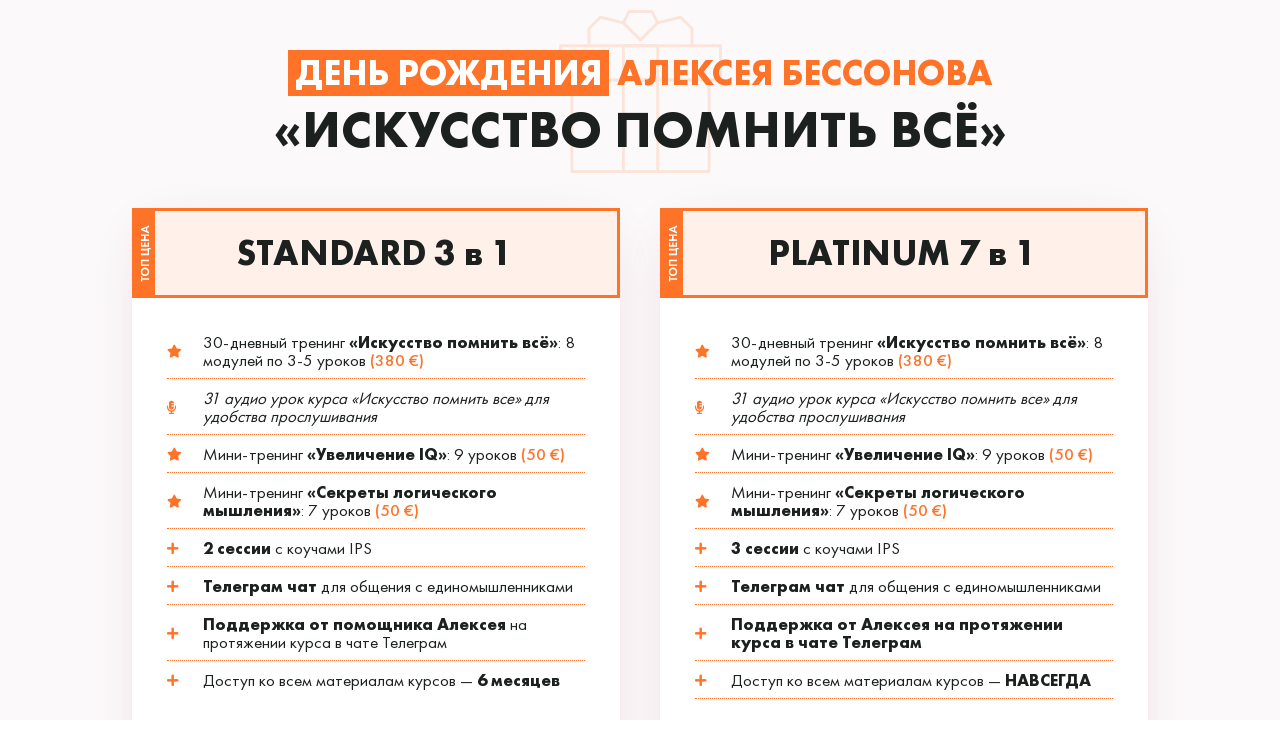

--- FILE ---
content_type: text/html; charset=UTF-8
request_url: https://pintosevich.net/bessonov/ipv-birthday/
body_size: 45556
content:
<!DOCTYPE html>
<html lang="ru-RU" prefix="og: https://ogp.me/ns#">
<head>
	<meta charset="UTF-8">
		<meta name="viewport" content="width=device-width, initial-scale=1" />

<!-- SEO от Rank Math - https://rankmath.com/ -->
<title>Искусство Помнить Все: День Рождения - IPS</title>
<meta name="description" content="Искусство Помнить Все: специальное предложение в честь Дня Рождения Алексея Бессонова + 10 суперполезных подарков при оплате"/>
<meta name="robots" content="follow, index, max-snippet:-1, max-video-preview:-1, max-image-preview:large"/>
<link rel="canonical" href="https://pintosevich.net/bessonov/ipv-birthday/" />
<meta property="og:locale" content="ru_RU" />
<meta property="og:type" content="article" />
<meta property="og:title" content="Искусство Помнить Все: День Рождения - IPS" />
<meta property="og:description" content="Искусство Помнить Все: специальное предложение в честь Дня Рождения Алексея Бессонова + 10 суперполезных подарков при оплате" />
<meta property="og:url" content="https://pintosevich.net/bessonov/ipv-birthday/" />
<meta property="og:site_name" content="IPS" />
<meta property="og:updated_time" content="2025-03-27T13:10:13+02:00" />
<meta property="og:image" content="https://pintosevich.net/wp-content/uploads/2022/09/bessonov-scaled-1.jpg" />
<meta property="og:image:secure_url" content="https://pintosevich.net/wp-content/uploads/2022/09/bessonov-scaled-1.jpg" />
<meta property="og:image:width" content="880" />
<meta property="og:image:height" content="630" />
<meta property="og:image:alt" content="Алексей Бессонов" />
<meta property="og:image:type" content="image/jpeg" />
<meta name="twitter:card" content="summary_large_image" />
<meta name="twitter:title" content="Искусство Помнить Все: День Рождения - IPS" />
<meta name="twitter:description" content="Искусство Помнить Все: специальное предложение в честь Дня Рождения Алексея Бессонова + 10 суперполезных подарков при оплате" />
<meta name="twitter:image" content="https://pintosevich.net/wp-content/uploads/2022/09/bessonov-scaled-1.jpg" />
<meta name="twitter:label1" content="Время чтения" />
<meta name="twitter:data1" content="Меньше минуты" />
<!-- /Rank Math WordPress SEO плагин -->

<link rel='dns-prefetch' href='//fonts.googleapis.com' />
<link rel="alternate" type="application/rss+xml" title="IPS &raquo; Лента" href="https://pintosevich.net/feed/" />
<link rel="alternate" type="application/rss+xml" title="IPS &raquo; Лента комментариев" href="https://pintosevich.net/comments/feed/" />
<script type="text/javascript">
/* <![CDATA[ */
window._wpemojiSettings = {"baseUrl":"https:\/\/s.w.org\/images\/core\/emoji\/15.0.3\/72x72\/","ext":".png","svgUrl":"https:\/\/s.w.org\/images\/core\/emoji\/15.0.3\/svg\/","svgExt":".svg","source":{"concatemoji":"https:\/\/pintosevich.net\/wp-includes\/js\/wp-emoji-release.min.js?ver=6.6.4"}};
/*! This file is auto-generated */
!function(i,n){var o,s,e;function c(e){try{var t={supportTests:e,timestamp:(new Date).valueOf()};sessionStorage.setItem(o,JSON.stringify(t))}catch(e){}}function p(e,t,n){e.clearRect(0,0,e.canvas.width,e.canvas.height),e.fillText(t,0,0);var t=new Uint32Array(e.getImageData(0,0,e.canvas.width,e.canvas.height).data),r=(e.clearRect(0,0,e.canvas.width,e.canvas.height),e.fillText(n,0,0),new Uint32Array(e.getImageData(0,0,e.canvas.width,e.canvas.height).data));return t.every(function(e,t){return e===r[t]})}function u(e,t,n){switch(t){case"flag":return n(e,"\ud83c\udff3\ufe0f\u200d\u26a7\ufe0f","\ud83c\udff3\ufe0f\u200b\u26a7\ufe0f")?!1:!n(e,"\ud83c\uddfa\ud83c\uddf3","\ud83c\uddfa\u200b\ud83c\uddf3")&&!n(e,"\ud83c\udff4\udb40\udc67\udb40\udc62\udb40\udc65\udb40\udc6e\udb40\udc67\udb40\udc7f","\ud83c\udff4\u200b\udb40\udc67\u200b\udb40\udc62\u200b\udb40\udc65\u200b\udb40\udc6e\u200b\udb40\udc67\u200b\udb40\udc7f");case"emoji":return!n(e,"\ud83d\udc26\u200d\u2b1b","\ud83d\udc26\u200b\u2b1b")}return!1}function f(e,t,n){var r="undefined"!=typeof WorkerGlobalScope&&self instanceof WorkerGlobalScope?new OffscreenCanvas(300,150):i.createElement("canvas"),a=r.getContext("2d",{willReadFrequently:!0}),o=(a.textBaseline="top",a.font="600 32px Arial",{});return e.forEach(function(e){o[e]=t(a,e,n)}),o}function t(e){var t=i.createElement("script");t.src=e,t.defer=!0,i.head.appendChild(t)}"undefined"!=typeof Promise&&(o="wpEmojiSettingsSupports",s=["flag","emoji"],n.supports={everything:!0,everythingExceptFlag:!0},e=new Promise(function(e){i.addEventListener("DOMContentLoaded",e,{once:!0})}),new Promise(function(t){var n=function(){try{var e=JSON.parse(sessionStorage.getItem(o));if("object"==typeof e&&"number"==typeof e.timestamp&&(new Date).valueOf()<e.timestamp+604800&&"object"==typeof e.supportTests)return e.supportTests}catch(e){}return null}();if(!n){if("undefined"!=typeof Worker&&"undefined"!=typeof OffscreenCanvas&&"undefined"!=typeof URL&&URL.createObjectURL&&"undefined"!=typeof Blob)try{var e="postMessage("+f.toString()+"("+[JSON.stringify(s),u.toString(),p.toString()].join(",")+"));",r=new Blob([e],{type:"text/javascript"}),a=new Worker(URL.createObjectURL(r),{name:"wpTestEmojiSupports"});return void(a.onmessage=function(e){c(n=e.data),a.terminate(),t(n)})}catch(e){}c(n=f(s,u,p))}t(n)}).then(function(e){for(var t in e)n.supports[t]=e[t],n.supports.everything=n.supports.everything&&n.supports[t],"flag"!==t&&(n.supports.everythingExceptFlag=n.supports.everythingExceptFlag&&n.supports[t]);n.supports.everythingExceptFlag=n.supports.everythingExceptFlag&&!n.supports.flag,n.DOMReady=!1,n.readyCallback=function(){n.DOMReady=!0}}).then(function(){return e}).then(function(){var e;n.supports.everything||(n.readyCallback(),(e=n.source||{}).concatemoji?t(e.concatemoji):e.wpemoji&&e.twemoji&&(t(e.twemoji),t(e.wpemoji)))}))}((window,document),window._wpemojiSettings);
/* ]]> */
</script>
<style id='wp-emoji-styles-inline-css' type='text/css'>

	img.wp-smiley, img.emoji {
		display: inline !important;
		border: none !important;
		box-shadow: none !important;
		height: 1em !important;
		width: 1em !important;
		margin: 0 0.07em !important;
		vertical-align: -0.1em !important;
		background: none !important;
		padding: 0 !important;
	}
</style>
<style id='rank-math-toc-block-style-inline-css' type='text/css'>
.wp-block-rank-math-toc-block nav ol{counter-reset:item}.wp-block-rank-math-toc-block nav ol li{display:block}.wp-block-rank-math-toc-block nav ol li:before{content:counters(item, ".") ". ";counter-increment:item}

</style>
<style id='classic-theme-styles-inline-css' type='text/css'>
/*! This file is auto-generated */
.wp-block-button__link{color:#fff;background-color:#32373c;border-radius:9999px;box-shadow:none;text-decoration:none;padding:calc(.667em + 2px) calc(1.333em + 2px);font-size:1.125em}.wp-block-file__button{background:#32373c;color:#fff;text-decoration:none}
</style>
<style id='global-styles-inline-css' type='text/css'>
:root{--wp--preset--aspect-ratio--square: 1;--wp--preset--aspect-ratio--4-3: 4/3;--wp--preset--aspect-ratio--3-4: 3/4;--wp--preset--aspect-ratio--3-2: 3/2;--wp--preset--aspect-ratio--2-3: 2/3;--wp--preset--aspect-ratio--16-9: 16/9;--wp--preset--aspect-ratio--9-16: 9/16;--wp--preset--color--black: #000000;--wp--preset--color--cyan-bluish-gray: #abb8c3;--wp--preset--color--white: #ffffff;--wp--preset--color--pale-pink: #f78da7;--wp--preset--color--vivid-red: #cf2e2e;--wp--preset--color--luminous-vivid-orange: #ff6900;--wp--preset--color--luminous-vivid-amber: #fcb900;--wp--preset--color--light-green-cyan: #7bdcb5;--wp--preset--color--vivid-green-cyan: #00d084;--wp--preset--color--pale-cyan-blue: #8ed1fc;--wp--preset--color--vivid-cyan-blue: #0693e3;--wp--preset--color--vivid-purple: #9b51e0;--wp--preset--gradient--vivid-cyan-blue-to-vivid-purple: linear-gradient(135deg,rgba(6,147,227,1) 0%,rgb(155,81,224) 100%);--wp--preset--gradient--light-green-cyan-to-vivid-green-cyan: linear-gradient(135deg,rgb(122,220,180) 0%,rgb(0,208,130) 100%);--wp--preset--gradient--luminous-vivid-amber-to-luminous-vivid-orange: linear-gradient(135deg,rgba(252,185,0,1) 0%,rgba(255,105,0,1) 100%);--wp--preset--gradient--luminous-vivid-orange-to-vivid-red: linear-gradient(135deg,rgba(255,105,0,1) 0%,rgb(207,46,46) 100%);--wp--preset--gradient--very-light-gray-to-cyan-bluish-gray: linear-gradient(135deg,rgb(238,238,238) 0%,rgb(169,184,195) 100%);--wp--preset--gradient--cool-to-warm-spectrum: linear-gradient(135deg,rgb(74,234,220) 0%,rgb(151,120,209) 20%,rgb(207,42,186) 40%,rgb(238,44,130) 60%,rgb(251,105,98) 80%,rgb(254,248,76) 100%);--wp--preset--gradient--blush-light-purple: linear-gradient(135deg,rgb(255,206,236) 0%,rgb(152,150,240) 100%);--wp--preset--gradient--blush-bordeaux: linear-gradient(135deg,rgb(254,205,165) 0%,rgb(254,45,45) 50%,rgb(107,0,62) 100%);--wp--preset--gradient--luminous-dusk: linear-gradient(135deg,rgb(255,203,112) 0%,rgb(199,81,192) 50%,rgb(65,88,208) 100%);--wp--preset--gradient--pale-ocean: linear-gradient(135deg,rgb(255,245,203) 0%,rgb(182,227,212) 50%,rgb(51,167,181) 100%);--wp--preset--gradient--electric-grass: linear-gradient(135deg,rgb(202,248,128) 0%,rgb(113,206,126) 100%);--wp--preset--gradient--midnight: linear-gradient(135deg,rgb(2,3,129) 0%,rgb(40,116,252) 100%);--wp--preset--font-size--small: 13px;--wp--preset--font-size--medium: 20px;--wp--preset--font-size--large: 36px;--wp--preset--font-size--x-large: 42px;--wp--preset--spacing--20: 0.44rem;--wp--preset--spacing--30: 0.67rem;--wp--preset--spacing--40: 1rem;--wp--preset--spacing--50: 1.5rem;--wp--preset--spacing--60: 2.25rem;--wp--preset--spacing--70: 3.38rem;--wp--preset--spacing--80: 5.06rem;--wp--preset--shadow--natural: 6px 6px 9px rgba(0, 0, 0, 0.2);--wp--preset--shadow--deep: 12px 12px 50px rgba(0, 0, 0, 0.4);--wp--preset--shadow--sharp: 6px 6px 0px rgba(0, 0, 0, 0.2);--wp--preset--shadow--outlined: 6px 6px 0px -3px rgba(255, 255, 255, 1), 6px 6px rgba(0, 0, 0, 1);--wp--preset--shadow--crisp: 6px 6px 0px rgba(0, 0, 0, 1);}:where(.is-layout-flex){gap: 0.5em;}:where(.is-layout-grid){gap: 0.5em;}body .is-layout-flex{display: flex;}.is-layout-flex{flex-wrap: wrap;align-items: center;}.is-layout-flex > :is(*, div){margin: 0;}body .is-layout-grid{display: grid;}.is-layout-grid > :is(*, div){margin: 0;}:where(.wp-block-columns.is-layout-flex){gap: 2em;}:where(.wp-block-columns.is-layout-grid){gap: 2em;}:where(.wp-block-post-template.is-layout-flex){gap: 1.25em;}:where(.wp-block-post-template.is-layout-grid){gap: 1.25em;}.has-black-color{color: var(--wp--preset--color--black) !important;}.has-cyan-bluish-gray-color{color: var(--wp--preset--color--cyan-bluish-gray) !important;}.has-white-color{color: var(--wp--preset--color--white) !important;}.has-pale-pink-color{color: var(--wp--preset--color--pale-pink) !important;}.has-vivid-red-color{color: var(--wp--preset--color--vivid-red) !important;}.has-luminous-vivid-orange-color{color: var(--wp--preset--color--luminous-vivid-orange) !important;}.has-luminous-vivid-amber-color{color: var(--wp--preset--color--luminous-vivid-amber) !important;}.has-light-green-cyan-color{color: var(--wp--preset--color--light-green-cyan) !important;}.has-vivid-green-cyan-color{color: var(--wp--preset--color--vivid-green-cyan) !important;}.has-pale-cyan-blue-color{color: var(--wp--preset--color--pale-cyan-blue) !important;}.has-vivid-cyan-blue-color{color: var(--wp--preset--color--vivid-cyan-blue) !important;}.has-vivid-purple-color{color: var(--wp--preset--color--vivid-purple) !important;}.has-black-background-color{background-color: var(--wp--preset--color--black) !important;}.has-cyan-bluish-gray-background-color{background-color: var(--wp--preset--color--cyan-bluish-gray) !important;}.has-white-background-color{background-color: var(--wp--preset--color--white) !important;}.has-pale-pink-background-color{background-color: var(--wp--preset--color--pale-pink) !important;}.has-vivid-red-background-color{background-color: var(--wp--preset--color--vivid-red) !important;}.has-luminous-vivid-orange-background-color{background-color: var(--wp--preset--color--luminous-vivid-orange) !important;}.has-luminous-vivid-amber-background-color{background-color: var(--wp--preset--color--luminous-vivid-amber) !important;}.has-light-green-cyan-background-color{background-color: var(--wp--preset--color--light-green-cyan) !important;}.has-vivid-green-cyan-background-color{background-color: var(--wp--preset--color--vivid-green-cyan) !important;}.has-pale-cyan-blue-background-color{background-color: var(--wp--preset--color--pale-cyan-blue) !important;}.has-vivid-cyan-blue-background-color{background-color: var(--wp--preset--color--vivid-cyan-blue) !important;}.has-vivid-purple-background-color{background-color: var(--wp--preset--color--vivid-purple) !important;}.has-black-border-color{border-color: var(--wp--preset--color--black) !important;}.has-cyan-bluish-gray-border-color{border-color: var(--wp--preset--color--cyan-bluish-gray) !important;}.has-white-border-color{border-color: var(--wp--preset--color--white) !important;}.has-pale-pink-border-color{border-color: var(--wp--preset--color--pale-pink) !important;}.has-vivid-red-border-color{border-color: var(--wp--preset--color--vivid-red) !important;}.has-luminous-vivid-orange-border-color{border-color: var(--wp--preset--color--luminous-vivid-orange) !important;}.has-luminous-vivid-amber-border-color{border-color: var(--wp--preset--color--luminous-vivid-amber) !important;}.has-light-green-cyan-border-color{border-color: var(--wp--preset--color--light-green-cyan) !important;}.has-vivid-green-cyan-border-color{border-color: var(--wp--preset--color--vivid-green-cyan) !important;}.has-pale-cyan-blue-border-color{border-color: var(--wp--preset--color--pale-cyan-blue) !important;}.has-vivid-cyan-blue-border-color{border-color: var(--wp--preset--color--vivid-cyan-blue) !important;}.has-vivid-purple-border-color{border-color: var(--wp--preset--color--vivid-purple) !important;}.has-vivid-cyan-blue-to-vivid-purple-gradient-background{background: var(--wp--preset--gradient--vivid-cyan-blue-to-vivid-purple) !important;}.has-light-green-cyan-to-vivid-green-cyan-gradient-background{background: var(--wp--preset--gradient--light-green-cyan-to-vivid-green-cyan) !important;}.has-luminous-vivid-amber-to-luminous-vivid-orange-gradient-background{background: var(--wp--preset--gradient--luminous-vivid-amber-to-luminous-vivid-orange) !important;}.has-luminous-vivid-orange-to-vivid-red-gradient-background{background: var(--wp--preset--gradient--luminous-vivid-orange-to-vivid-red) !important;}.has-very-light-gray-to-cyan-bluish-gray-gradient-background{background: var(--wp--preset--gradient--very-light-gray-to-cyan-bluish-gray) !important;}.has-cool-to-warm-spectrum-gradient-background{background: var(--wp--preset--gradient--cool-to-warm-spectrum) !important;}.has-blush-light-purple-gradient-background{background: var(--wp--preset--gradient--blush-light-purple) !important;}.has-blush-bordeaux-gradient-background{background: var(--wp--preset--gradient--blush-bordeaux) !important;}.has-luminous-dusk-gradient-background{background: var(--wp--preset--gradient--luminous-dusk) !important;}.has-pale-ocean-gradient-background{background: var(--wp--preset--gradient--pale-ocean) !important;}.has-electric-grass-gradient-background{background: var(--wp--preset--gradient--electric-grass) !important;}.has-midnight-gradient-background{background: var(--wp--preset--gradient--midnight) !important;}.has-small-font-size{font-size: var(--wp--preset--font-size--small) !important;}.has-medium-font-size{font-size: var(--wp--preset--font-size--medium) !important;}.has-large-font-size{font-size: var(--wp--preset--font-size--large) !important;}.has-x-large-font-size{font-size: var(--wp--preset--font-size--x-large) !important;}
:where(.wp-block-post-template.is-layout-flex){gap: 1.25em;}:where(.wp-block-post-template.is-layout-grid){gap: 1.25em;}
:where(.wp-block-columns.is-layout-flex){gap: 2em;}:where(.wp-block-columns.is-layout-grid){gap: 2em;}
:root :where(.wp-block-pullquote){font-size: 1.5em;line-height: 1.6;}
</style>
<link rel='stylesheet' id='monstroid2-parent-theme-style-css' href='https://pintosevich.net/wp-content/themes/monstroid2/style.css?ver=6.6.4' type='text/css' media='all' />
<link rel='stylesheet' id='font-awesome-css' href='https://pintosevich.net/wp-content/plugins/elementor/assets/lib/font-awesome/css/font-awesome.min.css?ver=4.7.0' type='text/css' media='all' />
<link rel='stylesheet' id='monstroid2-theme-style-css' href='https://pintosevich.net/wp-content/themes/monstroid2-child/style.css?ver=1.1.9' type='text/css' media='all' />
<style id='monstroid2-theme-style-inline-css' type='text/css'>
/* #Typography */body {font-style: normal;font-weight: 300;font-size: 14px;line-height: 1.6;font-family: 'Open Sans', sans-serif;letter-spacing: 0px;text-align: left;color: #7f7d8e;}h1,.h1-style {font-style: normal;font-weight: 400;font-size: 34px;line-height: 1.4;font-family: Hind, sans-serif;letter-spacing: 0px;text-align: inherit;color: #34314b;}h2,.h2-style {font-style: normal;font-weight: 400;font-size: 24px;line-height: 1.4;font-family: Hind, sans-serif;letter-spacing: 0px;text-align: inherit;color: #34314b;}h3,.h3-style {font-style: normal;font-weight: 400;font-size: 21px;line-height: 1.4;font-family: Hind, sans-serif;letter-spacing: 0px;text-align: inherit;color: #34314b;}h4,.h4-style {font-style: normal;font-weight: 400;font-size: 20px;line-height: 1.5;font-family: Hind, sans-serif;letter-spacing: 0px;text-align: inherit;color: #34314b;}h5,.h5-style {font-style: normal;font-weight: 300;font-size: 18px;line-height: 1.5;font-family: Hind, sans-serif;letter-spacing: 0px;text-align: inherit;color: #34314b;}h6,.h6-style {font-style: normal;font-weight: 500;font-size: 14px;line-height: 1.5;font-family: Hind, sans-serif;letter-spacing: 0px;text-align: inherit;color: #34314b;}@media (min-width: 1200px) {h1,.h1-style { font-size: 56px; }h2,.h2-style { font-size: 40px; }h3,.h3-style { font-size: 28px; }}a,h1 a:hover,h2 a:hover,h3 a:hover,h4 a:hover,h5 a:hover,h6 a:hover { color: #5f45ea; }a:hover { color: #34314b; }blockquote {color: #5f45ea;}/* #Header */.site-header__wrap {background-color: #ffffff;background-repeat: repeat;background-position: center top;background-attachment: scroll;;}/* ##Top Panel */.top-panel {color: #b0aebe;background-color: #ffffff;}/* #Main Menu */.main-navigation {font-style: normal;font-weight: 400;font-size: 14px;line-height: 1.4;font-family: Hind, sans-serif;letter-spacing: 0px;}.main-navigation a,.menu-item-has-children:before {color: #b0aebe;}.main-navigation a:hover,.main-navigation .current_page_item>a,.main-navigation .current-menu-item>a,.main-navigation .current_page_ancestor>a,.main-navigation .current-menu-ancestor>a {color: #34314b;}/* #Mobile Menu */.mobile-menu-toggle-button {color: #ffffff;background-color: #5f45ea;}/* #Social */.social-list a {color: #b0aebe;}.social-list a:hover {color: #5f45ea;}/* #Breadcrumbs */.breadcrumbs_item {font-style: normal;font-weight: 400;font-size: 11px;line-height: 1.5;font-family: 'Open Sans', sans-serif;letter-spacing: 0px;}.breadcrumbs_item_sep,.breadcrumbs_item_link {color: #b0aebe;}.breadcrumbs_item_link:hover {color: #5f45ea;}/* #Post navigation */.post-navigation i {color: #b0aebe;}.post-navigation .nav-links a:hover .post-title,.post-navigation .nav-links a:hover .nav-text {color: #5f45ea;}.post-navigation .nav-links a:hover i {color: #34314b;}/* #Pagination */.pagination .page-numbers,.page-links > span,.page-links > a {color: #b0aebe;}.pagination a.page-numbers:hover,.pagination .page-numbers.current,.page-links > a:hover,.page-links > span {color: #34314b;}.pagination .next,.pagination .prev {color: #5f45ea;}.pagination .next:hover,.pagination .prev:hover {color: #34314b;}/* #Button Appearance Styles (regular scheme) */.btn,button,input[type='button'],input[type='reset'],input[type='submit'] {font-style: normal;font-weight: 900;font-size: 11px;line-height: 1;font-family: Hind, sans-serif;letter-spacing: 1px;color: #ffffff;background-color: #5f45ea;}.btn:hover,button:hover,input[type='button']:hover,input[type='reset']:hover,input[type='submit']:hover,input[type='reset']:hover {color: #ffffff;background-color: rgb(133,107,255);}.btn.invert-button {color: #ffffff;}.btn.invert-button:hover {color: #ffffff;border-color: #5f45ea;background-color: #5f45ea;}input,optgroup,select,textarea {font-size: 14px;}/* #Comment, Contact, Password Forms */.comment-form .submit,.wpcf7-submit,.post-password-form label + input {font-style: normal;font-weight: 900;font-size: 11px;line-height: 1;font-family: Hind, sans-serif;letter-spacing: 1px;color: #ffffff;background-color: #5f45ea;}.comment-form .submit:hover,.wpcf7-submit:hover,.post-password-form label + input:hover {color: #ffffff;background-color: rgb(133,107,255);}.comment-reply-title {font-style: normal;font-weight: 400;font-size: 20px;line-height: 1.5;font-family: Hind, sans-serif;letter-spacing: 0px;color: #34314b;}/* Cookies consent */.comment-form-cookies-consent input[type='checkbox']:checked ~ label[for=wp-comment-cookies-consent]:before {color: #ffffff;border-color: #5f45ea;background-color: #5f45ea;}/* #Comment Reply Link */#cancel-comment-reply-link {color: #5f45ea;}#cancel-comment-reply-link:hover {color: #34314b;}/* #Comment item */.comment-body .fn {font-style: normal;font-weight: 500;font-size: 14px;line-height: 1.5;font-family: Hind, sans-serif;letter-spacing: 0px;color: #34314b;}.comment-date__time {color: #b0aebe;}.comment-reply-link {font-style: normal;font-weight: 900;font-size: 11px;line-height: 1;font-family: Hind, sans-serif;letter-spacing: 1px;}/* #Input Placeholders */::-webkit-input-placeholder { color: #b0aebe; }::-moz-placeholder{ color: #b0aebe; }:-moz-placeholder{ color: #b0aebe; }:-ms-input-placeholder{ color: #b0aebe; }/* #Entry Meta */.posted-on,.cat-links,.byline,.tags-links {color: #b0aebe;}.comments-button {color: #b0aebe;}.comments-button:hover {color: #ffffff;background-color: #5f45ea;}.btn-style .post-categories a {color: #ffffff;background-color: #5f45ea;}.btn-style .post-categories a:hover {color: #ffffff;background-color: rgb(133,107,255);}.sticky-label {color: #ffffff;background-color: #5f45ea;}/* Posts List Item Invert */.invert-hover.has-post-thumbnail:hover,.invert-hover.has-post-thumbnail:hover .posted-on,.invert-hover.has-post-thumbnail:hover .cat-links,.invert-hover.has-post-thumbnail:hover .byline,.invert-hover.has-post-thumbnail:hover .tags-links,.invert-hover.has-post-thumbnail:hover .entry-meta,.invert-hover.has-post-thumbnail:hover a,.invert-hover.has-post-thumbnail:hover .btn-icon,.invert-item.has-post-thumbnail,.invert-item.has-post-thumbnail .posted-on,.invert-item.has-post-thumbnail .cat-links,.invert-item.has-post-thumbnail .byline,.invert-item.has-post-thumbnail .tags-links,.invert-item.has-post-thumbnail .entry-meta,.invert-item.has-post-thumbnail a,.invert-item.has-post-thumbnail .btn:hover,.invert-item.has-post-thumbnail .btn-style .post-categories a:hover,.invert,.invert .entry-title,.invert a,.invert .byline,.invert .posted-on,.invert .cat-links,.invert .tags-links {color: #ffffff;}.invert-hover.has-post-thumbnail:hover a:hover,.invert-hover.has-post-thumbnail:hover .btn-icon:hover,.invert-item.has-post-thumbnail a:hover,.invert a:hover {color: #5f45ea;}.invert-hover.has-post-thumbnail .btn,.invert-item.has-post-thumbnail .comments-button,.posts-list--default.list-style-v10 .invert.default-item .comments-button{color: #ffffff;background-color: #5f45ea;}.invert-hover.has-post-thumbnail .btn:hover,.invert-item.has-post-thumbnail .comments-button:hover,.posts-list--default.list-style-v10 .invert.default-item .comments-button:hover {color: #5f45ea;background-color: #ffffff;}/* Default Posts List */.list-style-v8 .comments-link {color: #b0aebe;}.list-style-v8 .comments-link:hover {color: #34314b;}/* Creative Posts List */.creative-item .entry-title a:hover {color: #5f45ea;}.list-style-default .creative-item a,.creative-item .btn-icon {color: #b0aebe;}.list-style-default .creative-item a:hover,.creative-item .btn-icon:hover {color: #5f45ea;}.list-style-default .creative-item .btn,.list-style-default .creative-item .btn:hover,.list-style-default .creative-item .comments-button:hover {color: #ffffff;}.creative-item__title-first-letter {font-style: normal;font-weight: 400;font-family: Hind, sans-serif;color: #34314b;}.posts-list--creative.list-style-v10 .creative-item:before {background-color: #5f45ea;box-shadow: 0px 0px 0px 8px rgba(95,69,234,0.25);}.posts-list--creative.list-style-v10 .creative-item__post-date {font-style: normal;font-weight: 400;font-size: 20px;line-height: 1.5;font-family: Hind, sans-serif;letter-spacing: 0px;color: #5f45ea;}.posts-list--creative.list-style-v10 .creative-item__post-date a {color: #5f45ea;}.posts-list--creative.list-style-v10 .creative-item__post-date a:hover {color: #34314b;}/* Creative Posts List style-v2 */.list-style-v2 .creative-item .entry-title,.list-style-v9 .creative-item .entry-title {font-style: normal;font-weight: 400;font-size: 20px;line-height: 1.5;font-family: Hind, sans-serif;letter-spacing: 0px;}/* Image Post Format */.post_format-post-format-image .post-thumbnail__link:before {color: #ffffff;background-color: #5f45ea;}/* Gallery Post Format */.post_format-post-format-gallery .swiper-button-prev,.post_format-post-format-gallery .swiper-button-next {color: #b0aebe;}.post_format-post-format-gallery .swiper-button-prev:hover,.post_format-post-format-gallery .swiper-button-next:hover {color: #34314b;}/* Link Post Format */.post_format-post-format-quote .post-format-quote {color: #ffffff;background-color: #5f45ea;}.post_format-post-format-quote .post-format-quote:before {color: #5f45ea;background-color: #ffffff;}/* Post Author */.post-author__title a {color: #5f45ea;}.post-author__title a:hover {color: #34314b;}.invert .post-author__title a {color: #ffffff;}.invert .post-author__title a:hover {color: #5f45ea;}/* Single Post */.single-post blockquote {border-color: #5f45ea;}.single-post:not(.post-template-single-layout-4):not(.post-template-single-layout-7) .tags-links a:hover {color: #ffffff;border-color: #5f45ea;background-color: #5f45ea;}.single-header-3 .post-author .byline,.single-header-4 .post-author .byline,.single-header-5 .post-author .byline {font-style: normal;font-weight: 400;font-size: 20px;line-height: 1.5;font-family: Hind, sans-serif;letter-spacing: 0px;}.single-header-8,.single-header-10 .entry-header {background-color: #5f45ea;}.single-header-8.invert a:hover,.single-header-10.invert a:hover {color: rgba(255,255,255,0.5);}.single-header-3 a.comments-button,.single-header-10 a.comments-button {border: 1px solid #ffffff;}.single-header-3 a.comments-button:hover,.single-header-10 a.comments-button:hover {color: #5f45ea;background-color: #ffffff;}/* Page preloader */.page-preloader {border-top-color: #5f45ea;border-right-color: #5f45ea;}/* Logo */.site-logo__link,.site-logo__link:hover {color: #5f45ea;}/* Page title */.page-title {font-style: normal;font-weight: 400;font-size: 24px;line-height: 1.4;font-family: Hind, sans-serif;letter-spacing: 0px;color: #34314b;}@media (min-width: 1200px) {.page-title { font-size: 40px; }}/* Grid Posts List */.posts-list.list-style-v3 .comments-link {border-color: #5f45ea;}.posts-list.list-style-v4 .comments-link {color: #b0aebe;}.posts-list.list-style-v4 .posts-list__item.grid-item .grid-item-wrap .comments-link{background-color: #ffffff;}.posts-list.list-style-v4 .posts-list__item.grid-item .grid-item-wrap .comments-link:hover {color: #ffffff;background-color: #5f45ea;}/* Posts List Grid Item Invert */.grid-item-wrap.invert,.grid-item-wrap.invert .posted-on,.grid-item-wrap.invert .cat-links,.grid-item-wrap.invert .byline,.grid-item-wrap.invert .tags-links,.grid-item-wrap.invert .entry-meta,.grid-item-wrap.invert a,.grid-item-wrap.invert .btn-icon,.grid-item-wrap.invert .comments-button {color: #ffffff;}/* Posts List Grid-5 Item Invert */.list-style-v5 .grid-item-wrap.invert .posted-on,.list-style-v5 .grid-item-wrap.invert .cat-links,.list-style-v5 .grid-item-wrap.invert .byline,.list-style-v5 .grid-item-wrap.invert .tags-links,.list-style-v5 .grid-item-wrap.invert .posted-on a,.list-style-v5 .grid-item-wrap.invert .cat-links a,.list-style-v5 .grid-item-wrap.invert .tags-links a,.list-style-v5 .grid-item-wrap.invert .byline a,.list-style-v5 .grid-item-wrap.invert .comments-link,.list-style-v5 .grid-item-wrap.invert .entry-title a:hover {color: #5f45ea;}.list-style-v5 .grid-item-wrap.invert .posted-on a:hover,.list-style-v5 .grid-item-wrap.invert .cat-links a:hover,.list-style-v5 .grid-item-wrap.invert .tags-links a:hover,.list-style-v5 .grid-item-wrap.invert .byline a:hover,.list-style-v5 .grid-item-wrap.invert .comments-link:hover {color: #ffffff;}/* Posts List Grid-6 Item Invert */.posts-list.list-style-v6 .posts-list__item.grid-item .grid-item-wrap .cat-links a,.posts-list.list-style-v7 .posts-list__item.grid-item .grid-item-wrap .cat-links a {color: #ffffff;background-color: #5f45ea;}.posts-list.list-style-v6 .posts-list__item.grid-item .grid-item-wrap .cat-links a:hover,.posts-list.list-style-v7 .posts-list__item.grid-item .grid-item-wrap .cat-links a:hover {color: #ffffff;background-color: rgb(133,107,255);}.posts-list.list-style-v9 .posts-list__item.grid-item .grid-item-wrap .entry-header .entry-title {font-weight : 300;}/* Grid 7 */.list-style-v7 .grid-item-wrap.invert .posted-on a:hover,.list-style-v7 .grid-item-wrap.invert .cat-links a:hover,.list-style-v7 .grid-item-wrap.invert .tags-links a:hover,.list-style-v7 .grid-item-wrap.invert .byline a:hover,.list-style-v7 .grid-item-wrap.invert .comments-link:hover,.list-style-v7 .grid-item-wrap.invert .entry-title a:hover,.list-style-v6 .grid-item-wrap.invert .posted-on a:hover,.list-style-v6 .grid-item-wrap.invert .cat-links a:hover,.list-style-v6 .grid-item-wrap.invert .tags-links a:hover,.list-style-v6 .grid-item-wrap.invert .byline a:hover,.list-style-v6 .grid-item-wrap.invert .comments-link:hover,.list-style-v6 .grid-item-wrap.invert .entry-title a:hover {color: #5f45ea;}.list-style-v7 .grid-item-wrap.invert .posted-on,.list-style-v7 .grid-item-wrap.invert .cat-links,.list-style-v7 .grid-item-wrap.invert .byline,.list-style-v7 .grid-item-wrap.invert .tags-links,.list-style-v7 .grid-item-wrap.invert .posted-on a,.list-style-v7 .grid-item-wrap.invert .cat-links a,.list-style-v7 .grid-item-wrap.invert .tags-links a,.list-style-v7 .grid-item-wrap.invert .byline a,.list-style-v7 .grid-item-wrap.invert .comments-link,.list-style-v7 .grid-item-wrap.invert .entry-title a,.list-style-v7 .grid-item-wrap.invert .entry-content p,.list-style-v6 .grid-item-wrap.invert .posted-on,.list-style-v6 .grid-item-wrap.invert .cat-links,.list-style-v6 .grid-item-wrap.invert .byline,.list-style-v6 .grid-item-wrap.invert .tags-links,.list-style-v6 .grid-item-wrap.invert .posted-on a,.list-style-v6 .grid-item-wrap.invert .cat-links a,.list-style-v6 .grid-item-wrap.invert .tags-links a,.list-style-v6 .grid-item-wrap.invert .byline a,.list-style-v6 .grid-item-wrap.invert .comments-link,.list-style-v6 .grid-item-wrap.invert .entry-title a,.list-style-v6 .grid-item-wrap.invert .entry-content p {color: #ffffff;}.posts-list.list-style-v7 .grid-item .grid-item-wrap .entry-footer .comments-link:hover,.posts-list.list-style-v6 .grid-item .grid-item-wrap .entry-footer .comments-link:hover,.posts-list.list-style-v6 .posts-list__item.grid-item .grid-item-wrap .btn:hover,.posts-list.list-style-v7 .posts-list__item.grid-item .grid-item-wrap .btn:hover {color: #5f45ea;border-color: #5f45ea;}.posts-list.list-style-v10 .grid-item-inner .space-between-content .comments-link {color: #b0aebe;}.posts-list.list-style-v10 .grid-item-inner .space-between-content .comments-link:hover {color: #5f45ea;}.posts-list.list-style-v10 .posts-list__item.justify-item .justify-item-inner .entry-title a {color: #7f7d8e;}.posts-list.posts-list--vertical-justify.list-style-v10 .posts-list__item.justify-item .justify-item-inner .entry-title a:hover{color: #ffffff;background-color: #5f45ea;}.posts-list.list-style-v5 .posts-list__item.justify-item .justify-item-inner.invert .cat-links a:hover,.posts-list.list-style-v8 .posts-list__item.justify-item .justify-item-inner.invert .cat-links a:hover {color: #ffffff;background-color: rgb(133,107,255);}.posts-list.list-style-v5 .posts-list__item.justify-item .justify-item-inner.invert .cat-links a,.posts-list.list-style-v8 .posts-list__item.justify-item .justify-item-inner.invert .cat-links a{color: #ffffff;background-color: #5f45ea;}.list-style-v8 .justify-item-inner.invert .posted-on,.list-style-v8 .justify-item-inner.invert .cat-links,.list-style-v8 .justify-item-inner.invert .byline,.list-style-v8 .justify-item-inner.invert .tags-links,.list-style-v8 .justify-item-inner.invert .posted-on a,.list-style-v8 .justify-item-inner.invert .cat-links a,.list-style-v8 .justify-item-inner.invert .tags-links a,.list-style-v8 .justify-item-inner.invert .byline a,.list-style-v8 .justify-item-inner.invert .comments-link,.list-style-v8 .justify-item-inner.invert .entry-title a,.list-style-v8 .justify-item-inner.invert .entry-content p,.list-style-v5 .justify-item-inner.invert .posted-on,.list-style-v5 .justify-item-inner.invert .cat-links,.list-style-v5 .justify-item-inner.invert .byline,.list-style-v5 .justify-item-inner.invert .tags-links,.list-style-v5 .justify-item-inner.invert .posted-on a,.list-style-v5 .justify-item-inner.invert .cat-links a,.list-style-v5 .justify-item-inner.invert .tags-links a,.list-style-v5 .justify-item-inner.invert .byline a,.list-style-v5 .justify-item-inner.invert .comments-link,.list-style-v5 .justify-item-inner.invert .entry-title a,.list-style-v5 .justify-item-inner.invert .entry-content p,.list-style-v4 .justify-item-inner.invert .posted-on:hover,.list-style-v4 .justify-item-inner.invert .cat-links,.list-style-v4 .justify-item-inner.invert .byline,.list-style-v4 .justify-item-inner.invert .tags-links,.list-style-v4 .justify-item-inner.invert .posted-on a,.list-style-v4 .justify-item-inner.invert .cat-links a,.list-style-v4 .justify-item-inner.invert .tags-links a,.list-style-v4 .justify-item-inner.invert .byline a,.list-style-v4 .justify-item-inner.invert .comments-link,.list-style-v4 .justify-item-inner.invert .entry-title a,.list-style-v4 .justify-item-inner.invert .entry-content p {color: #ffffff;}.list-style-v8 .justify-item-inner.invert .posted-on a:hover,.list-style-v8 .justify-item-inner.invert .cat-links a:hover,.list-style-v8 .justify-item-inner.invert .tags-links a:hover,.list-style-v8 .justify-item-inner.invert .byline a:hover,.list-style-v8 .justify-item-inner.invert .comments-link:hover,.list-style-v8 .justify-item-inner.invert .entry-title a:hover,.list-style-v5 .justify-item-inner.invert .posted-on a:hover,.list-style-v5 .justify-item-inner.invert .cat-links a:hover,.list-style-v5 .justify-item-inner.invert .tags-links a:hover,.list-style-v5 .justify-item-inner.invert .byline a:hover,.list-style-v5 .justify-item-inner.invert .entry-title a:hover,.list-style-v4 .justify-item-inner.invert .posted-on a,.list-style-v4 .justify-item-inner.invert .cat-links a:hover,.list-style-v4 .justify-item-inner.invert .tags-links a:hover,.list-style-v4 .justify-item-inner.invert .byline a:hover,.list-style-v4 .justify-item-inner.invert .comments-link:hover,.list-style-v4 .justify-item-inner.invert .entry-title a:hover{color: #5f45ea;}.posts-list.list-style-v5 .justify-item .justify-item-wrap .entry-footer .comments-link:hover {border-color: #5f45ea;}.list-style-v4 .justify-item-inner.invert .btn:hover,.list-style-v6 .justify-item-wrap.invert .btn:hover,.list-style-v8 .justify-item-inner.invert .btn:hover {color: #ffffff;}.posts-list.posts-list--vertical-justify.list-style-v5 .posts-list__item.justify-item .justify-item-wrap .entry-footer .comments-link:hover,.posts-list.posts-list--vertical-justify.list-style-v5 .posts-list__item.justify-item .justify-item-wrap .entry-footer .btn:hover {color: #5f45ea;border-color: #5f45ea;}/* masonry Posts List */.posts-list.list-style-v3 .comments-link {border-color: #5f45ea;}.posts-list.list-style-v4 .comments-link {color: #b0aebe;}.posts-list.list-style-v4 .posts-list__item.masonry-item .masonry-item-wrap .comments-link{background-color: #ffffff;}.posts-list.list-style-v4 .posts-list__item.masonry-item .masonry-item-wrap .comments-link:hover {color: #ffffff;background-color: #5f45ea;}/* Posts List masonry Item Invert */.masonry-item-wrap.invert,.masonry-item-wrap.invert .posted-on,.masonry-item-wrap.invert .cat-links,.masonry-item-wrap.invert .byline,.masonry-item-wrap.invert .tags-links,.masonry-item-wrap.invert .entry-meta,.masonry-item-wrap.invert a,.masonry-item-wrap.invert .btn-icon,.masonry-item-wrap.invert .comments-button {color: #ffffff;}/* Posts List masonry-5 Item Invert */.list-style-v5 .masonry-item-wrap.invert .posted-on,.list-style-v5 .masonry-item-wrap.invert .cat-links,.list-style-v5 .masonry-item-wrap.invert .byline,.list-style-v5 .masonry-item-wrap.invert .tags-links,.list-style-v5 .masonry-item-wrap.invert .posted-on a,.list-style-v5 .masonry-item-wrap.invert .cat-links a,.list-style-v5 .masonry-item-wrap.invert .tags-links a,.list-style-v5 .masonry-item-wrap.invert .byline a,.list-style-v5 .masonry-item-wrap.invert .comments-link,.list-style-v5 .masonry-item-wrap.invert .entry-title a:hover {color: #5f45ea;}.list-style-v5 .masonry-item-wrap.invert .posted-on a:hover,.list-style-v5 .masonry-item-wrap.invert .cat-links a:hover,.list-style-v5 .masonry-item-wrap.invert .tags-links a:hover,.list-style-v5 .masonry-item-wrap.invert .byline a:hover,.list-style-v5 .masonry-item-wrap.invert .comments-link:hover {color: #ffffff;}.posts-list.list-style-v10 .masonry-item-inner .space-between-content .comments-link {color: #b0aebe;}.posts-list.list-style-v10 .masonry-item-inner .space-between-content .comments-link:hover {color: #5f45ea;}.widget_recent_entries a,.widget_recent_comments a {font-style: normal;font-weight: 500;font-size: 14px;line-height: 1.5;font-family: Hind, sans-serif;letter-spacing: 0px;color: #34314b;}.widget_recent_entries a:hover,.widget_recent_comments a:hover {color: #5f45ea;}.widget_recent_entries .post-date,.widget_recent_comments .recentcomments {color: #b0aebe;}.widget_recent_comments .comment-author-link a {color: #b0aebe;}.widget_recent_comments .comment-author-link a:hover {color: #5f45ea;}.widget_calendar th,.widget_calendar caption {color: #5f45ea;}.widget_calendar tbody td a {color: #7f7d8e;}.widget_calendar tbody td a:hover {color: #ffffff;background-color: #5f45ea;}.widget_calendar tfoot td a {color: #b0aebe;}.widget_calendar tfoot td a:hover {color: #34314b;}/* Preloader */.jet-smart-listing-wrap.jet-processing + div.jet-smart-listing-loading,div.wpcf7 .ajax-loader {border-top-color: #5f45ea;border-right-color: #5f45ea;}/*--------------------------------------------------------------## Ecwid Plugin Styles--------------------------------------------------------------*//* Product Title, Product Price amount */html#ecwid_html body#ecwid_body .ec-size .ec-wrapper .ec-store .grid-product__title-inner,html#ecwid_html body#ecwid_body .ec-size .ec-wrapper .ec-store .grid__products .grid-product__image ~ .grid-product__price .grid-product__price-amount,html#ecwid_html body#ecwid_body .ec-size .ec-wrapper .ec-store .grid__products .grid-product__image ~ .grid-product__title .grid-product__price-amount,html#ecwid_html body#ecwid_body .ec-size .ec-store .grid__products--medium-items.grid__products--layout-center .grid-product__price-compare,html#ecwid_html body#ecwid_body .ec-size .ec-store .grid__products--medium-items .grid-product__details,html#ecwid_html body#ecwid_body .ec-size .ec-store .grid__products--medium-items .grid-product__sku,html#ecwid_html body#ecwid_body .ec-size .ec-store .grid__products--medium-items .grid-product__sku-hover,html#ecwid_html body#ecwid_body .ec-size .ec-store .grid__products--medium-items .grid-product__tax,html#ecwid_html body#ecwid_body .ec-size .ec-wrapper .ec-store .form__msg,html#ecwid_html body#ecwid_body .ec-size.ec-size--l .ec-wrapper .ec-store h1,html#ecwid_html body#ecwid_body.page .ec-size .ec-wrapper .ec-store .product-details__product-title,html#ecwid_html body#ecwid_body.page .ec-size .ec-wrapper .ec-store .product-details__product-price,html#ecwid_html body#ecwid_body .ec-size .ec-wrapper .ec-store .product-details-module__title,html#ecwid_html body#ecwid_body .ec-size .ec-wrapper .ec-store .ec-cart-summary__row--total .ec-cart-summary__title,html#ecwid_html body#ecwid_body .ec-size .ec-wrapper .ec-store .ec-cart-summary__row--total .ec-cart-summary__price,html#ecwid_html body#ecwid_body .ec-size .ec-wrapper .ec-store .grid__categories * {font-style: normal;font-weight: 500;line-height: 1.5;font-family: Hind, sans-serif;letter-spacing: 0px;}html#ecwid_html body#ecwid_body .ecwid .ec-size .ec-wrapper .ec-store .product-details__product-description {font-style: normal;font-weight: 300;font-size: 14px;line-height: 1.6;font-family: 'Open Sans', sans-serif;letter-spacing: 0px;text-align: left;color: #7f7d8e;}html#ecwid_html body#ecwid_body .ec-size .ec-wrapper .ec-store .grid-product__title-inner,html#ecwid_html body#ecwid_body .ec-size .ec-wrapper .ec-store .grid__products .grid-product__image ~ .grid-product__price .grid-product__price-amount,html#ecwid_html body#ecwid_body .ec-size .ec-wrapper .ec-store .grid__products .grid-product__image ~ .grid-product__title .grid-product__price-amount,html#ecwid_html body#ecwid_body .ec-size .ec-store .grid__products--medium-items.grid__products--layout-center .grid-product__price-compare,html#ecwid_html body#ecwid_body .ec-size .ec-store .grid__products--medium-items .grid-product__details,html#ecwid_html body#ecwid_body .ec-size .ec-store .grid__products--medium-items .grid-product__sku,html#ecwid_html body#ecwid_body .ec-size .ec-store .grid__products--medium-items .grid-product__sku-hover,html#ecwid_html body#ecwid_body .ec-size .ec-store .grid__products--medium-items .grid-product__tax,html#ecwid_html body#ecwid_body .ec-size .ec-wrapper .ec-store .product-details-module__title,html#ecwid_html body#ecwid_body.page .ec-size .ec-wrapper .ec-store .product-details__product-price,html#ecwid_html body#ecwid_body.page .ec-size .ec-wrapper .ec-store .product-details__product-title,html#ecwid_html body#ecwid_body .ec-size .ec-wrapper .ec-store .form-control__text,html#ecwid_html body#ecwid_body .ec-size .ec-wrapper .ec-store .form-control__textarea,html#ecwid_html body#ecwid_body .ec-size .ec-wrapper .ec-store .ec-link,html#ecwid_html body#ecwid_body .ec-size .ec-wrapper .ec-store .ec-link:visited,html#ecwid_html body#ecwid_body .ec-size .ec-wrapper .ec-store input[type="radio"].form-control__radio:checked+.form-control__radio-view::after {color: #5f45ea;}html#ecwid_html body#ecwid_body .ec-size .ec-wrapper .ec-store .ec-link:hover {color: #34314b;}/* Product Title, Price small state */html#ecwid_html body#ecwid_body .ec-size .ec-wrapper .ec-store .grid__products--small-items .grid-product__title-inner,html#ecwid_html body#ecwid_body .ec-size .ec-wrapper .ec-store .grid__products--small-items .grid-product__price-hover .grid-product__price-amount,html#ecwid_html body#ecwid_body .ec-size .ec-wrapper .ec-store .grid__products--small-items .grid-product__image ~ .grid-product__price .grid-product__price-amount,html#ecwid_html body#ecwid_body .ec-size .ec-wrapper .ec-store .grid__products--small-items .grid-product__image ~ .grid-product__title .grid-product__price-amount,html#ecwid_html body#ecwid_body .ec-size .ec-wrapper .ec-store .grid__products--small-items.grid__products--layout-center .grid-product__price-compare,html#ecwid_html body#ecwid_body .ec-size .ec-wrapper .ec-store .grid__products--small-items .grid-product__details,html#ecwid_html body#ecwid_body .ec-size .ec-wrapper .ec-store .grid__products--small-items .grid-product__sku,html#ecwid_html body#ecwid_body .ec-size .ec-wrapper .ec-store .grid__products--small-items .grid-product__sku-hover,html#ecwid_html body#ecwid_body .ec-size .ec-wrapper .ec-store .grid__products--small-items .grid-product__tax {font-size: 12px;}/* Product Title, Price medium state */html#ecwid_html body#ecwid_body .ec-size .ec-wrapper .ec-store .grid__products--medium-items .grid-product__title-inner,html#ecwid_html body#ecwid_body .ec-size .ec-wrapper .ec-store .grid__products--medium-items .grid-product__price-hover .grid-product__price-amount,html#ecwid_html body#ecwid_body .ec-size .ec-wrapper .ec-store .grid__products--medium-items .grid-product__image ~ .grid-product__price .grid-product__price-amount,html#ecwid_html body#ecwid_body .ec-size .ec-wrapper .ec-store .grid__products--medium-items .grid-product__image ~ .grid-product__title .grid-product__price-amount,html#ecwid_html body#ecwid_body .ec-size .ec-wrapper .ec-store .grid__products--medium-items.grid__products--layout-center .grid-product__price-compare,html#ecwid_html body#ecwid_body .ec-size .ec-wrapper .ec-store .grid__products--medium-items .grid-product__details,html#ecwid_html body#ecwid_body .ec-size .ec-wrapper .ec-store .grid__products--medium-items .grid-product__sku,html#ecwid_html body#ecwid_body .ec-size .ec-wrapper .ec-store .grid__products--medium-items .grid-product__sku-hover,html#ecwid_html body#ecwid_body .ec-size .ec-wrapper .ec-store .grid__products--medium-items .grid-product__tax {font-size: 14px;}/* Product Title, Price large state */html#ecwid_html body#ecwid_body .ec-size .ec-wrapper .ec-store .grid__products--large-items .grid-product__title-inner,html#ecwid_html body#ecwid_body .ec-size .ec-wrapper .ec-store .grid__products--large-items .grid-product__price-hover .grid-product__price-amount,html#ecwid_html body#ecwid_body .ec-size .ec-wrapper .ec-store .grid__products--large-items .grid-product__image ~ .grid-product__price .grid-product__price-amount,html#ecwid_html body#ecwid_body .ec-size .ec-wrapper .ec-store .grid__products--large-items .grid-product__image ~ .grid-product__title .grid-product__price-amount,html#ecwid_html body#ecwid_body .ec-size .ec-wrapper .ec-store .grid__products--large-items.grid__products--layout-center .grid-product__price-compare,html#ecwid_html body#ecwid_body .ec-size .ec-wrapper .ec-store .grid__products--large-items .grid-product__details,html#ecwid_html body#ecwid_body .ec-size .ec-wrapper .ec-store .grid__products--large-items .grid-product__sku,html#ecwid_html body#ecwid_body .ec-size .ec-wrapper .ec-store .grid__products--large-items .grid-product__sku-hover,html#ecwid_html body#ecwid_body .ec-size .ec-wrapper .ec-store .grid__products--large-items .grid-product__tax {font-size: 17px;}/* Product Add To Cart button */html#ecwid_html body#ecwid_body .ec-size .ec-wrapper .ec-store button {font-style: normal;font-weight: 900;line-height: 1;font-family: Hind, sans-serif;letter-spacing: 1px;}/* Product Add To Cart button normal state */html#ecwid_html body#ecwid_body .ec-size .ec-wrapper .ec-store .form-control--secondary .form-control__button,html#ecwid_html body#ecwid_body .ec-size .ec-wrapper .ec-store .form-control--primary .form-control__button {border-color: #5f45ea;background-color: transparent;color: #5f45ea;}/* Product Add To Cart button hover state, Product Category active state */html#ecwid_html body#ecwid_body .ec-size .ec-wrapper .ec-store .form-control--secondary .form-control__button:hover,html#ecwid_html body#ecwid_body .ec-size .ec-wrapper .ec-store .form-control--primary .form-control__button:hover,html#ecwid_html body#ecwid_body .horizontal-menu-container.horizontal-desktop .horizontal-menu-item.horizontal-menu-item--active>a {border-color: #5f45ea;background-color: #5f45ea;color: #ffffff;}/* Black Product Add To Cart button normal state */html#ecwid_html body#ecwid_body .ec-size .ec-wrapper .ec-store .grid__products--appearance-hover .grid-product--dark .form-control--secondary .form-control__button {border-color: #5f45ea;background-color: #5f45ea;color: #ffffff;}/* Black Product Add To Cart button normal state */html#ecwid_html body#ecwid_body .ec-size .ec-wrapper .ec-store .grid__products--appearance-hover .grid-product--dark .form-control--secondary .form-control__button:hover {border-color: #ffffff;background-color: #ffffff;color: #5f45ea;}/* Product Add To Cart button small label */html#ecwid_html body#ecwid_body .ec-size.ec-size--l .ec-wrapper .ec-store .form-control .form-control__button {font-size: 10px;}/* Product Add To Cart button medium label */html#ecwid_html body#ecwid_body .ec-size.ec-size--l .ec-wrapper .ec-store .form-control--small .form-control__button {font-size: 11px;}/* Product Add To Cart button large label */html#ecwid_html body#ecwid_body .ec-size.ec-size--l .ec-wrapper .ec-store .form-control--medium .form-control__button {font-size: 14px;}/* Mini Cart icon styles */html#ecwid_html body#ecwid_body .ec-minicart__body .ec-minicart__icon .icon-default path[stroke],html#ecwid_html body#ecwid_body .ec-minicart__body .ec-minicart__icon .icon-default circle[stroke] {stroke: #5f45ea;}html#ecwid_html body#ecwid_body .ec-minicart:hover .ec-minicart__body .ec-minicart__icon .icon-default path[stroke],html#ecwid_html body#ecwid_body .ec-minicart:hover .ec-minicart__body .ec-minicart__icon .icon-default circle[stroke] {stroke: #34314b;}[class*='mphb'] {font-weight: 400;font-size: 15px;font-style: normal;line-height: 1.4;font-family: Open Sans, sans-serif;letter-spacing: 0px;text-transform: none;text-align: inherit;color: #b0aebe;}[class*='mphb'] a {color: #5f45ea;}[class*='mphb'] a:hover {color: #34314b;}.mphb-room-type-title,.mphb-recommendation-title,.mphb-room-rate-chooser-title,.mphb-services-details-title,.mphb-price-breakdown-title,.mphb-room-number,.mphb-customer-details-title,.mphb-service-title {font-weight: 400;font-size: 30px;font-style: normal;line-height: 1.1;font-family: Hind, sans-serif;letter-spacing: -0.6px;text-transform: uppercase;text-align: inherit;color: #7f7d8e;}/***********Button.css***********/.mphb-book-button,.mphb-recommendation-reserve-button,.mphb-confirm-reservation {color: #ffffff;background: #5f45ea;}.mphb-book-button:hover,.mphb_sc_checkout-submit-wrapper .button:hover,.mphb-recommendation-reserve-button:hover,.mphb-confirm-reservation:hover {color: #ffffff;background: #34314b;}.datepick {background-color: #ffffff;color: #7f7d8e;}.datepick-nav {background: #162541;}.datepick .datepick-nav .datepick-cmd-today {font-weight: 400;font-family: Hind, sans-serif;color: #ffffff;text-transform: uppercase;}.datepick .datepick-nav .datepick-cmd-today:hover {color: #5f45ea;}.datepick-cmd:hover {background: #162541;}.datepick-cmd-prev:before,.datepick-cmd-next:before {color: #ffffff;}.datepick-cmd-prev:hover:before,.datepick-cmd-next:hover:before {color: #34314b;}.datepick-month-header {background: #f5f5f5;font-family: Open Sans, sans-serif;font-weight: 400;letter-spacing: 0px;color: #b0aebe;}.datepick-month-header select {font-family: Open Sans, sans-serif;font-weight: 400;color: #b0aebe;}.mphb-calendar .datepick .datepick-month:first-child,.datepick-popup .datepick .datepick-month:first-child {border-right: 2px solid #f5f5f5;}.datepick-month th,.datepick-month td,.datepick-month a {background-color: #ffffff;color: #b0aebe;}.datepick-month td .datepick-weekend,.mphb-calendar .datepick-month td .mphb-past-date,.mphb-datepick-popup .datepick-month td .mphb-past-date,.mphb-datepick-popup .datepick-month td .datepick-weekend {background-color: #ffffff;color: #b0aebe;}.mphb-calendar .datepick .datepick-month table tbody > tr > td {border-right: 1px solid #ffffff;border-top: 1px solid #ffffff;}.mphb-calendar .datepick .datepick-month table td span.mphb-booked-date,.datepick-popup .datepick .datepick-month table td span.mphb-booked-date,.mphb-calendar .datepick-month td .mphb-booked-date.mphb-date-check-in.mphb-date-check-out {background-color: #5f45ea;color: #ffffff;}.datepick-popup .datepick-month th,.datepick-month th a,.mphb-calendar .datepick-month th,.mphb-calendar .datepick-month td .mphb-available-date {background: #ffffff;color: #b0aebe;}.datepick .datepick-month table td span.datepick-today,.datepick-popup .datepick .datepick-month .datepick-today{background-color: #162541;color: #ffffff;}.mphb-datepick-popup .datepick-month td a.datepick-highlight,.mphb-datepick-popup .datepick-month td a.datepick-selected,.mphb-datepick-popup .datepick-month td a:hover {background-color: #162541;color: #ffffff;}.datepick-ctrl,body.single-mphb_room_type .comment-meta,body.single-mphb_room_type .comment-meta .fn{font-style: normal;font-weight: 400;font-size: 15px;line-height: 1.4;font-family: Open Sans, sans-serif;letter-spacing: 0px;background: #ffffff;}body.single-mphb_room_type .comment-meta .fn {color: #7f7d8e;font-weight: bold;}.datepick-ctrl > a {color: #5f45ea;}.datepick-ctrl > a.datepick-cmd:hover {color: #34314b;}.mphb-calendar .datepick-month td .mphb-booked-date.mphb-date-check-in {background: linear-gradient(to bottom right,#162541 0,#162541 50%,#5f45ea 50%,#5f45ea 100%);}.mphb-calendar .datepick-month td .mphb-available-date.mphb-date-check-out {background: linear-gradient(to bottom right,#5f45ea 0,#5f45ea 50%,#162541 50%,#162541 100%);color: #ffffff;}.mphb-booking-form {background-color: #5f45ea;}.mphb-booking-form p > label {font-family: Open Sans, sans-serif;font-size: 12px;font-weight: 900;line-height: 1.667;letter-spacing: 0.96px;text-transform: uppercase;color: #ffffff;}body.single-mphb_room_type .comment-reply-link {font-family: Open Sans, sans-serif;font-size: 12px;font-weight: 900;line-height: 1.667;letter-spacing: 0.96px;text-transform: uppercase;color: #7f7d8e;}.mphb-booking-form p > input,.mphb-booking-form p > select {background-color: #ffffff;color: #7f7d8e;font-family: Open Sans, sans-serif;}.mphb-reserve-btn-wrapper > .mphb-reserve-btn.button {border: 2px solid #34314b;background-color: #34314b;color: #ffffff;font-family: Open Sans, sans-serif;}.mphb-reserve-btn-wrapper > .mphb-reserve-btn.button:hover {background: #5f45ea;}[class*='mphb'] .entry-title {font-weight: 400;font-size: 70px;font-style: normal;line-height: 1.1;font-family: Hind, sans-serif;letter-spacing: -1.4px;text-transform: uppercase;text-align: inherit;color: #7f7d8e;}.mphb-details-title,.mphb-calendar-title,.mphb-reservation-form-title,.mphb-room-type-details-title,.mphb-booking-details-title,body.single-mphb_room_type .comments-title {font-weight: 400;font-size: 30px;font-style: normal;line-height: 1.1;font-family: Hind, sans-serif;letter-spacing: -0.6px;text-transform: uppercase;text-align: inherit;color: #7f7d8e;}.mphb-single-room-type-attributes .mphb-attribute-title,.mphb-price-wrapper strong,.mphb-price-wrapper .mphb-price.mphb-price-free {font-family: Open Sans, sans-serif;font-style: normal;font-weight: 900;font-size: 12px;line-height: 1.667;letter-spacing: 0.96px;text-transform: uppercase;color: #b0aebe;}.mphb-price-wrapper .mphb-price.mphb-price-free {color: #7f7d8e;}.mphb-loop-room-type-attributes li:before,.mphb-room-type-title ~ ul li:before {background: #b0aebe;}.mphb-regular-price strong {font-family: Open Sans, sans-serif;font-style: normal;font-weight: 400;font-size: 15px;line-height: 1.4;color: #b0aebe;}.mphb-price-wrapper .mphb-price,.mphb-regular-price .mphb-price,.mphb-total-price .mphb-price,.mphb-recommendation-total .mphb-price{font-family: Hind, sans-serif;font-style: normal;font-weight: 400;color: #7f7d8e;}.mphb-price-wrapper .mphb-currency,.mphb-regular-price .mphb-currency,.mphb-total-price .mphb-currency,.mphb-recommendation-total .mphb-currency {font-family: Hind, sans-serif;font-style: normal;font-weight: 400;font-size: 15px;line-height: 1.2667;}/*price period*/.mphb-regular-price .mphb-price-period,.mphb-single-room-sidebar .mphb-price-period {font-family: Hind, sans-serif;font-style: normal;font-weight: 400;font-size: 15px;line-height: 1.2667;}body.single-mphb_room_type .navigation.post-navigation .nav-text,body.single-mphb_room_type .comment-body .reply{font-family: Open Sans, sans-serif;font-style: normal;font-weight: 900;font-size: 12px;line-height: 1.667;letter-spacing: 0.96px;color: #b0aebe;}body.single-mphb_room_type .navigation.post-navigation .post-title {font-family: Open Sans, sans-serif;font-style: normal;color: #7f7d8e;}body.single-mphb_room_type .navigation.post-navigation .nav-links a:hover i,body.single-mphb_room_type .navigation.post-navigation .nav-links a:hover .nav-text {color: #5f45ea;}body.single-mphb_room_type .comment-form input[type='text'],body.single-mphb_room_type .comment-form textarea {background-color: #f5f5f5;font-family: Open Sans, sans-serif;font-style: normal;font-weight: 900;font-size: 12px;line-height: 1.667;letter-spacing: 0.96px;text-transform: uppercase;}body.single-mphb_room_type .comment-form-cookies-consent label[for=wp-comment-cookies-consent]:before,.mphb_checkout-services-list label em:before {background: #f5f5f5;}body.single-mphb_room_type .comment-form-cookies-consent input[type='checkbox']:checked ~ label[for=wp-comment-cookies-consent]:before,.mphb_checkout-services-list label input:checked + em:before {color: #b0aebe;background: #f5f5f5;}body.single-mphb_room_type .comment-form .submit,.mphb_sc_checkout-submit-wrapper .button,.mphb-book-button,.mphb-recommendation .mphb-recommendation-reserve-button,.mphb_sc_search_results-wrapper .mphb-confirm-reservation {color: #ffffff;background: #5f45ea;font-family: Open Sans, sans-serif;font-style: normal;font-weight: 900;text-transform: uppercase;}body.single-mphb_room_type .comment-form .submit:hover,.mphb_sc_checkout-submit-wrapper .button:hover,.mphb-book-button:hover {background: #34314b;}.mphb-room-details .mphb-room-type-title span,.mphb-room-details .mphb-guests-number span,.mphb-room-details .mphb-check-in-date span,.mphb-room-details .mphb-check-out-date span,.mphb-booking-details.mphb-checkout-section.mphb-room-type-title span,.mphb-booking-details.mphb-checkout-section .mphb-guests-number span,.mphb-booking-details.mphb-checkout-section .mphb-check-in-date span,.mphb-booking-details.mphb-checkout-section .mphb-check-out-date span,article.mphb_room_service .entry-content h6{font-family: Open Sans, sans-serif;font-style: normal;font-weight: 900;font-size: 12px;line-height: 1.667;letter-spacing: 0.96px;color: #b0aebe;display: uppercase;}.mphb_sc_checkout-wrapper .mphb-room-details > p,#mphb-customer-details > p {background: #f5f5f5;}.mphb-checkout-section p > label {font-family: Open Sans, sans-serif;font-style: normal;font-weight: 400;color: #b0aebe;}.mphb-checkout-section p > input,.mphb-checkout-section p > select,.mphb-checkout-section p > textarea {background: #ffffff;font-family: Open Sans, sans-serif;font-style: normal;font-weight: 900;font-size: 12px;line-height: 1.667;letter-spacing: 0.96px;text-transform: uppercase;}.mphb-price-breakdown tbody tr > th {font-family: Open Sans, sans-serif;font-style: normal;font-weight: 400;font-size: 15px;line-height: 1.4;color: #b0aebe;}.mphb-price-breakdown-accommodation.mphb-price-breakdown-expand,.mphb-price-breakdown-total th:first-child {font-family: Open Sans, sans-serif;font-style: normal;font-weight: 900;font-size: 12px;line-height: 1.667;letter-spacing: 0.96px;text-transform: uppercase;color: #b0aebe;}.mphb-reserve-rooms-details .mphb-room-type-title a,{font-weight: 400;font-size: 15px;font-style: normal;line-height: 1.4;font-family: Open Sans, sans-serif;letter-spacing: 0px;text-transform: none;}.mphb-rate-chooser strong {font-family: Open Sans, sans-serif;font-style: normal;font-weight: 900;font-size: 12px;line-height: 1.667;letter-spacing: 0.96px;text-transform: uppercase;color: #b0aebe;}.mphb_sc_checkout-wrapper .mphb-room-details > p,.mphb-room-details .mphb-price-breakdown tbody tr,.mphb-booking-details .mphb-price-breakdown tbody tr,.mphb-booking-details .mphb-price-breakdown tfoot tr,.mphb-room-details .mphb-price-breakdown tbody tr:first-child,.mphb-booking-details .mphb-price-breakdown tbody tr:first-child,.mphb-recommendation-details-list li .mphb-recommendation-item {background-color: #f5f5f5;border-bottom-color: #b0aebe;}.mphb-price-breakdown tbody tr {background-color: #f5f5f5;border-bottom: 2px solid #ffffff;}.mphb-price-breakdown tfoot tr {background: #f5f5f5;}.mphb-room-rate-variant input:checked + strong:after {background: #b0aebe;}.short-single-room .mphb-book-button {color: #7f7d8e;border: 2px solid #7f7d8e;}.short-single-room .mphb-book-button:hover {color: #5f45ea;border: 2px solid #5f45ea;}.mphb-flexslider ul.flex-direction-nav a:hover {color: #ffffff;background: #5f45ea;}[class*='mphb'] .btn {color: #ffffff;}[class*='mphb'] .btn:hover {color: #ffffff;}
</style>
<link rel='stylesheet' id='blog-layouts-module-css' href='https://pintosevich.net/wp-content/themes/monstroid2/inc/modules/blog-layouts/assets/css/blog-layouts-module.css?ver=1.1.9' type='text/css' media='all' />
<link rel='stylesheet' id='cx-google-fonts-monstroid2-css' href='//fonts.googleapis.com/css?family=Open+Sans%3A900%2C300%2C400%7CHind%3A400%2C300%2C500%2C900%7CMontserrat%3A700&#038;subset=latin&#038;ver=6.6.4' type='text/css' media='all' />
<link rel='stylesheet' id='font-awesome-all-css' href='https://pintosevich.net/wp-content/plugins/jet-menu/assets/public/lib/font-awesome/css/all.min.css?ver=5.12.0' type='text/css' media='all' />
<link rel='stylesheet' id='font-awesome-v4-shims-css' href='https://pintosevich.net/wp-content/plugins/jet-menu/assets/public/lib/font-awesome/css/v4-shims.min.css?ver=5.12.0' type='text/css' media='all' />
<link rel='stylesheet' id='jet-menu-public-styles-css' href='https://pintosevich.net/wp-content/plugins/jet-menu/assets/public/css/public.css?ver=2.4.4' type='text/css' media='all' />
<link rel='stylesheet' id='jet-popup-frontend-css' href='https://pintosevich.net/wp-content/plugins/jet-popup/assets/css/jet-popup-frontend.css?ver=2.0.5' type='text/css' media='all' />
<link rel='stylesheet' id='kava-extra-nucleo-outline-css' href='https://pintosevich.net/wp-content/plugins/kava-extra/assets/fonts/nucleo-outline-icon-font/nucleo-outline.css?ver=1.0.0' type='text/css' media='all' />
<link rel='stylesheet' id='jet-blocks-css' href='https://pintosevich.net/wp-content/uploads/elementor/css/custom-jet-blocks.css?ver=1.3.12' type='text/css' media='all' />
<link rel='stylesheet' id='jet-elements-css' href='https://pintosevich.net/wp-content/plugins/jet-elements/assets/css/jet-elements.css?ver=2.6.18' type='text/css' media='all' />
<link rel='stylesheet' id='jet-elements-skin-css' href='https://pintosevich.net/wp-content/plugins/jet-elements/assets/css/jet-elements-skin.css?ver=2.6.18' type='text/css' media='all' />
<link rel='stylesheet' id='elementor-icons-css' href='https://pintosevich.net/wp-content/plugins/elementor/assets/lib/eicons/css/elementor-icons.min.css?ver=5.30.0' type='text/css' media='all' />
<link rel='stylesheet' id='elementor-frontend-css' href='https://pintosevich.net/wp-content/plugins/elementor/assets/css/frontend-lite.min.css?ver=3.23.3' type='text/css' media='all' />
<style id='elementor-frontend-inline-css' type='text/css'>
.elementor-kit-2526{--e-global-color-primary:#6EC1E4;--e-global-color-secondary:#54595F;--e-global-color-text:#7A7A7A;--e-global-color-accent:#61CE70;--e-global-typography-primary-font-family:"Roboto";--e-global-typography-primary-font-weight:600;--e-global-typography-secondary-font-family:"Roboto Slab";--e-global-typography-secondary-font-weight:400;--e-global-typography-text-font-family:"Roboto";--e-global-typography-text-font-weight:400;--e-global-typography-accent-font-family:"Roboto";--e-global-typography-accent-font-weight:500;}.elementor-section.elementor-section-boxed > .elementor-container{max-width:1140px;}.e-con{--container-max-width:1140px;}.elementor-widget:not(:last-child){margin-block-end:20px;}.elementor-element{--widgets-spacing:20px 20px;}{}h1.entry-title{display:var(--page-title-display);}.elementor-kit-2526 e-page-transition{background-color:#FFBC7D;}@media(max-width:1024px){.elementor-section.elementor-section-boxed > .elementor-container{max-width:1024px;}.e-con{--container-max-width:1024px;}}@media(max-width:767px){.elementor-section.elementor-section-boxed > .elementor-container{max-width:767px;}.e-con{--container-max-width:767px;}}
.elementor-widget-heading .elementor-heading-title{font-family:var( --e-global-typography-primary-font-family ), Sans-serif;font-weight:var( --e-global-typography-primary-font-weight );}.elementor-widget-image .widget-image-caption{font-family:var( --e-global-typography-text-font-family ), Sans-serif;font-weight:var( --e-global-typography-text-font-weight );}.elementor-widget-text-editor{font-family:var( --e-global-typography-text-font-family ), Sans-serif;font-weight:var( --e-global-typography-text-font-weight );}.elementor-widget-button .elementor-button{font-family:var( --e-global-typography-accent-font-family ), Sans-serif;font-weight:var( --e-global-typography-accent-font-weight );}.elementor-widget-divider .elementor-divider__text{font-family:var( --e-global-typography-secondary-font-family ), Sans-serif;font-weight:var( --e-global-typography-secondary-font-weight );}.elementor-widget-image-box .elementor-image-box-title{font-family:var( --e-global-typography-primary-font-family ), Sans-serif;font-weight:var( --e-global-typography-primary-font-weight );}.elementor-widget-image-box .elementor-image-box-description{font-family:var( --e-global-typography-text-font-family ), Sans-serif;font-weight:var( --e-global-typography-text-font-weight );}.elementor-widget-icon-box .elementor-icon-box-title, .elementor-widget-icon-box .elementor-icon-box-title a{font-family:var( --e-global-typography-primary-font-family ), Sans-serif;font-weight:var( --e-global-typography-primary-font-weight );}.elementor-widget-icon-box .elementor-icon-box-description{font-family:var( --e-global-typography-text-font-family ), Sans-serif;font-weight:var( --e-global-typography-text-font-weight );}.elementor-widget-star-rating .elementor-star-rating__title{font-family:var( --e-global-typography-text-font-family ), Sans-serif;font-weight:var( --e-global-typography-text-font-weight );}.elementor-widget-image-gallery .gallery-item .gallery-caption{font-family:var( --e-global-typography-accent-font-family ), Sans-serif;font-weight:var( --e-global-typography-accent-font-weight );}.elementor-widget-icon-list .elementor-icon-list-item > .elementor-icon-list-text, .elementor-widget-icon-list .elementor-icon-list-item > a{font-family:var( --e-global-typography-text-font-family ), Sans-serif;font-weight:var( --e-global-typography-text-font-weight );}.elementor-widget-counter .elementor-counter-number-wrapper{font-family:var( --e-global-typography-primary-font-family ), Sans-serif;font-weight:var( --e-global-typography-primary-font-weight );}.elementor-widget-counter .elementor-counter-title{font-family:var( --e-global-typography-secondary-font-family ), Sans-serif;font-weight:var( --e-global-typography-secondary-font-weight );}.elementor-widget-progress .elementor-title{font-family:var( --e-global-typography-text-font-family ), Sans-serif;font-weight:var( --e-global-typography-text-font-weight );}.elementor-widget-testimonial .elementor-testimonial-content{font-family:var( --e-global-typography-text-font-family ), Sans-serif;font-weight:var( --e-global-typography-text-font-weight );}.elementor-widget-testimonial .elementor-testimonial-name{font-family:var( --e-global-typography-primary-font-family ), Sans-serif;font-weight:var( --e-global-typography-primary-font-weight );}.elementor-widget-testimonial .elementor-testimonial-job{font-family:var( --e-global-typography-secondary-font-family ), Sans-serif;font-weight:var( --e-global-typography-secondary-font-weight );}.elementor-widget-tabs .elementor-tab-title{font-family:var( --e-global-typography-primary-font-family ), Sans-serif;font-weight:var( --e-global-typography-primary-font-weight );}.elementor-widget-tabs .elementor-tab-content{font-family:var( --e-global-typography-text-font-family ), Sans-serif;font-weight:var( --e-global-typography-text-font-weight );}.elementor-widget-accordion .elementor-accordion-title{font-family:var( --e-global-typography-primary-font-family ), Sans-serif;font-weight:var( --e-global-typography-primary-font-weight );}.elementor-widget-accordion .elementor-tab-content{font-family:var( --e-global-typography-text-font-family ), Sans-serif;font-weight:var( --e-global-typography-text-font-weight );}.elementor-widget-toggle .elementor-toggle-title{font-family:var( --e-global-typography-primary-font-family ), Sans-serif;font-weight:var( --e-global-typography-primary-font-weight );}.elementor-widget-toggle .elementor-tab-content{font-family:var( --e-global-typography-text-font-family ), Sans-serif;font-weight:var( --e-global-typography-text-font-weight );}.elementor-widget-alert .elementor-alert-title{font-family:var( --e-global-typography-primary-font-family ), Sans-serif;font-weight:var( --e-global-typography-primary-font-weight );}.elementor-widget-alert .elementor-alert-description{font-family:var( --e-global-typography-text-font-family ), Sans-serif;font-weight:var( --e-global-typography-text-font-weight );}.elementor-widget-jet-auth-links .jet-auth-links__login .jet-auth-links__item{font-family:var( --e-global-typography-text-font-family ), Sans-serif;font-weight:var( --e-global-typography-text-font-weight );}.elementor-widget-jet-auth-links .jet-auth-links__login .jet-auth-links__prefix{font-family:var( --e-global-typography-text-font-family ), Sans-serif;font-weight:var( --e-global-typography-text-font-weight );}.elementor-widget-jet-auth-links .jet-auth-links__logout .jet-auth-links__item{font-family:var( --e-global-typography-text-font-family ), Sans-serif;font-weight:var( --e-global-typography-text-font-weight );}.elementor-widget-jet-auth-links .jet-auth-links__logout .jet-auth-links__prefix{font-family:var( --e-global-typography-text-font-family ), Sans-serif;font-weight:var( --e-global-typography-text-font-weight );}.elementor-widget-jet-auth-links .jet-auth-links__register .jet-auth-links__item{font-family:var( --e-global-typography-text-font-family ), Sans-serif;font-weight:var( --e-global-typography-text-font-weight );}.elementor-widget-jet-auth-links .jet-auth-links__register .jet-auth-links__prefix{font-family:var( --e-global-typography-text-font-family ), Sans-serif;font-weight:var( --e-global-typography-text-font-weight );}.elementor-widget-jet-auth-links .jet-auth-links__registered .jet-auth-links__item{font-family:var( --e-global-typography-text-font-family ), Sans-serif;font-weight:var( --e-global-typography-text-font-weight );}.elementor-widget-jet-auth-links .jet-auth-links__registered .jet-auth-links__prefix{font-family:var( --e-global-typography-text-font-family ), Sans-serif;font-weight:var( --e-global-typography-text-font-weight );}.elementor-widget-jet-hamburger-panel .jet-hamburger-panel__toggle-label{font-family:var( --e-global-typography-primary-font-family ), Sans-serif;font-weight:var( --e-global-typography-primary-font-weight );}.elementor-widget-jet-hamburger-panel .jet-hamburger-panel__toggle:hover .jet-hamburger-panel__toggle-label{font-family:var( --e-global-typography-primary-font-family ), Sans-serif;font-weight:var( --e-global-typography-primary-font-weight );}.elementor-widget-jet-logo .jet-logo__text{font-family:var( --e-global-typography-primary-font-family ), Sans-serif;font-weight:var( --e-global-typography-primary-font-weight );}.elementor-widget-jet-carousel  .jet-carousel__content .jet-carousel__item-title, .elementor-widget-jet-carousel  .jet-carousel__content .jet-carousel__item-title a, .elementor-widget-jet-carousel .jet-banner__title{font-family:var( --e-global-typography-text-font-family ), Sans-serif;font-weight:var( --e-global-typography-text-font-weight );}.elementor-widget-jet-carousel  .jet-carousel__content .jet-carousel__item-text, .elementor-widget-jet-carousel .jet-banner__text{font-family:var( --e-global-typography-text-font-family ), Sans-serif;font-weight:var( --e-global-typography-text-font-weight );}.elementor-widget-jet-carousel  .jet-carousel__content .jet-carousel__item-button{font-family:var( --e-global-typography-accent-font-family ), Sans-serif;font-weight:var( --e-global-typography-accent-font-weight );}.elementor-widget-jet-carousel .jet-carousel__fraction-navigation span{font-family:var( --e-global-typography-text-font-family ), Sans-serif;font-weight:var( --e-global-typography-text-font-weight );}.elementor-widget-jet-map .jet-map-pin__link{font-family:var( --e-global-typography-accent-font-family ), Sans-serif;font-weight:var( --e-global-typography-accent-font-weight );}.elementor-widget-jet-animated-box .jet-animated-box__title--front{font-family:var( --e-global-typography-text-font-family ), Sans-serif;font-weight:var( --e-global-typography-text-font-weight );}.elementor-widget-jet-animated-box .jet-animated-box__title--back{font-family:var( --e-global-typography-text-font-family ), Sans-serif;font-weight:var( --e-global-typography-text-font-weight );}.elementor-widget-jet-animated-box .jet-animated-box__subtitle--front{font-family:var( --e-global-typography-text-font-family ), Sans-serif;font-weight:var( --e-global-typography-text-font-weight );}.elementor-widget-jet-animated-box .jet-animated-box__subtitle--back{font-family:var( --e-global-typography-text-font-family ), Sans-serif;font-weight:var( --e-global-typography-text-font-weight );}.elementor-widget-jet-animated-box .jet-animated-box__description--front{font-family:var( --e-global-typography-text-font-family ), Sans-serif;font-weight:var( --e-global-typography-text-font-weight );}.elementor-widget-jet-animated-box .jet-animated-box__description--back{font-family:var( --e-global-typography-text-font-family ), Sans-serif;font-weight:var( --e-global-typography-text-font-weight );}.elementor-widget-jet-animated-box  .jet-animated-box__button{font-family:var( --e-global-typography-accent-font-family ), Sans-serif;font-weight:var( --e-global-typography-accent-font-weight );}.elementor-widget-jet-animated-text .jet-animated-text__before-text{font-family:var( --e-global-typography-primary-font-family ), Sans-serif;font-weight:var( --e-global-typography-primary-font-weight );}.elementor-widget-jet-animated-text .jet-animated-text__animated-text{font-family:var( --e-global-typography-secondary-font-family ), Sans-serif;font-weight:var( --e-global-typography-secondary-font-weight );}.elementor-widget-jet-animated-text .jet-animated-text__after-text{font-family:var( --e-global-typography-primary-font-family ), Sans-serif;font-weight:var( --e-global-typography-primary-font-weight );}.elementor-widget-jet-banner .jet-banner__title{font-family:var( --e-global-typography-text-font-family ), Sans-serif;font-weight:var( --e-global-typography-text-font-weight );}.elementor-widget-jet-banner .jet-banner__text{font-family:var( --e-global-typography-text-font-family ), Sans-serif;font-weight:var( --e-global-typography-text-font-weight );}.elementor-widget-jet-brands .brands-list .brands-list__item-name{font-family:var( --e-global-typography-text-font-family ), Sans-serif;font-weight:var( --e-global-typography-text-font-weight );}.elementor-widget-jet-brands .brands-list .brands-list__item-desc{font-family:var( --e-global-typography-text-font-family ), Sans-serif;font-weight:var( --e-global-typography-text-font-weight );}.elementor-widget-jet-button  .jet-button__state-normal .jet-button__label{font-family:var( --e-global-typography-primary-font-family ), Sans-serif;font-weight:var( --e-global-typography-primary-font-weight );}.elementor-widget-jet-button  .jet-button__state-hover .jet-button__label{font-family:var( --e-global-typography-primary-font-family ), Sans-serif;font-weight:var( --e-global-typography-primary-font-weight );}.elementor-widget-jet-circle-progress .circle-counter .circle-val{font-family:var( --e-global-typography-primary-font-family ), Sans-serif;font-weight:var( --e-global-typography-primary-font-weight );}.elementor-widget-jet-circle-progress .circle-counter .circle-counter__title{font-family:var( --e-global-typography-primary-font-family ), Sans-serif;font-weight:var( --e-global-typography-primary-font-weight );}.elementor-widget-jet-circle-progress .circle-counter .circle-counter__subtitle{font-family:var( --e-global-typography-secondary-font-family ), Sans-serif;font-weight:var( --e-global-typography-secondary-font-weight );}.elementor-widget-jet-countdown-timer .jet-countdown-timer__item-label{font-family:var( --e-global-typography-text-font-family ), Sans-serif;font-weight:var( --e-global-typography-text-font-weight );}.elementor-widget-jet-countdown-timer .jet-countdown-timer__digit{font-family:var( --e-global-typography-primary-font-family ), Sans-serif;font-weight:var( --e-global-typography-primary-font-weight );}.elementor-widget-jet-download-button  .jet-download__label{font-family:var( --e-global-typography-accent-font-family ), Sans-serif;font-weight:var( --e-global-typography-accent-font-weight );}.elementor-widget-jet-download-button  .jet-download__sub-label{font-family:var( --e-global-typography-accent-font-family ), Sans-serif;font-weight:var( --e-global-typography-accent-font-weight );}.elementor-widget-jet-download-button  .jet-download__file-name{font-family:var( --e-global-typography-accent-font-family ), Sans-serif;font-weight:var( --e-global-typography-accent-font-weight );}.elementor-widget-jet-download-button .jet-download:hover .jet-download__label{font-family:var( --e-global-typography-accent-font-family ), Sans-serif;font-weight:var( --e-global-typography-accent-font-weight );}.elementor-widget-jet-download-button .jet-download:hover .jet-download__sub-label{font-family:var( --e-global-typography-accent-font-family ), Sans-serif;font-weight:var( --e-global-typography-accent-font-weight );}.elementor-widget-jet-dropbar .jet-dropbar__button-text{font-family:var( --e-global-typography-accent-font-family ), Sans-serif;font-weight:var( --e-global-typography-accent-font-weight );}.elementor-widget-jet-dropbar .jet-dropbar__content{font-family:var( --e-global-typography-text-font-family ), Sans-serif;font-weight:var( --e-global-typography-text-font-weight );}.elementor-widget-jet-headline .jet-headline__first .jet-headline__label{font-family:var( --e-global-typography-primary-font-family ), Sans-serif;font-weight:var( --e-global-typography-primary-font-weight );}.elementor-widget-jet-headline .jet-headline__second .jet-headline__label{font-family:var( --e-global-typography-secondary-font-family ), Sans-serif;font-weight:var( --e-global-typography-secondary-font-weight );}.elementor-widget-jet-horizontal-timeline .jet-hor-timeline-item__card-btn{font-family:var( --e-global-typography-accent-font-family ), Sans-serif;font-weight:var( --e-global-typography-accent-font-weight );}.elementor-widget-jet-image-comparison  .jx-left .jx-label{font-family:var( --e-global-typography-primary-font-family ), Sans-serif;font-weight:var( --e-global-typography-primary-font-weight );}.elementor-widget-jet-image-comparison  .jx-right .jx-label{font-family:var( --e-global-typography-primary-font-family ), Sans-serif;font-weight:var( --e-global-typography-primary-font-weight );}.elementor-widget-jet-images-layout .jet-images-layout__title{font-family:var( --e-global-typography-text-font-family ), Sans-serif;font-weight:var( --e-global-typography-text-font-weight );}.elementor-widget-jet-images-layout .jet-images-layout__desc{font-family:var( --e-global-typography-text-font-family ), Sans-serif;font-weight:var( --e-global-typography-text-font-weight );}.elementor-widget-jet-instagram-gallery .jet-instagram-gallery__caption{font-family:var( --e-global-typography-text-font-family ), Sans-serif;font-weight:var( --e-global-typography-text-font-weight );}.elementor-widget-jet-instagram-gallery .jet-instagram-gallery__meta-label{font-family:var( --e-global-typography-primary-font-family ), Sans-serif;font-weight:var( --e-global-typography-primary-font-weight );}.elementor-widget-jet-portfolio  .jet-portfolio__filter-item{font-family:var( --e-global-typography-primary-font-family ), Sans-serif;font-weight:var( --e-global-typography-primary-font-weight );}.elementor-widget-jet-portfolio  .jet-portfolio__filter-item:hover{font-family:var( --e-global-typography-primary-font-family ), Sans-serif;font-weight:var( --e-global-typography-primary-font-weight );}.elementor-widget-jet-portfolio  .jet-portfolio__filter-item.active{font-family:var( --e-global-typography-primary-font-family ), Sans-serif;font-weight:var( --e-global-typography-primary-font-weight );}.elementor-widget-jet-portfolio .jet-portfolio__title{font-family:var( --e-global-typography-text-font-family ), Sans-serif;font-weight:var( --e-global-typography-text-font-weight );}.elementor-widget-jet-portfolio .jet-portfolio__category{font-family:var( --e-global-typography-text-font-family ), Sans-serif;font-weight:var( --e-global-typography-text-font-weight );}.elementor-widget-jet-portfolio .jet-portfolio__desc{font-family:var( --e-global-typography-text-font-family ), Sans-serif;font-weight:var( --e-global-typography-text-font-weight );}.elementor-widget-jet-portfolio  .jet-portfolio__button{font-family:var( --e-global-typography-accent-font-family ), Sans-serif;font-weight:var( --e-global-typography-accent-font-weight );}.elementor-widget-jet-portfolio  .jet-portfolio__view-more-button{font-family:var( --e-global-typography-accent-font-family ), Sans-serif;font-weight:var( --e-global-typography-accent-font-weight );}.elementor-widget-jet-posts .jet-posts .entry-title, .elementor-widget-jet-posts .jet-posts .entry-title a{font-family:var( --e-global-typography-text-font-family ), Sans-serif;font-weight:var( --e-global-typography-text-font-weight );}.elementor-widget-jet-posts .jet-posts .post-meta{font-family:var( --e-global-typography-text-font-family ), Sans-serif;font-weight:var( --e-global-typography-text-font-weight );}.elementor-widget-jet-posts .jet-posts .entry-excerpt{font-family:var( --e-global-typography-text-font-family ), Sans-serif;font-weight:var( --e-global-typography-text-font-weight );}.elementor-widget-jet-posts  .jet-posts .jet-more{font-family:var( --e-global-typography-text-font-family ), Sans-serif;font-weight:var( --e-global-typography-text-font-weight );}.elementor-widget-jet-posts  .jet-posts .jet-posts__terms-link{font-family:var( --e-global-typography-accent-font-family ), Sans-serif;font-weight:var( --e-global-typography-accent-font-weight );}.elementor-widget-jet-posts .jet-title-fields__item-label{font-family:var( --e-global-typography-primary-font-family ), Sans-serif;font-weight:var( --e-global-typography-primary-font-weight );}.elementor-widget-jet-posts .jet-content-fields__item-label{font-family:var( --e-global-typography-primary-font-family ), Sans-serif;font-weight:var( --e-global-typography-primary-font-weight );}.elementor-widget-jet-price-list .jet-price-list .price-list__item-title{font-family:var( --e-global-typography-primary-font-family ), Sans-serif;font-weight:var( --e-global-typography-primary-font-weight );}.elementor-widget-jet-price-list .jet-price-list .price-list__item-price{font-family:var( --e-global-typography-text-font-family ), Sans-serif;font-weight:var( --e-global-typography-text-font-weight );}.elementor-widget-jet-price-list .jet-price-list .price-list__item-desc{font-family:var( --e-global-typography-text-font-family ), Sans-serif;font-weight:var( --e-global-typography-text-font-weight );}.elementor-widget-jet-pricing-table .pricing-table__title{font-family:var( --e-global-typography-text-font-family ), Sans-serif;font-weight:var( --e-global-typography-text-font-weight );}.elementor-widget-jet-pricing-table  .pricing-table__subtitle{font-family:var( --e-global-typography-text-font-family ), Sans-serif;font-weight:var( --e-global-typography-text-font-weight );}.elementor-widget-jet-pricing-table  .pricing-table__price-prefix{font-family:var( --e-global-typography-primary-font-family ), Sans-serif;font-weight:var( --e-global-typography-primary-font-weight );}.elementor-widget-jet-pricing-table  .pricing-table__price-val{font-family:var( --e-global-typography-primary-font-family ), Sans-serif;font-weight:var( --e-global-typography-primary-font-weight );}.elementor-widget-jet-pricing-table  .pricing-table__price-suffix{font-family:var( --e-global-typography-text-font-family ), Sans-serif;font-weight:var( --e-global-typography-text-font-weight );}.elementor-widget-jet-pricing-table  .pricing-table__price-desc{font-family:var( --e-global-typography-text-font-family ), Sans-serif;font-weight:var( --e-global-typography-text-font-weight );}.elementor-widget-jet-pricing-table  .pricing-feature{font-family:var( --e-global-typography-text-font-family ), Sans-serif;font-weight:var( --e-global-typography-text-font-weight );}.elementor-widget-jet-pricing-table  .pricing-table__action{font-family:var( --e-global-typography-text-font-family ), Sans-serif;font-weight:var( --e-global-typography-text-font-weight );}.elementor-widget-jet-pricing-table  .pricing-table__action .pricing-table-button{font-family:var( --e-global-typography-accent-font-family ), Sans-serif;font-weight:var( --e-global-typography-accent-font-weight );}.elementor-widget-jet-pricing-table .pricing-table .tippy-box{font-family:var( --e-global-typography-text-font-family ), Sans-serif;font-weight:var( --e-global-typography-text-font-weight );}.elementor-widget-jet-progress-bar .jet-progress-bar__title-text{font-family:var( --e-global-typography-primary-font-family ), Sans-serif;font-weight:var( --e-global-typography-primary-font-weight );}.elementor-widget-jet-progress-bar .jet-progress-bar__percent{font-family:var( --e-global-typography-primary-font-family ), Sans-serif;font-weight:var( --e-global-typography-primary-font-weight );}.elementor-widget-jet-scroll-navigation .jet-scroll-navigation__label{font-family:var( --e-global-typography-primary-font-family ), Sans-serif;font-weight:var( --e-global-typography-primary-font-weight );}.elementor-widget-jet-services .jet-services__title-text{font-family:var( --e-global-typography-secondary-font-family ), Sans-serif;font-weight:var( --e-global-typography-secondary-font-weight );}.elementor-widget-jet-services .jet-services__desc{font-family:var( --e-global-typography-text-font-family ), Sans-serif;font-weight:var( --e-global-typography-text-font-weight );}.elementor-widget-jet-services  .jet-services__button{font-family:var( --e-global-typography-accent-font-family ), Sans-serif;font-weight:var( --e-global-typography-accent-font-weight );}.elementor-widget-jet-slider .jet-slider__desc{font-family:var( --e-global-typography-text-font-family ), Sans-serif;font-weight:var( --e-global-typography-text-font-weight );}.elementor-widget-jet-slider  .jet-slider__button--primary{font-family:var( --e-global-typography-accent-font-family ), Sans-serif;font-weight:var( --e-global-typography-accent-font-weight );}.elementor-widget-jet-slider  .jet-slider__button--secondary{font-family:var( --e-global-typography-accent-font-family ), Sans-serif;font-weight:var( --e-global-typography-accent-font-weight );}.elementor-widget-jet-slider .jet-slider__fraction-pagination span{font-family:var( --e-global-typography-text-font-family ), Sans-serif;font-weight:var( --e-global-typography-text-font-weight );}.elementor-widget-jet-subscribe-form .jet-subscribe-form__input{font-family:var( --e-global-typography-accent-font-family ), Sans-serif;font-weight:var( --e-global-typography-accent-font-weight );}.elementor-widget-jet-subscribe-form .jet-subscribe-form__input:focus{font-family:var( --e-global-typography-accent-font-family ), Sans-serif;font-weight:var( --e-global-typography-accent-font-weight );}.elementor-widget-jet-subscribe-form .jet-subscribe-form__input.mail-invalid{font-family:var( --e-global-typography-accent-font-family ), Sans-serif;font-weight:var( --e-global-typography-accent-font-weight );}.elementor-widget-jet-subscribe-form  .jet-subscribe-form__submit{font-family:var( --e-global-typography-accent-font-family ), Sans-serif;font-weight:var( --e-global-typography-accent-font-weight );}.elementor-widget-jet-subscribe-form .jet-subscribe-form--response-success .jet-subscribe-form__message span{font-family:var( --e-global-typography-accent-font-family ), Sans-serif;font-weight:var( --e-global-typography-accent-font-weight );}.elementor-widget-jet-subscribe-form .jet-subscribe-form--response-error .jet-subscribe-form__message span{font-family:var( --e-global-typography-accent-font-family ), Sans-serif;font-weight:var( --e-global-typography-accent-font-weight );}.elementor-widget-jet-team-member .jet-team-member__name .jet-team-member__name-first{font-family:var( --e-global-typography-text-font-family ), Sans-serif;font-weight:var( --e-global-typography-text-font-weight );}.elementor-widget-jet-team-member .jet-team-member__name .jet-team-member__name-last{font-family:var( --e-global-typography-text-font-family ), Sans-serif;font-weight:var( --e-global-typography-text-font-weight );}.elementor-widget-jet-team-member .jet-team-member__position{font-family:var( --e-global-typography-text-font-family ), Sans-serif;font-weight:var( --e-global-typography-text-font-weight );}.elementor-widget-jet-team-member .jet-team-member__desc{font-family:var( --e-global-typography-primary-font-family ), Sans-serif;font-weight:var( --e-global-typography-primary-font-weight );}.elementor-widget-jet-team-member  .jet-team-member__button{font-family:var( --e-global-typography-accent-font-family ), Sans-serif;font-weight:var( --e-global-typography-accent-font-weight );}.elementor-widget-jet-testimonials .jet-testimonials__title{font-family:var( --e-global-typography-text-font-family ), Sans-serif;font-weight:var( --e-global-typography-text-font-weight );}.elementor-widget-jet-testimonials .jet-testimonials__comment{font-family:var( --e-global-typography-text-font-family ), Sans-serif;font-weight:var( --e-global-typography-text-font-weight );}.elementor-widget-jet-testimonials .jet-testimonials__name{font-family:var( --e-global-typography-primary-font-family ), Sans-serif;font-weight:var( --e-global-typography-primary-font-weight );}.elementor-widget-jet-testimonials .jet-testimonials__position{font-family:var( --e-global-typography-primary-font-family ), Sans-serif;font-weight:var( --e-global-typography-primary-font-weight );}.elementor-widget-jet-testimonials .jet-testimonials__date{font-family:var( --e-global-typography-primary-font-family ), Sans-serif;font-weight:var( --e-global-typography-primary-font-weight );}.elementor-widget-jet-timeline .jet-timeline-item .timeline-item__meta-content{font-family:var( --e-global-typography-primary-font-family ), Sans-serif;font-weight:var( --e-global-typography-primary-font-weight );}.elementor-widget-jet-timeline .jet-timeline-item .timeline-item__card-title{font-family:var( --e-global-typography-primary-font-family ), Sans-serif;font-weight:var( --e-global-typography-primary-font-weight );}.elementor-widget-jet-timeline .jet-timeline-item .timeline-item__card-desc{font-family:var( --e-global-typography-text-font-family ), Sans-serif;font-weight:var( --e-global-typography-text-font-weight );}.elementor-widget-jet-timeline .timeline-item__card-btn{font-family:var( --e-global-typography-accent-font-family ), Sans-serif;font-weight:var( --e-global-typography-accent-font-weight );}.elementor-widget-jet-timeline .timeline-item__point-content.timeline-item__point-content--text{font-family:var( --e-global-typography-primary-font-family ), Sans-serif;font-weight:var( --e-global-typography-primary-font-weight );}.elementor-widget-jet-custom-menu  > .elementor-widget-container > div > .jet-custom-nav > .jet-custom-nav__item > a .jet-custom-item-label.top-level-label{font-family:var( --e-global-typography-accent-font-family ), Sans-serif;font-weight:var( --e-global-typography-accent-font-weight );}.elementor-widget-jet-custom-menu  > .elementor-widget-container > div > .jet-custom-nav > .jet-custom-nav__item > a .jet-custom-item-desc.top-level-desc{font-family:var( --e-global-typography-accent-font-family ), Sans-serif;font-weight:var( --e-global-typography-accent-font-weight );}.elementor-widget-jet-custom-menu  > .elementor-widget-container > div > .jet-custom-nav > .jet-custom-nav__item > .jet-custom-nav__sub .jet-custom-nav__item > a .jet-menu-link-text{font-family:var( --e-global-typography-primary-font-family ), Sans-serif;font-weight:var( --e-global-typography-primary-font-weight );}.elementor-widget-jet-custom-menu  > .elementor-widget-container > div > .jet-custom-nav > .jet-custom-nav__item > .jet-custom-nav__sub .jet-custom-nav__item > a .jet-custom-item-desc.sub-level-desc{font-family:var( --e-global-typography-accent-font-family ), Sans-serif;font-weight:var( --e-global-typography-accent-font-weight );}.elementor-widget-jet-custom-menu > .elementor-widget-container > div > .jet-custom-nav > .jet-custom-nav__item > a .jet-menu-badge .jet-menu-badge__inner, .elementor-widget-jet-custom-menu > .elementor-widget-container > div > .jet-custom-nav > .jet-custom-nav__item > .jet-custom-nav__sub a .jet-menu-badge .jet-menu-badge__inner{font-family:var( --e-global-typography-text-font-family ), Sans-serif;font-weight:var( --e-global-typography-text-font-weight );}.elementor-widget-jet-popup-action-button .jet-popup-action-button__text{font-family:var( --e-global-typography-accent-font-family ), Sans-serif;font-weight:var( --e-global-typography-accent-font-weight );}.elementor-widget-jet-popup-action-button .jet-popup-action-button__instance:hover .jet-popup-action-button__text{font-family:var( --e-global-typography-accent-font-family ), Sans-serif;font-weight:var( --e-global-typography-accent-font-weight );}.elementor-widget-jet-accordion > .elementor-widget-container > .jet-accordion > .jet-accordion__inner > .jet-toggle > .jet-toggle__control .jet-toggle__label-text{font-family:var( --e-global-typography-primary-font-family ), Sans-serif;font-weight:var( --e-global-typography-primary-font-weight );}.elementor-widget-jet-accordion > .elementor-widget-container > .jet-accordion > .jet-accordion__inner > .jet-toggle > .jet-toggle__control:hover  .jet-toggle__label-text{font-family:var( --e-global-typography-primary-font-family ), Sans-serif;font-weight:var( --e-global-typography-primary-font-weight );}.elementor-widget-jet-accordion > .elementor-widget-container > .jet-accordion > .jet-accordion__inner > .jet-toggle.active-toggle > .jet-toggle__control .jet-toggle__label-text{font-family:var( --e-global-typography-primary-font-family ), Sans-serif;font-weight:var( --e-global-typography-primary-font-weight );}.elementor-widget-jet-image-accordion .jet-image-accordion__title{font-family:var( --e-global-typography-text-font-family ), Sans-serif;font-weight:var( --e-global-typography-text-font-weight );}.elementor-widget-jet-image-accordion .jet-image-accordion__desc{font-family:var( --e-global-typography-text-font-family ), Sans-serif;font-weight:var( --e-global-typography-text-font-weight );}.elementor-widget-jet-image-accordion  .jet-image-accordion__button{font-family:var( --e-global-typography-accent-font-family ), Sans-serif;font-weight:var( --e-global-typography-accent-font-weight );}.elementor-widget-jet-tabs > .elementor-widget-container > .jet-tabs > .jet-tabs__control-wrapper > .jet-tabs__control .jet-tabs__label-text{font-family:var( --e-global-typography-primary-font-family ), Sans-serif;font-weight:var( --e-global-typography-primary-font-weight );}.elementor-widget-jet-tabs > .elementor-widget-container > .jet-tabs > .jet-tabs__control-wrapper > .jet-tabs__control:hover .jet-tabs__label-text{font-family:var( --e-global-typography-primary-font-family ), Sans-serif;font-weight:var( --e-global-typography-primary-font-weight );}.elementor-widget-jet-tabs > .elementor-widget-container > .jet-tabs > .jet-tabs__control-wrapper > .jet-tabs__control.active-tab .jet-tabs__label-text{font-family:var( --e-global-typography-primary-font-family ), Sans-serif;font-weight:var( --e-global-typography-primary-font-weight );}.elementor-widget-jet-hotspots .jet-hotspots__item-inner .jet-hotspots__item-text{font-family:var( --e-global-typography-primary-font-family ), Sans-serif;font-weight:var( --e-global-typography-primary-font-weight );}.elementor-widget-jet-hotspots .jet-hotspots .tippy-box .tippy-content{font-family:var( --e-global-typography-primary-font-family ), Sans-serif;font-weight:var( --e-global-typography-primary-font-weight );}.elementor-widget-jet-unfold .jet-unfold__content{font-family:var( --e-global-typography-primary-font-family ), Sans-serif;font-weight:var( --e-global-typography-primary-font-weight );}.elementor-widget-jet-unfold .jet-unfold-state .jet-unfold__content{font-family:var( --e-global-typography-primary-font-family ), Sans-serif;font-weight:var( --e-global-typography-primary-font-weight );}.elementor-widget-jet-unfold  .jet-unfold__button{font-family:var( --e-global-typography-accent-font-family ), Sans-serif;font-weight:var( --e-global-typography-accent-font-weight );}.elementor-widget-jet-view-more .jet-view-more__button .jet-view-more__label{font-family:var( --e-global-typography-primary-font-family ), Sans-serif;font-weight:var( --e-global-typography-primary-font-weight );}.elementor-widget-jet-view-more .jet-view-more__button:hover .jet-view-more__label{font-family:var( --e-global-typography-primary-font-family ), Sans-serif;font-weight:var( --e-global-typography-primary-font-weight );}.elementor-widget-text-path{font-family:var( --e-global-typography-text-font-family ), Sans-serif;font-weight:var( --e-global-typography-text-font-weight );}.elementor-widget-theme-site-logo .widget-image-caption{font-family:var( --e-global-typography-text-font-family ), Sans-serif;font-weight:var( --e-global-typography-text-font-weight );}.elementor-widget-theme-site-title .elementor-heading-title{font-family:var( --e-global-typography-primary-font-family ), Sans-serif;font-weight:var( --e-global-typography-primary-font-weight );}.elementor-widget-theme-page-title .elementor-heading-title{font-family:var( --e-global-typography-primary-font-family ), Sans-serif;font-weight:var( --e-global-typography-primary-font-weight );}.elementor-widget-theme-post-title .elementor-heading-title{font-family:var( --e-global-typography-primary-font-family ), Sans-serif;font-weight:var( --e-global-typography-primary-font-weight );}.elementor-widget-theme-post-excerpt .elementor-widget-container{font-family:var( --e-global-typography-text-font-family ), Sans-serif;font-weight:var( --e-global-typography-text-font-weight );}.elementor-widget-theme-post-content{font-family:var( --e-global-typography-text-font-family ), Sans-serif;font-weight:var( --e-global-typography-text-font-weight );}.elementor-widget-theme-post-featured-image .widget-image-caption{font-family:var( --e-global-typography-text-font-family ), Sans-serif;font-weight:var( --e-global-typography-text-font-weight );}.elementor-widget-theme-archive-title .elementor-heading-title{font-family:var( --e-global-typography-primary-font-family ), Sans-serif;font-weight:var( --e-global-typography-primary-font-weight );}.elementor-widget-archive-posts .elementor-post__title, .elementor-widget-archive-posts .elementor-post__title a{font-family:var( --e-global-typography-primary-font-family ), Sans-serif;font-weight:var( --e-global-typography-primary-font-weight );}.elementor-widget-archive-posts .elementor-post__meta-data{font-family:var( --e-global-typography-secondary-font-family ), Sans-serif;font-weight:var( --e-global-typography-secondary-font-weight );}.elementor-widget-archive-posts .elementor-post__excerpt p{font-family:var( --e-global-typography-text-font-family ), Sans-serif;font-weight:var( --e-global-typography-text-font-weight );}.elementor-widget-archive-posts a.elementor-post__read-more{font-family:var( --e-global-typography-accent-font-family ), Sans-serif;font-weight:var( --e-global-typography-accent-font-weight );}.elementor-widget-archive-posts .elementor-post__card .elementor-post__badge{font-family:var( --e-global-typography-accent-font-family ), Sans-serif;font-weight:var( --e-global-typography-accent-font-weight );}.elementor-widget-archive-posts .elementor-pagination{font-family:var( --e-global-typography-secondary-font-family ), Sans-serif;font-weight:var( --e-global-typography-secondary-font-weight );}.elementor-widget-archive-posts .elementor-button{font-family:var( --e-global-typography-accent-font-family ), Sans-serif;font-weight:var( --e-global-typography-accent-font-weight );}.elementor-widget-archive-posts .e-load-more-message{font-family:var( --e-global-typography-secondary-font-family ), Sans-serif;font-weight:var( --e-global-typography-secondary-font-weight );}.elementor-widget-archive-posts .elementor-posts-nothing-found{font-family:var( --e-global-typography-text-font-family ), Sans-serif;font-weight:var( --e-global-typography-text-font-weight );}.elementor-widget-loop-grid .elementor-pagination{font-family:var( --e-global-typography-secondary-font-family ), Sans-serif;font-weight:var( --e-global-typography-secondary-font-weight );}.elementor-widget-loop-grid .elementor-button{font-family:var( --e-global-typography-accent-font-family ), Sans-serif;font-weight:var( --e-global-typography-accent-font-weight );}.elementor-widget-loop-grid .e-load-more-message{font-family:var( --e-global-typography-secondary-font-family ), Sans-serif;font-weight:var( --e-global-typography-secondary-font-weight );}.elementor-widget-posts .elementor-post__title, .elementor-widget-posts .elementor-post__title a{font-family:var( --e-global-typography-primary-font-family ), Sans-serif;font-weight:var( --e-global-typography-primary-font-weight );}.elementor-widget-posts .elementor-post__meta-data{font-family:var( --e-global-typography-secondary-font-family ), Sans-serif;font-weight:var( --e-global-typography-secondary-font-weight );}.elementor-widget-posts .elementor-post__excerpt p{font-family:var( --e-global-typography-text-font-family ), Sans-serif;font-weight:var( --e-global-typography-text-font-weight );}.elementor-widget-posts a.elementor-post__read-more{font-family:var( --e-global-typography-accent-font-family ), Sans-serif;font-weight:var( --e-global-typography-accent-font-weight );}.elementor-widget-posts .elementor-post__card .elementor-post__badge{font-family:var( --e-global-typography-accent-font-family ), Sans-serif;font-weight:var( --e-global-typography-accent-font-weight );}.elementor-widget-posts .elementor-pagination{font-family:var( --e-global-typography-secondary-font-family ), Sans-serif;font-weight:var( --e-global-typography-secondary-font-weight );}.elementor-widget-posts .elementor-button{font-family:var( --e-global-typography-accent-font-family ), Sans-serif;font-weight:var( --e-global-typography-accent-font-weight );}.elementor-widget-posts .e-load-more-message{font-family:var( --e-global-typography-secondary-font-family ), Sans-serif;font-weight:var( --e-global-typography-secondary-font-weight );}.elementor-widget-portfolio .elementor-portfolio-item__title{font-family:var( --e-global-typography-primary-font-family ), Sans-serif;font-weight:var( --e-global-typography-primary-font-weight );}.elementor-widget-portfolio .elementor-portfolio__filter{font-family:var( --e-global-typography-primary-font-family ), Sans-serif;font-weight:var( --e-global-typography-primary-font-weight );}.elementor-widget-gallery .elementor-gallery-item__title{font-family:var( --e-global-typography-primary-font-family ), Sans-serif;font-weight:var( --e-global-typography-primary-font-weight );}.elementor-widget-gallery .elementor-gallery-item__description{font-family:var( --e-global-typography-text-font-family ), Sans-serif;font-weight:var( --e-global-typography-text-font-weight );}.elementor-widget-gallery .elementor-gallery-title{font-family:var( --e-global-typography-primary-font-family ), Sans-serif;font-weight:var( --e-global-typography-primary-font-weight );}.elementor-widget-form .elementor-field-group > label{font-family:var( --e-global-typography-text-font-family ), Sans-serif;font-weight:var( --e-global-typography-text-font-weight );}.elementor-widget-form .elementor-field-type-html{font-family:var( --e-global-typography-text-font-family ), Sans-serif;font-weight:var( --e-global-typography-text-font-weight );}.elementor-widget-form .elementor-field-group .elementor-field, .elementor-widget-form .elementor-field-subgroup label{font-family:var( --e-global-typography-text-font-family ), Sans-serif;font-weight:var( --e-global-typography-text-font-weight );}.elementor-widget-form .elementor-button{font-family:var( --e-global-typography-accent-font-family ), Sans-serif;font-weight:var( --e-global-typography-accent-font-weight );}.elementor-widget-form .elementor-message{font-family:var( --e-global-typography-text-font-family ), Sans-serif;font-weight:var( --e-global-typography-text-font-weight );}.elementor-widget-form .e-form__indicators__indicator, .elementor-widget-form .e-form__indicators__indicator__label{font-family:var( --e-global-typography-accent-font-family ), Sans-serif;font-weight:var( --e-global-typography-accent-font-weight );}.elementor-widget-form .e-form__indicators__indicator__progress__meter{font-family:var( --e-global-typography-accent-font-family ), Sans-serif;font-weight:var( --e-global-typography-accent-font-weight );}.elementor-widget-login .elementor-form-fields-wrapper label{font-family:var( --e-global-typography-text-font-family ), Sans-serif;font-weight:var( --e-global-typography-text-font-weight );}.elementor-widget-login .elementor-field-group .elementor-field, .elementor-widget-login .elementor-field-subgroup label{font-family:var( --e-global-typography-text-font-family ), Sans-serif;font-weight:var( --e-global-typography-text-font-weight );}.elementor-widget-login .elementor-button{font-family:var( --e-global-typography-accent-font-family ), Sans-serif;font-weight:var( --e-global-typography-accent-font-weight );}.elementor-widget-login .elementor-widget-container .elementor-login__logged-in-message{font-family:var( --e-global-typography-text-font-family ), Sans-serif;font-weight:var( --e-global-typography-text-font-weight );}.elementor-widget-slides .elementor-slide-heading{font-family:var( --e-global-typography-primary-font-family ), Sans-serif;font-weight:var( --e-global-typography-primary-font-weight );}.elementor-widget-slides .elementor-slide-description{font-family:var( --e-global-typography-secondary-font-family ), Sans-serif;font-weight:var( --e-global-typography-secondary-font-weight );}.elementor-widget-slides .elementor-slide-button{font-family:var( --e-global-typography-accent-font-family ), Sans-serif;font-weight:var( --e-global-typography-accent-font-weight );}.elementor-widget-nav-menu .elementor-nav-menu .elementor-item{font-family:var( --e-global-typography-primary-font-family ), Sans-serif;font-weight:var( --e-global-typography-primary-font-weight );}.elementor-widget-nav-menu .elementor-nav-menu--dropdown .elementor-item, .elementor-widget-nav-menu .elementor-nav-menu--dropdown  .elementor-sub-item{font-family:var( --e-global-typography-accent-font-family ), Sans-serif;font-weight:var( --e-global-typography-accent-font-weight );}.elementor-widget-animated-headline .elementor-headline{font-family:var( --e-global-typography-primary-font-family ), Sans-serif;font-weight:var( --e-global-typography-primary-font-weight );}.elementor-widget-animated-headline .elementor-headline-dynamic-text{font-family:var( --e-global-typography-primary-font-family ), Sans-serif;font-weight:var( --e-global-typography-primary-font-weight );}.elementor-widget-hotspot .widget-image-caption{font-family:var( --e-global-typography-text-font-family ), Sans-serif;font-weight:var( --e-global-typography-text-font-weight );}.elementor-widget-hotspot .e-hotspot__label{font-family:var( --e-global-typography-primary-font-family ), Sans-serif;font-weight:var( --e-global-typography-primary-font-weight );}.elementor-widget-hotspot .e-hotspot__tooltip{font-family:var( --e-global-typography-secondary-font-family ), Sans-serif;font-weight:var( --e-global-typography-secondary-font-weight );}.elementor-widget-price-list .elementor-price-list-header{font-family:var( --e-global-typography-primary-font-family ), Sans-serif;font-weight:var( --e-global-typography-primary-font-weight );}.elementor-widget-price-list .elementor-price-list-price{font-family:var( --e-global-typography-primary-font-family ), Sans-serif;font-weight:var( --e-global-typography-primary-font-weight );}.elementor-widget-price-list .elementor-price-list-description{font-family:var( --e-global-typography-text-font-family ), Sans-serif;font-weight:var( --e-global-typography-text-font-weight );}.elementor-widget-price-table .elementor-price-table__heading{font-family:var( --e-global-typography-primary-font-family ), Sans-serif;font-weight:var( --e-global-typography-primary-font-weight );}.elementor-widget-price-table .elementor-price-table__subheading{font-family:var( --e-global-typography-secondary-font-family ), Sans-serif;font-weight:var( --e-global-typography-secondary-font-weight );}.elementor-widget-price-table .elementor-price-table .elementor-price-table__price{font-family:var( --e-global-typography-primary-font-family ), Sans-serif;font-weight:var( --e-global-typography-primary-font-weight );}.elementor-widget-price-table .elementor-price-table__original-price{font-family:var( --e-global-typography-primary-font-family ), Sans-serif;font-weight:var( --e-global-typography-primary-font-weight );}.elementor-widget-price-table .elementor-price-table__period{font-family:var( --e-global-typography-secondary-font-family ), Sans-serif;font-weight:var( --e-global-typography-secondary-font-weight );}.elementor-widget-price-table .elementor-price-table__features-list li{font-family:var( --e-global-typography-text-font-family ), Sans-serif;font-weight:var( --e-global-typography-text-font-weight );}.elementor-widget-price-table .elementor-price-table__button{font-family:var( --e-global-typography-accent-font-family ), Sans-serif;font-weight:var( --e-global-typography-accent-font-weight );}.elementor-widget-price-table .elementor-price-table__additional_info{font-family:var( --e-global-typography-text-font-family ), Sans-serif;font-weight:var( --e-global-typography-text-font-weight );}.elementor-widget-price-table .elementor-price-table__ribbon-inner{font-family:var( --e-global-typography-accent-font-family ), Sans-serif;font-weight:var( --e-global-typography-accent-font-weight );}.elementor-widget-flip-box .elementor-flip-box__front .elementor-flip-box__layer__title{font-family:var( --e-global-typography-primary-font-family ), Sans-serif;font-weight:var( --e-global-typography-primary-font-weight );}.elementor-widget-flip-box .elementor-flip-box__front .elementor-flip-box__layer__description{font-family:var( --e-global-typography-text-font-family ), Sans-serif;font-weight:var( --e-global-typography-text-font-weight );}.elementor-widget-flip-box .elementor-flip-box__back .elementor-flip-box__layer__title{font-family:var( --e-global-typography-primary-font-family ), Sans-serif;font-weight:var( --e-global-typography-primary-font-weight );}.elementor-widget-flip-box .elementor-flip-box__back .elementor-flip-box__layer__description{font-family:var( --e-global-typography-text-font-family ), Sans-serif;font-weight:var( --e-global-typography-text-font-weight );}.elementor-widget-flip-box .elementor-flip-box__button{font-family:var( --e-global-typography-accent-font-family ), Sans-serif;font-weight:var( --e-global-typography-accent-font-weight );}.elementor-widget-call-to-action .elementor-cta__title{font-family:var( --e-global-typography-primary-font-family ), Sans-serif;font-weight:var( --e-global-typography-primary-font-weight );}.elementor-widget-call-to-action .elementor-cta__description{font-family:var( --e-global-typography-text-font-family ), Sans-serif;font-weight:var( --e-global-typography-text-font-weight );}.elementor-widget-call-to-action .elementor-cta__button{font-family:var( --e-global-typography-accent-font-family ), Sans-serif;font-weight:var( --e-global-typography-accent-font-weight );}.elementor-widget-call-to-action .elementor-ribbon-inner{font-family:var( --e-global-typography-accent-font-family ), Sans-serif;font-weight:var( --e-global-typography-accent-font-weight );}.elementor-widget-media-carousel .elementor-carousel-image-overlay{font-family:var( --e-global-typography-accent-font-family ), Sans-serif;font-weight:var( --e-global-typography-accent-font-weight );}.elementor-widget-testimonial-carousel .elementor-testimonial__text{font-family:var( --e-global-typography-text-font-family ), Sans-serif;font-weight:var( --e-global-typography-text-font-weight );}.elementor-widget-testimonial-carousel .elementor-testimonial__name{font-family:var( --e-global-typography-primary-font-family ), Sans-serif;font-weight:var( --e-global-typography-primary-font-weight );}.elementor-widget-testimonial-carousel .elementor-testimonial__title{font-family:var( --e-global-typography-secondary-font-family ), Sans-serif;font-weight:var( --e-global-typography-secondary-font-weight );}.elementor-widget-reviews .elementor-testimonial__header, .elementor-widget-reviews .elementor-testimonial__name{font-family:var( --e-global-typography-primary-font-family ), Sans-serif;font-weight:var( --e-global-typography-primary-font-weight );}.elementor-widget-reviews .elementor-testimonial__text{font-family:var( --e-global-typography-text-font-family ), Sans-serif;font-weight:var( --e-global-typography-text-font-weight );}.elementor-widget-table-of-contents .elementor-toc__header, .elementor-widget-table-of-contents .elementor-toc__header-title{font-family:var( --e-global-typography-primary-font-family ), Sans-serif;font-weight:var( --e-global-typography-primary-font-weight );}.elementor-widget-table-of-contents .elementor-toc__list-item{font-family:var( --e-global-typography-text-font-family ), Sans-serif;font-weight:var( --e-global-typography-text-font-weight );}.elementor-widget-countdown .elementor-countdown-digits{font-family:var( --e-global-typography-text-font-family ), Sans-serif;font-weight:var( --e-global-typography-text-font-weight );}.elementor-widget-countdown .elementor-countdown-label{font-family:var( --e-global-typography-secondary-font-family ), Sans-serif;font-weight:var( --e-global-typography-secondary-font-weight );}.elementor-widget-countdown .elementor-countdown-expire--message{font-family:var( --e-global-typography-text-font-family ), Sans-serif;font-weight:var( --e-global-typography-text-font-weight );}.elementor-widget-search-form input[type="search"].elementor-search-form__input{font-family:var( --e-global-typography-text-font-family ), Sans-serif;font-weight:var( --e-global-typography-text-font-weight );}.elementor-widget-search-form .elementor-search-form__submit{font-family:var( --e-global-typography-text-font-family ), Sans-serif;font-weight:var( --e-global-typography-text-font-weight );}.elementor-widget-author-box .elementor-author-box__name{font-family:var( --e-global-typography-primary-font-family ), Sans-serif;font-weight:var( --e-global-typography-primary-font-weight );}.elementor-widget-author-box .elementor-author-box__bio{font-family:var( --e-global-typography-text-font-family ), Sans-serif;font-weight:var( --e-global-typography-text-font-weight );}.elementor-widget-author-box .elementor-author-box__button{font-family:var( --e-global-typography-accent-font-family ), Sans-serif;font-weight:var( --e-global-typography-accent-font-weight );}.elementor-widget-post-navigation span.post-navigation__prev--label, .elementor-widget-post-navigation span.post-navigation__next--label{font-family:var( --e-global-typography-secondary-font-family ), Sans-serif;font-weight:var( --e-global-typography-secondary-font-weight );}.elementor-widget-post-navigation span.post-navigation__prev--title, .elementor-widget-post-navigation span.post-navigation__next--title{font-family:var( --e-global-typography-secondary-font-family ), Sans-serif;font-weight:var( --e-global-typography-secondary-font-weight );}.elementor-widget-post-info .elementor-icon-list-item{font-family:var( --e-global-typography-text-font-family ), Sans-serif;font-weight:var( --e-global-typography-text-font-weight );}.elementor-widget-sitemap .elementor-sitemap-title{font-family:var( --e-global-typography-primary-font-family ), Sans-serif;font-weight:var( --e-global-typography-primary-font-weight );}.elementor-widget-sitemap .elementor-sitemap-item, .elementor-widget-sitemap span.elementor-sitemap-list, .elementor-widget-sitemap .elementor-sitemap-item a{font-family:var( --e-global-typography-text-font-family ), Sans-serif;font-weight:var( --e-global-typography-text-font-weight );}.elementor-widget-lottie .e-lottie__caption{font-family:var( --e-global-typography-text-font-family ), Sans-serif;font-weight:var( --e-global-typography-text-font-weight );}.elementor-widget-video-playlist .e-tab-title .e-tab-title-text{font-family:var( --e-global-typography-text-font-family ), Sans-serif;font-weight:var( --e-global-typography-text-font-weight );}.elementor-widget-video-playlist .e-tabs-items-wrapper .e-tab-title:where( .e-active, :hover ) .e-tab-title-text{font-family:var( --e-global-typography-text-font-family ), Sans-serif;font-weight:var( --e-global-typography-text-font-weight );}.elementor-widget-video-playlist .e-tabs-inner-tabs .e-inner-tabs-wrapper .e-inner-tab-title a{font-family:var( --e-global-typography-text-font-family ), Sans-serif;font-weight:var( --e-global-typography-text-font-weight );}.elementor-widget-video-playlist .e-tabs-inner-tabs .e-inner-tabs-content-wrapper .e-inner-tab-content .e-inner-tab-text{font-family:var( --e-global-typography-text-font-family ), Sans-serif;font-weight:var( --e-global-typography-text-font-weight );}.elementor-widget-video-playlist .e-tabs-inner-tabs .e-inner-tabs-content-wrapper .e-inner-tab-content button{font-family:var( --e-global-typography-accent-font-family ), Sans-serif;font-weight:var( --e-global-typography-accent-font-weight );}.elementor-widget-paypal-button .elementor-button{font-family:var( --e-global-typography-accent-font-family ), Sans-serif;font-weight:var( --e-global-typography-accent-font-weight );}.elementor-widget-paypal-button .elementor-message{font-family:var( --e-global-typography-text-font-family ), Sans-serif;font-weight:var( --e-global-typography-text-font-weight );}.elementor-widget-stripe-button .elementor-button{font-family:var( --e-global-typography-accent-font-family ), Sans-serif;font-weight:var( --e-global-typography-accent-font-weight );}.elementor-widget-stripe-button .elementor-message{font-family:var( --e-global-typography-text-font-family ), Sans-serif;font-weight:var( --e-global-typography-text-font-weight );}.elementor-widget-progress-tracker .current-progress-percentage{font-family:var( --e-global-typography-text-font-family ), Sans-serif;font-weight:var( --e-global-typography-text-font-weight );}
.elementor-17940 .elementor-element.elementor-element-5fccca3b:not(.elementor-motion-effects-element-type-background), .elementor-17940 .elementor-element.elementor-element-5fccca3b > .elementor-motion-effects-container > .elementor-motion-effects-layer{background-color:#FBF9FA;background-image:url("https://pintosevich.net/wp-content/uploads/2023/05/gift_present_surprise_icon.svg");background-position:center center;background-repeat:no-repeat;background-size:contain;}.elementor-17940 .elementor-element.elementor-element-5fccca3b{transition:background 0.3s, border 0.3s, border-radius 0.3s, box-shadow 0.3s;margin-top:0px;margin-bottom:0px;padding:40px 0px 10px 0px;}.elementor-17940 .elementor-element.elementor-element-5fccca3b > .elementor-background-overlay{transition:background 0.3s, border-radius 0.3s, opacity 0.3s;}.elementor-17940 .elementor-element.elementor-element-5b7ed04d{text-align:center;}.elementor-17940 .elementor-element.elementor-element-5b7ed04d .elementor-heading-title{color:#FF7329;font-family:"Futura PT", Sans-serif;font-size:36px;font-weight:700;text-transform:uppercase;line-height:1.3em;}.elementor-17940 .elementor-element.elementor-element-ea50c87{text-align:center;}.elementor-17940 .elementor-element.elementor-element-ea50c87 .elementor-heading-title{color:#1C2120;font-family:"Futura PT", Sans-serif;font-size:52px;font-weight:700;line-height:1.3em;}.elementor-17940 .elementor-element.elementor-element-ea50c87 > .elementor-widget-container{margin:-20px 0px 0px 0px;}.elementor-17940 .elementor-element.elementor-element-6d147fea > .elementor-container{max-width:1200px;}.elementor-17940 .elementor-element.elementor-element-6d147fea:not(.elementor-motion-effects-element-type-background), .elementor-17940 .elementor-element.elementor-element-6d147fea > .elementor-motion-effects-container > .elementor-motion-effects-layer{background-color:#FBF9FA;}.elementor-17940 .elementor-element.elementor-element-6d147fea{transition:background 0.3s, border 0.3s, border-radius 0.3s, box-shadow 0.3s;padding:25px 0px 75px 0px;}.elementor-17940 .elementor-element.elementor-element-6d147fea > .elementor-background-overlay{transition:background 0.3s, border-radius 0.3s, opacity 0.3s;}.elementor-17940 .elementor-element.elementor-element-32e9fd4c > .elementor-widget-wrap > .elementor-widget:not(.elementor-widget__width-auto):not(.elementor-widget__width-initial):not(:last-child):not(.elementor-absolute){margin-bottom:20px;}.elementor-17940 .elementor-element.elementor-element-32e9fd4c > .elementor-element-populated{margin:0px 0px 0px 0px;--e-column-margin-right:0px;--e-column-margin-left:0px;padding:15px 35px 35px 0px;}.elementor-17940 .elementor-element.elementor-element-45080f97:not(.elementor-motion-effects-element-type-background) > .elementor-widget-wrap, .elementor-17940 .elementor-element.elementor-element-45080f97 > .elementor-widget-wrap > .elementor-motion-effects-container > .elementor-motion-effects-layer{background-color:#FFFFFF;}.elementor-17940 .elementor-element.elementor-element-45080f97 > .elementor-element-populated{box-shadow:0px 11px 54px -20px rgba(153, 18.999999999999982, 92.0000000000001, 0.19);transition:background 0.3s, border 0.3s, border-radius 0.3s, box-shadow 0.3s;margin:0px 20px 0px 20px;--e-column-margin-right:20px;--e-column-margin-left:20px;padding:0px 35px 45px 35px;}.elementor-17940 .elementor-element.elementor-element-45080f97 > .elementor-element-populated > .elementor-background-overlay{transition:background 0.3s, border-radius 0.3s, opacity 0.3s;}.elementor-17940 .elementor-element.elementor-element-650dbc4d{text-align:center;}.elementor-17940 .elementor-element.elementor-element-650dbc4d .elementor-heading-title{color:#1C2120;font-family:"Futura PT", Sans-serif;font-size:36px;font-weight:700;line-height:1.5em;}.elementor-17940 .elementor-element.elementor-element-650dbc4d > .elementor-widget-container{margin:0px -35px 0px -35px;padding:15px 0px 15px 0px;background-color:#FFF1EA;background-image:url("https://pintosevich.net/wp-content/uploads/2022/05/top-sale-lable.svg");background-position:center left;background-repeat:no-repeat;border-style:solid;border-width:3px 3px 3px 0px;border-color:#FF7329;}.elementor-17940 .elementor-element.elementor-element-7c20eda4 .elementor-icon-list-items:not(.elementor-inline-items) .elementor-icon-list-item:not(:last-child){padding-bottom:calc(20px/2);}.elementor-17940 .elementor-element.elementor-element-7c20eda4 .elementor-icon-list-items:not(.elementor-inline-items) .elementor-icon-list-item:not(:first-child){margin-top:calc(20px/2);}.elementor-17940 .elementor-element.elementor-element-7c20eda4 .elementor-icon-list-items.elementor-inline-items .elementor-icon-list-item{margin-right:calc(20px/2);margin-left:calc(20px/2);}.elementor-17940 .elementor-element.elementor-element-7c20eda4 .elementor-icon-list-items.elementor-inline-items{margin-right:calc(-20px/2);margin-left:calc(-20px/2);}body.rtl .elementor-17940 .elementor-element.elementor-element-7c20eda4 .elementor-icon-list-items.elementor-inline-items .elementor-icon-list-item:after{left:calc(-20px/2);}body:not(.rtl) .elementor-17940 .elementor-element.elementor-element-7c20eda4 .elementor-icon-list-items.elementor-inline-items .elementor-icon-list-item:after{right:calc(-20px/2);}.elementor-17940 .elementor-element.elementor-element-7c20eda4 .elementor-icon-list-item:not(:last-child):after{content:"";border-color:#FF7329;}.elementor-17940 .elementor-element.elementor-element-7c20eda4 .elementor-icon-list-items:not(.elementor-inline-items) .elementor-icon-list-item:not(:last-child):after{border-top-style:dotted;border-top-width:1px;}.elementor-17940 .elementor-element.elementor-element-7c20eda4 .elementor-icon-list-items.elementor-inline-items .elementor-icon-list-item:not(:last-child):after{border-left-style:dotted;}.elementor-17940 .elementor-element.elementor-element-7c20eda4 .elementor-inline-items .elementor-icon-list-item:not(:last-child):after{border-left-width:1px;}.elementor-17940 .elementor-element.elementor-element-7c20eda4 .elementor-icon-list-icon i{color:#FF7329;transition:color 0.3s;}.elementor-17940 .elementor-element.elementor-element-7c20eda4 .elementor-icon-list-icon svg{fill:#FF7329;transition:fill 0.3s;}.elementor-17940 .elementor-element.elementor-element-7c20eda4{--e-icon-list-icon-size:13px;--e-icon-list-icon-align:left;--e-icon-list-icon-margin:0 calc(var(--e-icon-list-icon-size, 1em) * 0.25) 0 0;--icon-vertical-offset:0px;}.elementor-17940 .elementor-element.elementor-element-7c20eda4 .elementor-icon-list-icon{padding-right:15px;}.elementor-17940 .elementor-element.elementor-element-7c20eda4 .elementor-icon-list-item > .elementor-icon-list-text, .elementor-17940 .elementor-element.elementor-element-7c20eda4 .elementor-icon-list-item > a{font-family:"Futura PT", Sans-serif;font-size:17px;font-weight:400;line-height:1.1em;}.elementor-17940 .elementor-element.elementor-element-7c20eda4 .elementor-icon-list-text{color:#1C2120;transition:color 0.3s;}.elementor-17940 .elementor-element.elementor-element-7c20eda4 > .elementor-widget-container{margin:15px 0px 0px 0px;padding:0px 0px 285px 0px;}.elementor-17940 .elementor-element.elementor-element-48f07579{text-align:center;bottom:285px;}.elementor-17940 .elementor-element.elementor-element-48f07579 .elementor-heading-title{color:#1C2120;font-family:"Futura PT", Sans-serif;font-size:18px;font-weight:600;line-height:1em;letter-spacing:0.5px;}.elementor-17940 .elementor-element.elementor-element-48f07579 > .elementor-widget-container{margin:0px 0px 0px 0px;padding:0px 0px 0px 0px;}body:not(.rtl) .elementor-17940 .elementor-element.elementor-element-48f07579{left:0px;}body.rtl .elementor-17940 .elementor-element.elementor-element-48f07579{right:0px;}.elementor-17940 .elementor-element.elementor-element-67b87f4{text-align:center;bottom:245px;}.elementor-17940 .elementor-element.elementor-element-67b87f4 .elementor-heading-title{color:#1C2120;font-family:"Futura PT", Sans-serif;font-size:18px;font-weight:400;line-height:1em;letter-spacing:0.5px;}.elementor-17940 .elementor-element.elementor-element-67b87f4 > .elementor-widget-container{margin:0px 0px 0px 0px;padding:0px 0px 0px 0px;}body:not(.rtl) .elementor-17940 .elementor-element.elementor-element-67b87f4{left:0px;}body.rtl .elementor-17940 .elementor-element.elementor-element-67b87f4{right:0px;}.elementor-17940 .elementor-element.elementor-element-1ea1f543{text-align:center;bottom:130px;}.elementor-17940 .elementor-element.elementor-element-1ea1f543 .elementor-heading-title{color:#1C2120;font-family:"Futura PT", Sans-serif;font-size:16px;font-weight:600;line-height:1em;letter-spacing:0.5px;}.elementor-17940 .elementor-element.elementor-element-1ea1f543 > .elementor-widget-container{margin:0px 0px 0px 0px;padding:10px 0px 0px 0px;background-color:#FF9C0014;background-image:url("https://pintosevich.net/wp-content/uploads/2023/06/gift_present_surprise_icon_strong.svg");background-position:25px 50%;background-repeat:no-repeat;background-size:50px auto;}body:not(.rtl) .elementor-17940 .elementor-element.elementor-element-1ea1f543{left:0px;}body.rtl .elementor-17940 .elementor-element.elementor-element-1ea1f543{right:0px;}.elementor-17940 .elementor-element.elementor-element-7d82694b .elementor-button{font-family:"Futura PT", Sans-serif;font-size:18px;font-weight:600;text-transform:uppercase;line-height:1em;letter-spacing:0.5px;word-spacing:3px;background-color:#FF9C00;border-radius:2px 2px 2px 2px;box-shadow:0px 17px 35px 6px rgba(239.99999999999994, 188.00000000000009, 77, 0.17);padding:17px 70px 17px 70px;}.elementor-17940 .elementor-element.elementor-element-7d82694b .elementor-button:hover, .elementor-17940 .elementor-element.elementor-element-7d82694b .elementor-button:focus{background-color:#E08A00;}.elementor-17940 .elementor-element.elementor-element-7d82694b > .elementor-widget-container{padding:15px 0px 0px 0px;}body:not(.rtl) .elementor-17940 .elementor-element.elementor-element-7d82694b{left:0px;}body.rtl .elementor-17940 .elementor-element.elementor-element-7d82694b{right:0px;}.elementor-17940 .elementor-element.elementor-element-7d82694b{bottom:45px;}.elementor-17940 .elementor-element.elementor-element-1b097919:not(.elementor-motion-effects-element-type-background) > .elementor-widget-wrap, .elementor-17940 .elementor-element.elementor-element-1b097919 > .elementor-widget-wrap > .elementor-motion-effects-container > .elementor-motion-effects-layer{background-color:#FFFFFF;}.elementor-17940 .elementor-element.elementor-element-1b097919 > .elementor-element-populated{box-shadow:0px 11px 54px -20px rgba(153, 18.999999999999982, 92.0000000000001, 0.19);transition:background 0.3s, border 0.3s, border-radius 0.3s, box-shadow 0.3s;margin:0px 20px 0px 20px;--e-column-margin-right:20px;--e-column-margin-left:20px;padding:0px 35px 45px 35px;}.elementor-17940 .elementor-element.elementor-element-1b097919 > .elementor-element-populated > .elementor-background-overlay{transition:background 0.3s, border-radius 0.3s, opacity 0.3s;}.elementor-17940 .elementor-element.elementor-element-45ead388{text-align:center;}.elementor-17940 .elementor-element.elementor-element-45ead388 .elementor-heading-title{color:#1C2120;font-family:"Futura PT", Sans-serif;font-size:36px;font-weight:700;line-height:1.5em;}.elementor-17940 .elementor-element.elementor-element-45ead388 > .elementor-widget-container{margin:0px -35px 0px -35px;padding:15px 0px 15px 0px;background-color:#FFF1EA;background-image:url("https://pintosevich.net/wp-content/uploads/2022/05/top-sale-lable.svg");background-position:center left;background-repeat:no-repeat;border-style:solid;border-width:3px 3px 3px 0px;border-color:#FF7329;}.elementor-17940 .elementor-element.elementor-element-4957396d .elementor-icon-list-items:not(.elementor-inline-items) .elementor-icon-list-item:not(:last-child){padding-bottom:calc(20px/2);}.elementor-17940 .elementor-element.elementor-element-4957396d .elementor-icon-list-items:not(.elementor-inline-items) .elementor-icon-list-item:not(:first-child){margin-top:calc(20px/2);}.elementor-17940 .elementor-element.elementor-element-4957396d .elementor-icon-list-items.elementor-inline-items .elementor-icon-list-item{margin-right:calc(20px/2);margin-left:calc(20px/2);}.elementor-17940 .elementor-element.elementor-element-4957396d .elementor-icon-list-items.elementor-inline-items{margin-right:calc(-20px/2);margin-left:calc(-20px/2);}body.rtl .elementor-17940 .elementor-element.elementor-element-4957396d .elementor-icon-list-items.elementor-inline-items .elementor-icon-list-item:after{left:calc(-20px/2);}body:not(.rtl) .elementor-17940 .elementor-element.elementor-element-4957396d .elementor-icon-list-items.elementor-inline-items .elementor-icon-list-item:after{right:calc(-20px/2);}.elementor-17940 .elementor-element.elementor-element-4957396d .elementor-icon-list-item:not(:last-child):after{content:"";border-color:#FF7329;}.elementor-17940 .elementor-element.elementor-element-4957396d .elementor-icon-list-items:not(.elementor-inline-items) .elementor-icon-list-item:not(:last-child):after{border-top-style:dotted;border-top-width:1px;}.elementor-17940 .elementor-element.elementor-element-4957396d .elementor-icon-list-items.elementor-inline-items .elementor-icon-list-item:not(:last-child):after{border-left-style:dotted;}.elementor-17940 .elementor-element.elementor-element-4957396d .elementor-inline-items .elementor-icon-list-item:not(:last-child):after{border-left-width:1px;}.elementor-17940 .elementor-element.elementor-element-4957396d .elementor-icon-list-icon i{color:#FF7329;transition:color 0.3s;}.elementor-17940 .elementor-element.elementor-element-4957396d .elementor-icon-list-icon svg{fill:#FF7329;transition:fill 0.3s;}.elementor-17940 .elementor-element.elementor-element-4957396d{--e-icon-list-icon-size:13px;--icon-vertical-offset:0px;}.elementor-17940 .elementor-element.elementor-element-4957396d .elementor-icon-list-icon{padding-right:15px;}.elementor-17940 .elementor-element.elementor-element-4957396d .elementor-icon-list-item > .elementor-icon-list-text, .elementor-17940 .elementor-element.elementor-element-4957396d .elementor-icon-list-item > a{font-family:"Futura PT", Sans-serif;font-size:17px;font-weight:400;line-height:1.1em;}.elementor-17940 .elementor-element.elementor-element-4957396d .elementor-icon-list-text{color:#1C2120;transition:color 0.3s;}.elementor-17940 .elementor-element.elementor-element-4957396d > .elementor-widget-container{margin:15px 0px 0px 0px;padding:0px 0px 285px 0px;}.elementor-17940 .elementor-element.elementor-element-4975463{text-align:center;bottom:285px;}.elementor-17940 .elementor-element.elementor-element-4975463 .elementor-heading-title{color:#1C2120;font-family:"Futura PT", Sans-serif;font-size:18px;font-weight:600;line-height:1em;letter-spacing:0.5px;}.elementor-17940 .elementor-element.elementor-element-4975463 > .elementor-widget-container{margin:0px 0px 0px 0px;padding:0px 0px 0px 0px;}body:not(.rtl) .elementor-17940 .elementor-element.elementor-element-4975463{left:0px;}body.rtl .elementor-17940 .elementor-element.elementor-element-4975463{right:0px;}.elementor-17940 .elementor-element.elementor-element-b9b29a4{text-align:center;bottom:245px;}.elementor-17940 .elementor-element.elementor-element-b9b29a4 .elementor-heading-title{color:#1C2120;font-family:"Futura PT", Sans-serif;font-size:18px;font-weight:400;line-height:1em;letter-spacing:0.5px;}.elementor-17940 .elementor-element.elementor-element-b9b29a4 > .elementor-widget-container{margin:0px 0px 0px 0px;padding:0px 0px 0px 0px;}body:not(.rtl) .elementor-17940 .elementor-element.elementor-element-b9b29a4{left:0px;}body.rtl .elementor-17940 .elementor-element.elementor-element-b9b29a4{right:0px;}.elementor-17940 .elementor-element.elementor-element-72020a1{text-align:center;bottom:130px;}.elementor-17940 .elementor-element.elementor-element-72020a1 .elementor-heading-title{color:#1C2120;font-family:"Futura PT", Sans-serif;font-size:16px;font-weight:600;line-height:1em;letter-spacing:0.5px;}.elementor-17940 .elementor-element.elementor-element-72020a1 > .elementor-widget-container{margin:0px 0px 0px 0px;padding:10px 0px 0px 0px;background-color:#FF9C0014;background-image:url("https://pintosevich.net/wp-content/uploads/2023/06/gift_present_surprise_icon_strong.svg");background-position:25px 50%;background-repeat:no-repeat;background-size:50px auto;}body:not(.rtl) .elementor-17940 .elementor-element.elementor-element-72020a1{left:0px;}body.rtl .elementor-17940 .elementor-element.elementor-element-72020a1{right:0px;}.elementor-17940 .elementor-element.elementor-element-3a341b55 .elementor-button{font-family:"Futura PT", Sans-serif;font-size:18px;font-weight:600;text-transform:uppercase;line-height:1em;letter-spacing:0.5px;word-spacing:3px;background-color:#FF9C00;border-radius:2px 2px 2px 2px;box-shadow:0px 17px 35px 6px rgba(239.99999999999994, 188.00000000000009, 77, 0.17);padding:17px 70px 17px 70px;}.elementor-17940 .elementor-element.elementor-element-3a341b55 .elementor-button:hover, .elementor-17940 .elementor-element.elementor-element-3a341b55 .elementor-button:focus{background-color:#E08A00;}.elementor-17940 .elementor-element.elementor-element-3a341b55 > .elementor-widget-container{padding:15px 0px 0px 0px;}body:not(.rtl) .elementor-17940 .elementor-element.elementor-element-3a341b55{left:0px;}body.rtl .elementor-17940 .elementor-element.elementor-element-3a341b55{right:0px;}.elementor-17940 .elementor-element.elementor-element-3a341b55{bottom:45px;}.elementor-17940 .elementor-element.elementor-element-65e75d76 > .elementor-widget-wrap > .elementor-widget:not(.elementor-widget__width-auto):not(.elementor-widget__width-initial):not(:last-child):not(.elementor-absolute){margin-bottom:20px;}.elementor-17940 .elementor-element.elementor-element-65e75d76 > .elementor-element-populated{margin:0px 0px 0px 0px;--e-column-margin-right:0px;--e-column-margin-left:0px;padding:15px 35px 35px 0px;}.elementor-17940 .elementor-element.elementor-element-1c4f9185 > .elementor-container{max-width:850px;}.elementor-17940 .elementor-element.elementor-element-1c4f9185:not(.elementor-motion-effects-element-type-background), .elementor-17940 .elementor-element.elementor-element-1c4f9185 > .elementor-motion-effects-container > .elementor-motion-effects-layer{background-color:#FBF9FA;background-image:url("https://pintosevich.net/wp-content/uploads/2023/05/gift_present_surprise_icon.svg");background-position:center center;background-repeat:no-repeat;background-size:contain;}.elementor-17940 .elementor-element.elementor-element-1c4f9185{transition:background 0.3s, border 0.3s, border-radius 0.3s, box-shadow 0.3s;margin-top:0px;margin-bottom:0px;padding:40px 0px 10px 0px;}.elementor-17940 .elementor-element.elementor-element-1c4f9185 > .elementor-background-overlay{transition:background 0.3s, border-radius 0.3s, opacity 0.3s;}.elementor-17940 .elementor-element.elementor-element-57fd4977{text-align:center;}.elementor-17940 .elementor-element.elementor-element-57fd4977 .elementor-heading-title{color:#FF7329;font-family:"Futura PT", Sans-serif;font-size:28px;font-weight:700;text-transform:uppercase;line-height:1.3em;}.elementor-17940 .elementor-element.elementor-element-1340804{text-align:center;}.elementor-17940 .elementor-element.elementor-element-1340804 .elementor-heading-title{color:#1C2120;font-family:"Futura PT", Sans-serif;font-size:30px;font-weight:700;line-height:1.3em;}.elementor-17940 .elementor-element.elementor-element-44f785b6 > .elementor-container{max-width:500px;}.elementor-17940 .elementor-element.elementor-element-44f785b6:not(.elementor-motion-effects-element-type-background), .elementor-17940 .elementor-element.elementor-element-44f785b6 > .elementor-motion-effects-container > .elementor-motion-effects-layer{background-color:#FBF9FA;}.elementor-17940 .elementor-element.elementor-element-44f785b6{transition:background 0.3s, border 0.3s, border-radius 0.3s, box-shadow 0.3s;margin-top:-10px;margin-bottom:0px;}.elementor-17940 .elementor-element.elementor-element-44f785b6 > .elementor-background-overlay{transition:background 0.3s, border-radius 0.3s, opacity 0.3s;}.elementor-17940 .elementor-element.elementor-element-37dd62cc .elementor-countdown-wrapper{max-width:100%;}body:not(.rtl) .elementor-17940 .elementor-element.elementor-element-37dd62cc .elementor-countdown-item:not(:first-of-type){margin-left:calc( 10px/2 );}body:not(.rtl) .elementor-17940 .elementor-element.elementor-element-37dd62cc .elementor-countdown-item:not(:last-of-type){margin-right:calc( 10px/2 );}body.rtl .elementor-17940 .elementor-element.elementor-element-37dd62cc .elementor-countdown-item:not(:first-of-type){margin-right:calc( 10px/2 );}body.rtl .elementor-17940 .elementor-element.elementor-element-37dd62cc .elementor-countdown-item:not(:last-of-type){margin-left:calc( 10px/2 );}.elementor-17940 .elementor-element.elementor-element-37dd62cc .elementor-countdown-digits{color:#1C2120;font-family:"Futura PT", Sans-serif;font-size:50px;font-weight:400;}.elementor-17940 .elementor-element.elementor-element-37dd62cc .elementor-countdown-label{color:#1C2120;font-family:"Futura PT", Sans-serif;font-weight:400;}.elementor-17940 .elementor-element.elementor-element-638b8b31 > .elementor-container > .elementor-column > .elementor-widget-wrap{align-content:flex-start;align-items:flex-start;}.elementor-17940 .elementor-element.elementor-element-638b8b31{overflow:hidden;transition:background 0.3s, border 0.3s, border-radius 0.3s, box-shadow 0.3s;margin-top:-15px;margin-bottom:0px;padding:0px 0px 50px 0px;}.elementor-17940 .elementor-element.elementor-element-638b8b31:not(.elementor-motion-effects-element-type-background), .elementor-17940 .elementor-element.elementor-element-638b8b31 > .elementor-motion-effects-container > .elementor-motion-effects-layer{background-color:#FBF9FA;}.elementor-17940 .elementor-element.elementor-element-638b8b31 > .elementor-background-overlay{transition:background 0.3s, border-radius 0.3s, opacity 0.3s;}.elementor-17940 .elementor-element.elementor-element-3d95e8f2 > .elementor-widget-wrap > .elementor-widget:not(.elementor-widget__width-auto):not(.elementor-widget__width-initial):not(:last-child):not(.elementor-absolute){margin-bottom:0px;}.elementor-17940 .elementor-element.elementor-element-3d95e8f2:not(.elementor-motion-effects-element-type-background) > .elementor-widget-wrap, .elementor-17940 .elementor-element.elementor-element-3d95e8f2 > .elementor-widget-wrap > .elementor-motion-effects-container > .elementor-motion-effects-layer{background-color:#FBF9FA;}.elementor-17940 .elementor-element.elementor-element-3d95e8f2 > .elementor-element-populated{transition:background 0.3s, border 0.3s, border-radius 0.3s, box-shadow 0.3s;}.elementor-17940 .elementor-element.elementor-element-3d95e8f2 > .elementor-element-populated > .elementor-background-overlay{transition:background 0.3s, border-radius 0.3s, opacity 0.3s;}.elementor-17940 .elementor-element.elementor-element-6b72ef3c > .elementor-container{max-width:750px;}.elementor-17940 .elementor-element.elementor-element-649e94de > .elementor-widget-wrap > .elementor-widget:not(.elementor-widget__width-auto):not(.elementor-widget__width-initial):not(:last-child):not(.elementor-absolute){margin-bottom:0px;}.elementor-17940 .elementor-element.elementor-element-3e95c403 img{width:100%;}.elementor-17940 .elementor-element.elementor-element-3e95c403 > .elementor-widget-container{margin:25px -100px 0px 0px;}.elementor-17940 .elementor-element.elementor-element-3e95c403{z-index:2;}.elementor-17940 .elementor-element.elementor-element-88b64fd.elementor-column > .elementor-widget-wrap{justify-content:center;}.elementor-17940 .elementor-element.elementor-element-88b64fd > .elementor-widget-wrap > .elementor-widget:not(.elementor-widget__width-auto):not(.elementor-widget__width-initial):not(:last-child):not(.elementor-absolute){margin-bottom:0px;}.elementor-17940 .elementor-element.elementor-element-88b64fd > .elementor-element-populated{padding:0% 5% 0% 5%;}.elementor-17940 .elementor-element.elementor-element-5d25ec2c .pricing-table{padding:20px 35px 35px 35px;}.elementor-17940 .elementor-element.elementor-element-5d25ec2c .pricing-table__heading{order:1;text-align:center;}.elementor-17940 .elementor-element.elementor-element-5d25ec2c .pricing-table__price{order:3;text-align:center;}.elementor-17940 .elementor-element.elementor-element-5d25ec2c .pricing-table__features{order:2;padding:20px 0px 0px 15px;text-align:left;}.elementor-17940 .elementor-element.elementor-element-5d25ec2c .pricing-table__action{order:4;color:#000000;padding:15px 0px 0px 0px;text-align:center;}.elementor-17940 .elementor-element.elementor-element-5d25ec2c .pricing-table__title{color:#000000;font-family:"Arsenal", Sans-serif;font-size:32px;font-weight:900;text-transform:uppercase;}.elementor-17940 .elementor-element.elementor-element-5d25ec2c .pricing-table__icon{padding:0px 0px 0px 0px;text-align:center;}.elementor-17940 .elementor-element.elementor-element-5d25ec2c .pricing-table__price-prefix{color:#000000;vertical-align:baseline;display:inline-block;}.elementor-17940 .elementor-element.elementor-element-5d25ec2c  .pricing-table__price-prefix{font-family:"Arsenal", Sans-serif;font-size:24px;font-weight:600;}.elementor-17940 .elementor-element.elementor-element-5d25ec2c .pricing-table__price-val{color:#000000;}.elementor-17940 .elementor-element.elementor-element-5d25ec2c  .pricing-table__price-val{font-family:"Arsenal", Sans-serif;font-size:36px;font-weight:900;}.elementor-17940 .elementor-element.elementor-element-5d25ec2c .pricing-table__price-suffix{color:#000000;vertical-align:top;display:inline-block;}.elementor-17940 .elementor-element.elementor-element-5d25ec2c  .pricing-table__price-suffix{font-family:"Arsenal", Sans-serif;font-size:36px;font-weight:600;line-height:1.2em;}.elementor-17940 .elementor-element.elementor-element-5d25ec2c  .pricing-feature{font-family:"Futura PT", Sans-serif;font-size:20px;font-weight:400;line-height:1.5em;}.elementor-17940 .elementor-element.elementor-element-5d25ec2c .pricing-feature.item-included{color:#000000;}.elementor-17940 .elementor-element.elementor-element-5d25ec2c .pricing-feature.item-included .item-bullet{font-size:22px;width:22px;color:#FF7329;}.elementor-17940 .elementor-element.elementor-element-5d25ec2c .pricing-feature.item-excluded .item-bullet{font-size:14px;width:14px;}.elementor-17940 .elementor-element.elementor-element-5d25ec2c .pricing-feature.item-excluded .pricing-feature__text{text-decoration:none;}.elementor-17940 .elementor-element.elementor-element-5d25ec2c .pricing-feature:before{border-top-style:dashed;border-top-width:1px;width:50%;margin-bottom:8px;}.elementor-17940 .elementor-element.elementor-element-5d25ec2c .pricing-feature{margin-bottom:8px;}.elementor-17940 .elementor-element.elementor-element-5d25ec2c .pricing-table-unfold-state .fold_visible_last{margin-bottom:8px !important;}.elementor-17940 .elementor-element.elementor-element-5d25ec2c  .pricing-table__action{font-family:"Pacifico", Sans-serif;font-size:26px;font-weight:400;line-height:2em;}.elementor-17940 .elementor-element.elementor-element-5d25ec2c .pricing-table__action .pricing-table-button{background-color:#FF7329;color:#FFFFFF;border-radius:6px 6px 6px 6px;border-style:solid;border-width:2px 5px 5px 2px;border-color:#000000;}.elementor-17940 .elementor-element.elementor-element-5d25ec2c  .pricing-table__action .pricing-table-button{font-family:"Roboto", Sans-serif;font-size:24px;font-weight:400;}.elementor-17940 .elementor-element.elementor-element-5d25ec2c .pricing-table__action .pricing-table-button:hover{background-color:#000000;color:#FFFFFF;border-style:solid;border-width:2px 5px 5px 2px;border-color:#000000;}.elementor-17940 .elementor-element.elementor-element-5d25ec2c > .elementor-widget-container{margin:10px 0px 0px 0px;}.elementor-17940 .elementor-element.elementor-element-77ca10fe > .elementor-container{max-width:525px;}.elementor-17940 .elementor-element.elementor-element-77ca10fe:not(.elementor-motion-effects-element-type-background), .elementor-17940 .elementor-element.elementor-element-77ca10fe > .elementor-motion-effects-container > .elementor-motion-effects-layer{background-color:#FBF9FA;}.elementor-17940 .elementor-element.elementor-element-77ca10fe{transition:background 0.3s, border 0.3s, border-radius 0.3s, box-shadow 0.3s;margin-top:0px;margin-bottom:0px;padding:0px 0px 85px 0px;}.elementor-17940 .elementor-element.elementor-element-77ca10fe > .elementor-background-overlay{transition:background 0.3s, border-radius 0.3s, opacity 0.3s;}.elementor-17940 .elementor-element.elementor-element-4b6b84bb > .elementor-element-populated{border-style:solid;border-width:2px 2px 2px 2px;border-color:#43A047;transition:background 0.3s, border 0.3s, border-radius 0.3s, box-shadow 0.3s;}.elementor-17940 .elementor-element.elementor-element-4b6b84bb > .elementor-element-populated, .elementor-17940 .elementor-element.elementor-element-4b6b84bb > .elementor-element-populated > .elementor-background-overlay, .elementor-17940 .elementor-element.elementor-element-4b6b84bb > .elementor-background-slideshow{border-radius:5px 5px 5px 5px;}.elementor-17940 .elementor-element.elementor-element-4b6b84bb > .elementor-element-populated > .elementor-background-overlay{transition:background 0.3s, border-radius 0.3s, opacity 0.3s;}.elementor-17940 .elementor-element.elementor-element-1ec40531{padding:5px 5px 5px 5px;}.elementor-17940 .elementor-element.elementor-element-519704cf{text-align:center;width:auto;max-width:auto;}.elementor-17940 .elementor-element.elementor-element-519704cf img{height:30px;border-radius:5px 5px 5px 5px;}.elementor-17940 .elementor-element.elementor-element-519704cf > .elementor-widget-container{padding:5px 5px 5px 5px;background-color:#E8F5E9;border-style:solid;border-width:1px 1px 1px 1px;border-color:#43A047;border-radius:5px 5px 5px 5px;}.elementor-17940 .elementor-element.elementor-element-f6b4e23{text-align:center;width:auto;max-width:auto;}.elementor-17940 .elementor-element.elementor-element-f6b4e23 img{height:30px;border-radius:5px 5px 5px 5px;}.elementor-17940 .elementor-element.elementor-element-f6b4e23 > .elementor-widget-container{padding:5px 5px 5px 5px;background-color:#E8F5E9;border-style:solid;border-width:1px 1px 1px 1px;border-color:#43A047;border-radius:5px 5px 5px 5px;}.elementor-17940 .elementor-element.elementor-element-3dd94257{text-align:center;width:auto;max-width:auto;}.elementor-17940 .elementor-element.elementor-element-3dd94257 img{height:30px;border-radius:5px 5px 5px 5px;}.elementor-17940 .elementor-element.elementor-element-3dd94257 > .elementor-widget-container{padding:5px 5px 5px 5px;background-color:#E8F5E9;border-style:solid;border-width:1px 1px 1px 1px;border-color:#43A047;border-radius:5px 5px 5px 5px;}.elementor-17940 .elementor-element.elementor-element-190e9968{text-align:center;width:auto;max-width:auto;}.elementor-17940 .elementor-element.elementor-element-190e9968 img{height:30px;border-radius:5px 5px 5px 5px;}.elementor-17940 .elementor-element.elementor-element-190e9968 > .elementor-widget-container{padding:5px 5px 5px 5px;background-color:#E8F5E9;border-style:solid;border-width:1px 1px 1px 1px;border-color:#43A047;border-radius:5px 5px 5px 5px;}.elementor-17940 .elementor-element.elementor-element-6bd9e062 > .elementor-container > .elementor-column > .elementor-widget-wrap{align-content:center;align-items:center;}.elementor-17940 .elementor-element.elementor-element-6f902ae4{text-align:left;}.elementor-17940 .elementor-element.elementor-element-6f902ae4 img{width:75px;height:75px;}.elementor-17940 .elementor-element.elementor-element-4080b1b8 .elementor-heading-title{color:#222222;font-family:"Futura PT", Sans-serif;font-size:18px;font-weight:500;line-height:1.35em;letter-spacing:0.1px;}.elementor-17940 .elementor-element.elementor-element-386a3468:not(.elementor-motion-effects-element-type-background), .elementor-17940 .elementor-element.elementor-element-386a3468 > .elementor-motion-effects-container > .elementor-motion-effects-layer{background-color:#FBF9FA;}.elementor-17940 .elementor-element.elementor-element-386a3468{transition:background 0.3s, border 0.3s, border-radius 0.3s, box-shadow 0.3s;padding:0px 0px 100px 0px;}.elementor-17940 .elementor-element.elementor-element-386a3468 > .elementor-background-overlay{transition:background 0.3s, border-radius 0.3s, opacity 0.3s;}.elementor-17940 .elementor-element.elementor-element-45f5dc69{z-index:0;}.elementor-17940 .elementor-element.elementor-element-61c46343{margin-top:-20px;margin-bottom:0px;}.elementor-17940 .elementor-element.elementor-element-3056b933{margin-top:-20px;margin-bottom:0px;}@media(max-width:1024px){.elementor-17940 .elementor-element.elementor-element-5b7ed04d .elementor-heading-title{font-size:20px;}.elementor-17940 .elementor-element.elementor-element-ea50c87 .elementor-heading-title{font-size:38px;}.elementor-17940 .elementor-element.elementor-element-6d147fea{padding:35px 0px 100px 0px;}.elementor-17940 .elementor-element.elementor-element-45080f97 > .elementor-element-populated{margin:0% 15% 0% 15%;--e-column-margin-right:15%;--e-column-margin-left:15%;}.elementor-17940 .elementor-element.elementor-element-7c20eda4 > .elementor-widget-container{padding:0px 0px 285px 0px;}.elementor-17940 .elementor-element.elementor-element-1ea1f543 > .elementor-widget-container{background-position:0px 0%;}.elementor-17940 .elementor-element.elementor-element-1b097919.elementor-column > .elementor-widget-wrap{justify-content:center;}.elementor-17940 .elementor-element.elementor-element-1b097919 > .elementor-element-populated{margin:5% 15% 0% 15%;--e-column-margin-right:15%;--e-column-margin-left:15%;}.elementor-17940 .elementor-element.elementor-element-4957396d > .elementor-widget-container{padding:0px 0px 285px 0px;}.elementor-17940 .elementor-element.elementor-element-72020a1 > .elementor-widget-container{background-position:0px 0%;}.elementor-17940 .elementor-element.elementor-element-1c4f9185 > .elementor-container{max-width:500px;}.elementor-17940 .elementor-element.elementor-element-57fd4977 .elementor-heading-title{font-size:20px;}.elementor-17940 .elementor-element.elementor-element-1340804 .elementor-heading-title{font-size:20px;}.elementor-17940 .elementor-element.elementor-element-3e95c403 > .elementor-widget-container{margin:0px 0px 0px 0px;}.elementor-17940 .elementor-element.elementor-element-88b64fd > .elementor-element-populated{padding:0% 18% 5% 18%;}.elementor-17940 .elementor-element.elementor-element-5d25ec2c > .elementor-widget-container{padding:0px 0px 0px 0px;}.elementor-17940 .elementor-element.elementor-element-77ca10fe{padding:0px 0px 100px 0px;}}@media(max-width:767px){.elementor-17940 .elementor-element.elementor-element-5fccca3b{padding:35px 0px 0px 0px;}.elementor-17940 .elementor-element.elementor-element-5b7ed04d .elementor-heading-title{font-size:16px;line-height:1.2em;}.elementor-17940 .elementor-element.elementor-element-ea50c87 .elementor-heading-title{font-size:20px;line-height:1.2em;}.elementor-17940 .elementor-element.elementor-element-ea50c87 > .elementor-widget-container{margin:-10px 0px 0px 0px;}.elementor-17940 .elementor-element.elementor-element-6d147fea{padding:0px 0px 50px 0px;}.elementor-17940 .elementor-element.elementor-element-32e9fd4c > .elementor-element-populated{margin:0px 15px 0px 15px;--e-column-margin-right:15px;--e-column-margin-left:15px;padding:0px 0px 0px 0px;}.elementor-17940 .elementor-element.elementor-element-45080f97 > .elementor-element-populated{margin:35px 15px 0px 15px;--e-column-margin-right:15px;--e-column-margin-left:15px;padding:0px 20px 45px 20px;}.elementor-17940 .elementor-element.elementor-element-650dbc4d .elementor-heading-title{font-size:26px;}.elementor-17940 .elementor-element.elementor-element-650dbc4d > .elementor-widget-container{margin:0px -20px 0px -20px;}.elementor-17940 .elementor-element.elementor-element-7c20eda4 > .elementor-widget-container{padding:0px 0px 300px 0px;}.elementor-17940 .elementor-element.elementor-element-1ea1f543 > .elementor-widget-container{margin:0px 0px 0px 0px;background-position:10px 50%;}.elementor-17940 .elementor-element.elementor-element-7d82694b .elementor-button{padding:17px 45px 17px 45px;}.elementor-17940 .elementor-element.elementor-element-1b097919 > .elementor-element-populated{margin:35px 15px 0px 15px;--e-column-margin-right:15px;--e-column-margin-left:15px;padding:0px 20px 45px 20px;}.elementor-17940 .elementor-element.elementor-element-45ead388 .elementor-heading-title{font-size:26px;}.elementor-17940 .elementor-element.elementor-element-45ead388 > .elementor-widget-container{margin:0px -20px 0px -20px;}.elementor-17940 .elementor-element.elementor-element-4957396d > .elementor-widget-container{padding:0px 0px 300px 0px;}.elementor-17940 .elementor-element.elementor-element-72020a1 > .elementor-widget-container{margin:0px 0px 0px 0px;background-position:10px 50%;}.elementor-17940 .elementor-element.elementor-element-3a341b55 .elementor-button{padding:17px 45px 17px 45px;}.elementor-17940 .elementor-element.elementor-element-65e75d76 > .elementor-element-populated{margin:0px 15px 0px 15px;--e-column-margin-right:15px;--e-column-margin-left:15px;padding:0px 0px 0px 0px;}.elementor-17940 .elementor-element.elementor-element-1c4f9185{padding:35px 0px 0px 0px;}.elementor-17940 .elementor-element.elementor-element-57fd4977 .elementor-heading-title{font-size:16px;line-height:1.2em;}.elementor-17940 .elementor-element.elementor-element-1340804 .elementor-heading-title{font-size:16px;line-height:1.2em;}.elementor-17940 .elementor-element.elementor-element-37dd62cc .elementor-countdown-digits{font-size:36px;}.elementor-17940 .elementor-element.elementor-element-37dd62cc .elementor-countdown-label{font-size:14px;}.elementor-bc-flex-widget .elementor-17940 .elementor-element.elementor-element-88b64fd.elementor-column .elementor-widget-wrap{align-items:flex-start;}.elementor-17940 .elementor-element.elementor-element-88b64fd.elementor-column.elementor-element[data-element_type="column"] > .elementor-widget-wrap.elementor-element-populated{align-content:flex-start;align-items:flex-start;}.elementor-17940 .elementor-element.elementor-element-88b64fd > .elementor-element-populated{padding:0% 0% 0% 0%;}.elementor-17940 .elementor-element.elementor-element-5d25ec2c .pricing-table__title{font-size:24px;}.elementor-17940 .elementor-element.elementor-element-5d25ec2c  .pricing-table__price-prefix{font-size:18px;}.elementor-17940 .elementor-element.elementor-element-5d25ec2c  .pricing-table__price-val{font-size:18px;}.elementor-17940 .elementor-element.elementor-element-5d25ec2c  .pricing-table__price-suffix{font-size:24px;}.elementor-17940 .elementor-element.elementor-element-5d25ec2c .pricing-table__features{padding:20px 0px 0px 0px;}.elementor-17940 .elementor-element.elementor-element-5d25ec2c  .pricing-feature{font-size:18px;}.elementor-17940 .elementor-element.elementor-element-5d25ec2c  .pricing-table__action{font-size:20px;line-height:3em;}.elementor-17940 .elementor-element.elementor-element-5d25ec2c  .pricing-table__action .pricing-table-button{font-size:17px;}.elementor-17940 .elementor-element.elementor-element-77ca10fe{margin-top:0px;margin-bottom:75px;padding:0px 15px 0px 15px;}.elementor-17940 .elementor-element.elementor-element-1ec40531{padding:0px 0px 0px 0px;}.elementor-17940 .elementor-element.elementor-element-37ddb1d5{width:25%;}.elementor-17940 .elementor-element.elementor-element-37ddb1d5 > .elementor-element-populated{padding:10px 5px 10px 5px;}.elementor-17940 .elementor-element.elementor-element-519704cf img{height:26px;}.elementor-17940 .elementor-element.elementor-element-689c59ef{width:20%;}.elementor-17940 .elementor-element.elementor-element-689c59ef > .elementor-element-populated{padding:10px 5px 10px 5px;}.elementor-17940 .elementor-element.elementor-element-f6b4e23 img{height:26px;}.elementor-17940 .elementor-element.elementor-element-5a67346{width:25%;}.elementor-17940 .elementor-element.elementor-element-5a67346 > .elementor-element-populated{padding:10px 5px 10px 5px;}.elementor-17940 .elementor-element.elementor-element-3dd94257 img{height:26px;}.elementor-17940 .elementor-element.elementor-element-2e1b8927{width:30%;}.elementor-17940 .elementor-element.elementor-element-2e1b8927 > .elementor-element-populated{padding:10px 5px 10px 5px;}.elementor-17940 .elementor-element.elementor-element-190e9968 img{height:26px;}.elementor-17940 .elementor-element.elementor-element-5d966388{width:30%;}.elementor-17940 .elementor-element.elementor-element-16d66751{width:70%;}.elementor-17940 .elementor-element.elementor-element-4080b1b8 .elementor-heading-title{font-size:16px;}}@media(min-width:768px){.elementor-17940 .elementor-element.elementor-element-32e9fd4c{width:6%;}.elementor-17940 .elementor-element.elementor-element-45080f97{width:44%;}.elementor-17940 .elementor-element.elementor-element-1b097919{width:44%;}.elementor-17940 .elementor-element.elementor-element-65e75d76{width:6%;}.elementor-17940 .elementor-element.elementor-element-689c59ef{width:17%;}.elementor-17940 .elementor-element.elementor-element-5a67346{width:21%;}.elementor-17940 .elementor-element.elementor-element-2e1b8927{width:37%;}.elementor-17940 .elementor-element.elementor-element-5d966388{width:20%;}.elementor-17940 .elementor-element.elementor-element-16d66751{width:80%;}}@media(max-width:1024px) and (min-width:768px){.elementor-17940 .elementor-element.elementor-element-32e9fd4c{width:25%;}.elementor-17940 .elementor-element.elementor-element-45080f97{width:100%;}.elementor-17940 .elementor-element.elementor-element-1b097919{width:100%;}.elementor-17940 .elementor-element.elementor-element-65e75d76{width:25%;}.elementor-17940 .elementor-element.elementor-element-3d95e8f2{width:100%;}.elementor-17940 .elementor-element.elementor-element-88b64fd{width:100%;}}/* Start custom CSS for icon-list, class: .elementor-element-7c20eda4 *//*.standard-package-bessonov li:nth-child(n+12) .elementor-icon-list-text, .standard-package-bessonov li:nth-child(6) .elementor-icon-list-text {
    opacity: 0.5;
    color: red !important;
    text-decoration: line-through;
}*//* End custom CSS */
/* Start custom CSS for icon-list, class: .elementor-element-4957396d */.package-list--platinum .elementor-icon-list-item:nth-child(9){
    display: flex;
    justify-content: center;
}

.package-list--platinum .elementor-icon-list-item:nth-child(9) .elementor-icon-list-text {
    padding-left: 0;
}/* End custom CSS */
/* Start custom CSS for jet-pricing-table, class: .elementor-element-5d25ec2c */.g-bonus-list span > span {
    font-weight: 600;
    padding: 0 2px;
    position: relative;
    display: inline-block;
}

.g-bonus-list span > span:after {
    content: '';
    display: block;
    position: absolute;
    top: 22px;
    left: 0;
    width: 55px;
    height: 4px;
    background-color: #FF7329;
}

.g-bonus-list .item-bullet.jet-elements-icon {
    padding-right: 35px;
}

.g-bonus-list .g-sale-price {
    font-weight: 900;
}

.g-bonus-list .g-sale-price:after {
    top: 35px;
    left: 0;
    height: 7px;
    width: 75px;
}/* End custom CSS */
/* Start Custom Fonts CSS */@font-face {
	font-family: 'Futura PT';
	font-style: normal;
	font-weight: 300;
	font-display: auto;
	src: url('https://pintosevich.net/wp-content/uploads/2022/03/futurapt-light.eot');
	src: url('https://pintosevich.net/wp-content/uploads/2022/03/futurapt-light.eot?#iefix') format('embedded-opentype'),
		url('https://pintosevich.net/wp-content/uploads/2022/03/futurapt-light.woff2') format('woff2'),
		url('https://pintosevich.net/wp-content/uploads/2022/03/futurapt-light.woff') format('woff'),
		url('https://pintosevich.net/wp-content/uploads/2022/03/futurapt-light.ttf') format('truetype');
}
@font-face {
	font-family: 'Futura PT';
	font-style: normal;
	font-weight: normal;
	font-display: auto;
	src: url('https://pintosevich.net/wp-content/uploads/2022/03/futurapt-book.eot');
	src: url('https://pintosevich.net/wp-content/uploads/2022/03/futurapt-book.eot?#iefix') format('embedded-opentype'),
		url('https://pintosevich.net/wp-content/uploads/2022/03/futurapt-book.woff2') format('woff2'),
		url('https://pintosevich.net/wp-content/uploads/2022/03/futurapt-book.woff') format('woff'),
		url('https://pintosevich.net/wp-content/uploads/2022/03/futurapt-book.ttf') format('truetype');
}
@font-face {
	font-family: 'Futura PT';
	font-style: normal;
	font-weight: 500;
	font-display: auto;
	src: url('https://pintosevich.net/wp-content/uploads/2022/03/futurapt-medium.eot');
	src: url('https://pintosevich.net/wp-content/uploads/2022/03/futurapt-medium.eot?#iefix') format('embedded-opentype'),
		url('https://pintosevich.net/wp-content/uploads/2022/03/futurapt-medium.woff2') format('woff2'),
		url('https://pintosevich.net/wp-content/uploads/2022/03/futurapt-medium.woff') format('woff'),
		url('https://pintosevich.net/wp-content/uploads/2022/03/futurapt-medium.ttf') format('truetype');
}
@font-face {
	font-family: 'Futura PT';
	font-style: normal;
	font-weight: 600;
	font-display: auto;
	src: url('https://pintosevich.net/wp-content/uploads/2022/03/futurapt-demi.eot');
	src: url('https://pintosevich.net/wp-content/uploads/2022/03/futurapt-demi.eot?#iefix') format('embedded-opentype'),
		url('https://pintosevich.net/wp-content/uploads/2022/03/futurapt-demi.woff2') format('woff2'),
		url('https://pintosevich.net/wp-content/uploads/2022/03/futurapt-demi.woff') format('woff'),
		url('https://pintosevich.net/wp-content/uploads/2022/03/futurapt-demi.ttf') format('truetype');
}
@font-face {
	font-family: 'Futura PT';
	font-style: normal;
	font-weight: 700;
	font-display: auto;
	src: url('https://pintosevich.net/wp-content/uploads/2022/03/futurapt-bold.eot');
	src: url('https://pintosevich.net/wp-content/uploads/2022/03/futurapt-bold.eot?#iefix') format('embedded-opentype'),
		url('https://pintosevich.net/wp-content/uploads/2022/03/futurapt-bold.woff2') format('woff2'),
		url('https://pintosevich.net/wp-content/uploads/2022/03/futurapt-bold.woff') format('woff'),
		url('https://pintosevich.net/wp-content/uploads/2022/03/futurapt-bold.ttf') format('truetype');
}
@font-face {
	font-family: 'Futura PT';
	font-style: normal;
	font-weight: 900;
	font-display: auto;
	src: url('https://pintosevich.net/wp-content/uploads/2022/03/futurapt-extrabold.eot');
	src: url('https://pintosevich.net/wp-content/uploads/2022/03/futurapt-extrabold.eot?#iefix') format('embedded-opentype'),
		url('https://pintosevich.net/wp-content/uploads/2022/03/futurapt-extrabold.woff2') format('woff2'),
		url('https://pintosevich.net/wp-content/uploads/2022/03/futurapt-extrabold.woff') format('woff'),
		url('https://pintosevich.net/wp-content/uploads/2022/03/futurapt-extrabold.ttf') format('truetype');
}
/* End Custom Fonts CSS */
.elementor-35246 .elementor-element.elementor-element-50caf33{overflow:hidden;padding:0px 0px 0px 0px;}.elementor-35246 .elementor-element.elementor-element-c79d232 > .elementor-element-populated{padding:0px 0px 0px 0px;}.elementor-35246 .elementor-element.elementor-element-579d942 > .elementor-widget-container{padding:0px 0px 0px 0px;}.elementor-35246 .elementor-element.elementor-element-71f4022c .elementor-repeater-item-d4a95c7.jet-parallax-section__layout .jet-parallax-section__image{background-size:auto;}.elementor-35246 .elementor-element.elementor-element-4d6feb1{text-align:left;}.elementor-35246 .elementor-element.elementor-element-4d6feb1 .elementor-heading-title{color:#ffffff;font-family:"Futura PT", Sans-serif;font-size:20px;font-weight:400;line-height:1.5em;}.elementor-35246 .elementor-element.elementor-element-72dbbaba{text-align:left;color:#97999b;font-family:"Futura PT", Sans-serif;font-size:18px;font-weight:400;line-height:1.8em;width:var( --container-widget-width, 200px );max-width:200px;--container-widget-width:200px;--container-widget-flex-grow:0;}.elementor-35246 .elementor-element.elementor-element-72dbbaba > .elementor-widget-container{margin:0px 0px 0px 0px;}.elementor-35246 .elementor-element.elementor-element-257ea170{text-align:left;}.elementor-35246 .elementor-element.elementor-element-257ea170 .elementor-heading-title{color:#ffffff;font-family:"Futura PT", Sans-serif;font-size:20px;font-weight:400;line-height:1.5em;}.elementor-35246 .elementor-element.elementor-element-3bacd239{text-align:left;color:#97999b;font-family:"Futura PT", Sans-serif;font-size:18px;font-weight:400;line-height:1.8em;}.elementor-35246 .elementor-element.elementor-element-3bacd239 > .elementor-widget-container{margin:0px 0px 0px 0px;}.elementor-35246 .elementor-element.elementor-element-38d5059 > .elementor-element-populated{color:#97999b;}.elementor-35246 .elementor-element.elementor-element-38d5059 .elementor-element-populated a{color:#97999b;}.elementor-35246 .elementor-element.elementor-element-38d5059 .elementor-element-populated a:hover{color:#ffffff;}.elementor-35246 .elementor-element.elementor-element-23687a74{text-align:left;}.elementor-35246 .elementor-element.elementor-element-23687a74 .elementor-heading-title{color:#ffffff;font-family:"Futura PT", Sans-serif;font-size:20px;font-weight:400;line-height:1.5em;}.elementor-35246 .elementor-element.elementor-element-38c58d43{text-align:left;width:auto;max-width:auto;}.elementor-35246 .elementor-element.elementor-element-38c58d43 img{width:300px;}.elementor-35246 .elementor-element.elementor-element-38c58d43 > .elementor-widget-container{padding:30px 0px 0px 0px;}.elementor-35246 .elementor-element.elementor-element-71f4022c:not(.elementor-motion-effects-element-type-background), .elementor-35246 .elementor-element.elementor-element-71f4022c > .elementor-motion-effects-container > .elementor-motion-effects-layer{background-color:#25292d;}.elementor-35246 .elementor-element.elementor-element-71f4022c{transition:background 0.3s, border 0.3s, border-radius 0.3s, box-shadow 0.3s;padding:37px 0px 33px 0px;}.elementor-35246 .elementor-element.elementor-element-71f4022c > .elementor-background-overlay{transition:background 0.3s, border-radius 0.3s, opacity 0.3s;}.elementor-35246 .elementor-element.elementor-element-2836edae > .elementor-container > .elementor-column > .elementor-widget-wrap{align-content:center;align-items:center;}.elementor-35246 .elementor-element.elementor-element-2836edae .elementor-repeater-item-52fd00c.jet-parallax-section__layout .jet-parallax-section__image{background-size:auto;}.elementor-bc-flex-widget .elementor-35246 .elementor-element.elementor-element-377c9380.elementor-column .elementor-widget-wrap{align-items:center;}.elementor-35246 .elementor-element.elementor-element-377c9380.elementor-column.elementor-element[data-element_type="column"] > .elementor-widget-wrap.elementor-element-populated{align-content:center;align-items:center;}.elementor-35246 .elementor-element.elementor-element-acca4e6 .elementor-icon-list-items:not(.elementor-inline-items) .elementor-icon-list-item:not(:last-child){padding-bottom:calc(75px/2);}.elementor-35246 .elementor-element.elementor-element-acca4e6 .elementor-icon-list-items:not(.elementor-inline-items) .elementor-icon-list-item:not(:first-child){margin-top:calc(75px/2);}.elementor-35246 .elementor-element.elementor-element-acca4e6 .elementor-icon-list-items.elementor-inline-items .elementor-icon-list-item{margin-right:calc(75px/2);margin-left:calc(75px/2);}.elementor-35246 .elementor-element.elementor-element-acca4e6 .elementor-icon-list-items.elementor-inline-items{margin-right:calc(-75px/2);margin-left:calc(-75px/2);}body.rtl .elementor-35246 .elementor-element.elementor-element-acca4e6 .elementor-icon-list-items.elementor-inline-items .elementor-icon-list-item:after{left:calc(-75px/2);}body:not(.rtl) .elementor-35246 .elementor-element.elementor-element-acca4e6 .elementor-icon-list-items.elementor-inline-items .elementor-icon-list-item:after{right:calc(-75px/2);}.elementor-35246 .elementor-element.elementor-element-acca4e6 .elementor-icon-list-icon i{transition:color 0.3s;}.elementor-35246 .elementor-element.elementor-element-acca4e6 .elementor-icon-list-icon svg{transition:fill 0.3s;}.elementor-35246 .elementor-element.elementor-element-acca4e6{--e-icon-list-icon-size:14px;--icon-vertical-offset:0px;}.elementor-35246 .elementor-element.elementor-element-acca4e6 .elementor-icon-list-item > .elementor-icon-list-text, .elementor-35246 .elementor-element.elementor-element-acca4e6 .elementor-icon-list-item > a{font-family:"Futura PT", Sans-serif;font-size:14px;font-weight:400;line-height:1em;}.elementor-35246 .elementor-element.elementor-element-acca4e6 .elementor-icon-list-text{color:#6EC1E4;transition:color 0.3s;}.elementor-35246 .elementor-element.elementor-element-acca4e6 .elementor-icon-list-item:hover .elementor-icon-list-text{color:#FFFFFF;}.elementor-35246 .elementor-element.elementor-element-acca4e6 > .elementor-widget-container{padding:15px 0px 0px 0px;}.elementor-35246 .elementor-element.elementor-element-2bf12e3 .elementor-icon-list-items:not(.elementor-inline-items) .elementor-icon-list-item:not(:last-child){padding-bottom:calc(75px/2);}.elementor-35246 .elementor-element.elementor-element-2bf12e3 .elementor-icon-list-items:not(.elementor-inline-items) .elementor-icon-list-item:not(:first-child){margin-top:calc(75px/2);}.elementor-35246 .elementor-element.elementor-element-2bf12e3 .elementor-icon-list-items.elementor-inline-items .elementor-icon-list-item{margin-right:calc(75px/2);margin-left:calc(75px/2);}.elementor-35246 .elementor-element.elementor-element-2bf12e3 .elementor-icon-list-items.elementor-inline-items{margin-right:calc(-75px/2);margin-left:calc(-75px/2);}body.rtl .elementor-35246 .elementor-element.elementor-element-2bf12e3 .elementor-icon-list-items.elementor-inline-items .elementor-icon-list-item:after{left:calc(-75px/2);}body:not(.rtl) .elementor-35246 .elementor-element.elementor-element-2bf12e3 .elementor-icon-list-items.elementor-inline-items .elementor-icon-list-item:after{right:calc(-75px/2);}.elementor-35246 .elementor-element.elementor-element-2bf12e3 .elementor-icon-list-icon i{transition:color 0.3s;}.elementor-35246 .elementor-element.elementor-element-2bf12e3 .elementor-icon-list-icon svg{transition:fill 0.3s;}.elementor-35246 .elementor-element.elementor-element-2bf12e3{--e-icon-list-icon-size:14px;--icon-vertical-offset:0px;}.elementor-35246 .elementor-element.elementor-element-2bf12e3 .elementor-icon-list-item > .elementor-icon-list-text, .elementor-35246 .elementor-element.elementor-element-2bf12e3 .elementor-icon-list-item > a{font-family:"Futura PT", Sans-serif;font-size:14px;font-weight:400;line-height:1em;}.elementor-35246 .elementor-element.elementor-element-2bf12e3 .elementor-icon-list-text{color:#6EC1E4;transition:color 0.3s;}.elementor-35246 .elementor-element.elementor-element-2bf12e3 .elementor-icon-list-item:hover .elementor-icon-list-text{color:#FFFFFF;}.elementor-bc-flex-widget .elementor-35246 .elementor-element.elementor-element-c1ac4f2.elementor-column .elementor-widget-wrap{align-items:center;}.elementor-35246 .elementor-element.elementor-element-c1ac4f2.elementor-column.elementor-element[data-element_type="column"] > .elementor-widget-wrap.elementor-element-populated{align-content:center;align-items:center;}.elementor-35246 .elementor-element.elementor-element-2ee7dc2c{--grid-template-columns:repeat(0, auto);--icon-size:25px;--grid-column-gap:25px;--grid-row-gap:0px;}.elementor-35246 .elementor-element.elementor-element-2ee7dc2c .elementor-widget-container{text-align:center;}.elementor-35246 .elementor-element.elementor-element-2ee7dc2c .elementor-social-icon{background-color:rgba(0,0,0,0);--icon-padding:0.1em;}.elementor-35246 .elementor-element.elementor-element-2ee7dc2c .elementor-social-icon i{color:#97999b;}.elementor-35246 .elementor-element.elementor-element-2ee7dc2c .elementor-social-icon svg{fill:#97999b;}.elementor-35246 .elementor-element.elementor-element-2ee7dc2c .elementor-social-icon:hover i{color:#ffffff;}.elementor-35246 .elementor-element.elementor-element-2ee7dc2c .elementor-social-icon:hover svg{fill:#ffffff;}.elementor-35246 .elementor-element.elementor-element-2ee7dc2c > .elementor-widget-container{margin:0px 0px 0px 0px;padding:0px 0px 0px 0px;}.elementor-35246 .elementor-element.elementor-element-2836edae:not(.elementor-motion-effects-element-type-background), .elementor-35246 .elementor-element.elementor-element-2836edae > .elementor-motion-effects-container > .elementor-motion-effects-layer{background-color:#212428;}.elementor-35246 .elementor-element.elementor-element-2836edae{transition:background 0.3s, border 0.3s, border-radius 0.3s, box-shadow 0.3s;padding:15px 0px 13px 0px;}.elementor-35246 .elementor-element.elementor-element-2836edae > .elementor-background-overlay{transition:background 0.3s, border-radius 0.3s, opacity 0.3s;}@media(max-width:1024px){.elementor-35246 .elementor-element.elementor-element-72dbbaba{line-height:1.6em;}.elementor-35246 .elementor-element.elementor-element-3bacd239{line-height:1.6em;}.elementor-35246 .elementor-element.elementor-element-23687a74{width:var( --container-widget-width, 150px );max-width:150px;--container-widget-width:150px;--container-widget-flex-grow:0;}.elementor-35246 .elementor-element.elementor-element-38c58d43 > .elementor-widget-container{padding:26px 0px 0px 0px;}.elementor-35246 .elementor-element.elementor-element-acca4e6 .elementor-icon-list-items:not(.elementor-inline-items) .elementor-icon-list-item:not(:last-child){padding-bottom:calc(45px/2);}.elementor-35246 .elementor-element.elementor-element-acca4e6 .elementor-icon-list-items:not(.elementor-inline-items) .elementor-icon-list-item:not(:first-child){margin-top:calc(45px/2);}.elementor-35246 .elementor-element.elementor-element-acca4e6 .elementor-icon-list-items.elementor-inline-items .elementor-icon-list-item{margin-right:calc(45px/2);margin-left:calc(45px/2);}.elementor-35246 .elementor-element.elementor-element-acca4e6 .elementor-icon-list-items.elementor-inline-items{margin-right:calc(-45px/2);margin-left:calc(-45px/2);}body.rtl .elementor-35246 .elementor-element.elementor-element-acca4e6 .elementor-icon-list-items.elementor-inline-items .elementor-icon-list-item:after{left:calc(-45px/2);}body:not(.rtl) .elementor-35246 .elementor-element.elementor-element-acca4e6 .elementor-icon-list-items.elementor-inline-items .elementor-icon-list-item:after{right:calc(-45px/2);}.elementor-35246 .elementor-element.elementor-element-2bf12e3 .elementor-icon-list-items:not(.elementor-inline-items) .elementor-icon-list-item:not(:last-child){padding-bottom:calc(45px/2);}.elementor-35246 .elementor-element.elementor-element-2bf12e3 .elementor-icon-list-items:not(.elementor-inline-items) .elementor-icon-list-item:not(:first-child){margin-top:calc(45px/2);}.elementor-35246 .elementor-element.elementor-element-2bf12e3 .elementor-icon-list-items.elementor-inline-items .elementor-icon-list-item{margin-right:calc(45px/2);margin-left:calc(45px/2);}.elementor-35246 .elementor-element.elementor-element-2bf12e3 .elementor-icon-list-items.elementor-inline-items{margin-right:calc(-45px/2);margin-left:calc(-45px/2);}body.rtl .elementor-35246 .elementor-element.elementor-element-2bf12e3 .elementor-icon-list-items.elementor-inline-items .elementor-icon-list-item:after{left:calc(-45px/2);}body:not(.rtl) .elementor-35246 .elementor-element.elementor-element-2bf12e3 .elementor-icon-list-items.elementor-inline-items .elementor-icon-list-item:after{right:calc(-45px/2);}.elementor-35246 .elementor-element.elementor-element-2ee7dc2c > .elementor-widget-container{padding:15px 0px 0px 0px;}.elementor-35246 .elementor-element.elementor-element-2836edae{padding:13px 0px 26px 0px;}}@media(max-width:767px){.elementor-35246 .elementor-element.elementor-element-37743768.elementor-column > .elementor-widget-wrap{justify-content:center;}.elementor-35246 .elementor-element.elementor-element-4d6feb1{text-align:center;}.elementor-35246 .elementor-element.elementor-element-72dbbaba{text-align:center;}.elementor-35246 .elementor-element.elementor-element-3fc41736 > .elementor-element-populated{margin:0px 0px 0px 0px;--e-column-margin-right:0px;--e-column-margin-left:0px;}.elementor-35246 .elementor-element.elementor-element-257ea170{text-align:center;}.elementor-35246 .elementor-element.elementor-element-3bacd239{text-align:center;}.elementor-35246 .elementor-element.elementor-element-38d5059.elementor-column > .elementor-widget-wrap{justify-content:center;}.elementor-35246 .elementor-element.elementor-element-38d5059 > .elementor-element-populated{margin:20px 0px 0px 0px;--e-column-margin-right:0px;--e-column-margin-left:0px;}.elementor-35246 .elementor-element.elementor-element-23687a74{text-align:center;width:100%;max-width:100%;}.elementor-35246 .elementor-element.elementor-element-38c58d43{text-align:center;}.elementor-35246 .elementor-element.elementor-element-2bf12e3 .elementor-icon-list-items:not(.elementor-inline-items) .elementor-icon-list-item:not(:last-child){padding-bottom:calc(20px/2);}.elementor-35246 .elementor-element.elementor-element-2bf12e3 .elementor-icon-list-items:not(.elementor-inline-items) .elementor-icon-list-item:not(:first-child){margin-top:calc(20px/2);}.elementor-35246 .elementor-element.elementor-element-2bf12e3 .elementor-icon-list-items.elementor-inline-items .elementor-icon-list-item{margin-right:calc(20px/2);margin-left:calc(20px/2);}.elementor-35246 .elementor-element.elementor-element-2bf12e3 .elementor-icon-list-items.elementor-inline-items{margin-right:calc(-20px/2);margin-left:calc(-20px/2);}body.rtl .elementor-35246 .elementor-element.elementor-element-2bf12e3 .elementor-icon-list-items.elementor-inline-items .elementor-icon-list-item:after{left:calc(-20px/2);}body:not(.rtl) .elementor-35246 .elementor-element.elementor-element-2bf12e3 .elementor-icon-list-items.elementor-inline-items .elementor-icon-list-item:after{right:calc(-20px/2);}.elementor-35246 .elementor-element.elementor-element-2ee7dc2c > .elementor-widget-container{padding:15px 0px 0px 0px;}}@media(min-width:768px){.elementor-35246 .elementor-element.elementor-element-377c9380{width:80%;}.elementor-35246 .elementor-element.elementor-element-c1ac4f2{width:20%;}}@media(max-width:1024px) and (min-width:768px){.elementor-35246 .elementor-element.elementor-element-377c9380{width:100%;}.elementor-35246 .elementor-element.elementor-element-c1ac4f2{width:100%;}}/* Start custom CSS for text-editor, class: .elementor-element-72dbbaba */.footer a {
    color: #8fc0ff;
}/* End custom CSS */
/* Start custom CSS for text-editor, class: .elementor-element-3bacd239 */.elementor-35246 .elementor-element.elementor-element-3bacd239 .help-bot-highlight {
    color: #ff8562;
    transition: all 0.3s ease;
}

.elementor-35246 .elementor-element.elementor-element-3bacd239 a {
    color: #97999B;
}

.elementor-35246 .elementor-element.elementor-element-3bacd239 a:hover, .elementor-35246 .elementor-element.elementor-element-3bacd239 a:hover .help-bot-highlight {
    color: #fff;
}/* End custom CSS */
/* Start custom CSS for text-editor, class: .elementor-element-72dbbaba */.footer a {
    color: #8fc0ff;
}/* End custom CSS */
/* Start custom CSS for text-editor, class: .elementor-element-3bacd239 */.elementor-35246 .elementor-element.elementor-element-3bacd239 .help-bot-highlight {
    color: #ff8562;
    transition: all 0.3s ease;
}

.elementor-35246 .elementor-element.elementor-element-3bacd239 a {
    color: #97999B;
}

.elementor-35246 .elementor-element.elementor-element-3bacd239 a:hover, .elementor-35246 .elementor-element.elementor-element-3bacd239 a:hover .help-bot-highlight {
    color: #fff;
}/* End custom CSS */
/* Start Custom Fonts CSS */@font-face {
	font-family: 'Futura PT';
	font-style: normal;
	font-weight: 300;
	font-display: auto;
	src: url('https://pintosevich.net/wp-content/uploads/2022/03/futurapt-light.eot');
	src: url('https://pintosevich.net/wp-content/uploads/2022/03/futurapt-light.eot?#iefix') format('embedded-opentype'),
		url('https://pintosevich.net/wp-content/uploads/2022/03/futurapt-light.woff2') format('woff2'),
		url('https://pintosevich.net/wp-content/uploads/2022/03/futurapt-light.woff') format('woff'),
		url('https://pintosevich.net/wp-content/uploads/2022/03/futurapt-light.ttf') format('truetype');
}
@font-face {
	font-family: 'Futura PT';
	font-style: normal;
	font-weight: normal;
	font-display: auto;
	src: url('https://pintosevich.net/wp-content/uploads/2022/03/futurapt-book.eot');
	src: url('https://pintosevich.net/wp-content/uploads/2022/03/futurapt-book.eot?#iefix') format('embedded-opentype'),
		url('https://pintosevich.net/wp-content/uploads/2022/03/futurapt-book.woff2') format('woff2'),
		url('https://pintosevich.net/wp-content/uploads/2022/03/futurapt-book.woff') format('woff'),
		url('https://pintosevich.net/wp-content/uploads/2022/03/futurapt-book.ttf') format('truetype');
}
@font-face {
	font-family: 'Futura PT';
	font-style: normal;
	font-weight: 500;
	font-display: auto;
	src: url('https://pintosevich.net/wp-content/uploads/2022/03/futurapt-medium.eot');
	src: url('https://pintosevich.net/wp-content/uploads/2022/03/futurapt-medium.eot?#iefix') format('embedded-opentype'),
		url('https://pintosevich.net/wp-content/uploads/2022/03/futurapt-medium.woff2') format('woff2'),
		url('https://pintosevich.net/wp-content/uploads/2022/03/futurapt-medium.woff') format('woff'),
		url('https://pintosevich.net/wp-content/uploads/2022/03/futurapt-medium.ttf') format('truetype');
}
@font-face {
	font-family: 'Futura PT';
	font-style: normal;
	font-weight: 600;
	font-display: auto;
	src: url('https://pintosevich.net/wp-content/uploads/2022/03/futurapt-demi.eot');
	src: url('https://pintosevich.net/wp-content/uploads/2022/03/futurapt-demi.eot?#iefix') format('embedded-opentype'),
		url('https://pintosevich.net/wp-content/uploads/2022/03/futurapt-demi.woff2') format('woff2'),
		url('https://pintosevich.net/wp-content/uploads/2022/03/futurapt-demi.woff') format('woff'),
		url('https://pintosevich.net/wp-content/uploads/2022/03/futurapt-demi.ttf') format('truetype');
}
@font-face {
	font-family: 'Futura PT';
	font-style: normal;
	font-weight: 700;
	font-display: auto;
	src: url('https://pintosevich.net/wp-content/uploads/2022/03/futurapt-bold.eot');
	src: url('https://pintosevich.net/wp-content/uploads/2022/03/futurapt-bold.eot?#iefix') format('embedded-opentype'),
		url('https://pintosevich.net/wp-content/uploads/2022/03/futurapt-bold.woff2') format('woff2'),
		url('https://pintosevich.net/wp-content/uploads/2022/03/futurapt-bold.woff') format('woff'),
		url('https://pintosevich.net/wp-content/uploads/2022/03/futurapt-bold.ttf') format('truetype');
}
@font-face {
	font-family: 'Futura PT';
	font-style: normal;
	font-weight: 900;
	font-display: auto;
	src: url('https://pintosevich.net/wp-content/uploads/2022/03/futurapt-extrabold.eot');
	src: url('https://pintosevich.net/wp-content/uploads/2022/03/futurapt-extrabold.eot?#iefix') format('embedded-opentype'),
		url('https://pintosevich.net/wp-content/uploads/2022/03/futurapt-extrabold.woff2') format('woff2'),
		url('https://pintosevich.net/wp-content/uploads/2022/03/futurapt-extrabold.woff') format('woff'),
		url('https://pintosevich.net/wp-content/uploads/2022/03/futurapt-extrabold.ttf') format('truetype');
}
/* End Custom Fonts CSS */
</style>
<link rel='stylesheet' id='swiper-css' href='https://pintosevich.net/wp-content/plugins/elementor/assets/lib/swiper/v8/css/swiper.min.css?ver=8.4.5' type='text/css' media='all' />
<link rel='stylesheet' id='elementor-pro-css' href='https://pintosevich.net/wp-content/plugins/elementor-pro/assets/css/frontend-lite.min.css?ver=3.23.2' type='text/css' media='all' />
<link rel='stylesheet' id='jet-tabs-frontend-css' href='https://pintosevich.net/wp-content/plugins/jet-tabs/assets/css/jet-tabs-frontend.css?ver=2.2.3' type='text/css' media='all' />
<link rel='stylesheet' id='jet-tricks-frontend-css' href='https://pintosevich.net/wp-content/plugins/jet-tricks/assets/css/jet-tricks-frontend.css?ver=1.4.9' type='text/css' media='all' />
<link rel='stylesheet' id='google-fonts-1-css' href='https://fonts.googleapis.com/css?family=Roboto%3A100%2C100italic%2C200%2C200italic%2C300%2C300italic%2C400%2C400italic%2C500%2C500italic%2C600%2C600italic%2C700%2C700italic%2C800%2C800italic%2C900%2C900italic%7CRoboto+Slab%3A100%2C100italic%2C200%2C200italic%2C300%2C300italic%2C400%2C400italic%2C500%2C500italic%2C600%2C600italic%2C700%2C700italic%2C800%2C800italic%2C900%2C900italic%7CArsenal%3A100%2C100italic%2C200%2C200italic%2C300%2C300italic%2C400%2C400italic%2C500%2C500italic%2C600%2C600italic%2C700%2C700italic%2C800%2C800italic%2C900%2C900italic%7CPacifico%3A100%2C100italic%2C200%2C200italic%2C300%2C300italic%2C400%2C400italic%2C500%2C500italic%2C600%2C600italic%2C700%2C700italic%2C800%2C800italic%2C900%2C900italic&#038;display=auto&#038;subset=cyrillic&#038;ver=6.6.4' type='text/css' media='all' />
<link rel='stylesheet' id='elementor-icons-shared-0-css' href='https://pintosevich.net/wp-content/plugins/elementor/assets/lib/font-awesome/css/fontawesome.min.css?ver=5.15.3' type='text/css' media='all' />
<link rel='stylesheet' id='elementor-icons-fa-solid-css' href='https://pintosevich.net/wp-content/plugins/elementor/assets/lib/font-awesome/css/solid.min.css?ver=5.15.3' type='text/css' media='all' />
<link rel='stylesheet' id='elementor-icons-fa-brands-css' href='https://pintosevich.net/wp-content/plugins/elementor/assets/lib/font-awesome/css/brands.min.css?ver=5.15.3' type='text/css' media='all' />
<link rel="preconnect" href="https://fonts.gstatic.com/" crossorigin><script type="text/javascript" src="https://pintosevich.net/wp-includes/js/jquery/jquery.min.js?ver=3.7.1" id="jquery-core-js"></script>
<script type="text/javascript" src="https://pintosevich.net/wp-includes/js/jquery/jquery-migrate.min.js?ver=3.4.1" id="jquery-migrate-js"></script>
<link rel="https://api.w.org/" href="https://pintosevich.net/wp-json/" /><link rel="alternate" title="JSON" type="application/json" href="https://pintosevich.net/wp-json/wp/v2/pages/17940" /><link rel="EditURI" type="application/rsd+xml" title="RSD" href="https://pintosevich.net/xmlrpc.php?rsd" />
<meta name="generator" content="WordPress 6.6.4" />
<link rel='shortlink' href='https://pintosevich.net/?p=17940' />
<link rel="alternate" title="oEmbed (JSON)" type="application/json+oembed" href="https://pintosevich.net/wp-json/oembed/1.0/embed?url=https%3A%2F%2Fpintosevich.net%2Fbessonov%2Fipv-birthday%2F" />
<link rel="alternate" title="oEmbed (XML)" type="text/xml+oembed" href="https://pintosevich.net/wp-json/oembed/1.0/embed?url=https%3A%2F%2Fpintosevich.net%2Fbessonov%2Fipv-birthday%2F&#038;format=xml" />
<meta name="generator" content="Elementor 3.23.3; features: e_optimized_css_loading, additional_custom_breakpoints, e_lazyload; settings: css_print_method-internal, google_font-enabled, font_display-auto">
<!-- ALL Google Tag Manager --> 
<script>(function(w,d,s,l,i){w[l]=w[l]||[];w[l].push({'gtm.start': 
new Date().getTime(),event:'gtm.js'});var f=d.getElementsByTagName(s)[0], 
j=d.createElement(s),dl=l!='dataLayer'?'&l='+l:'';j.async=true;j.src= 
'https://www.googletagmanager.com/gtm.js?id='+i+dl;f.parentNode.insertBefore(j,f); 
})(window,document,'script','dataLayer','GTM-NXCGH4L');</script> 
<!-- End Google Tag Manager --> 
<!-- Google Tag Manager --> 
<script>(function(w,d,s,l,i){w[l]=w[l]||[];w[l].push({'gtm.start': 
new Date().getTime(),event:'gtm.js'});var f=d.getElementsByTagName(s)[0], 
j=d.createElement(s),dl=l!='dataLayer'?'&l='+l:'';j.async=true;j.src= 
'https://www.googletagmanager.com/gtm.js?id='+i+dl;f.parentNode.insertBefore(j,f); 
})(window,document,'script','dataLayer','GTM-5DB56P6');</script> 
<!-- End Google Tag Manager -->
<style type="text/css">.recentcomments a{display:inline !important;padding:0 !important;margin:0 !important;}</style>			<style>
				.e-con.e-parent:nth-of-type(n+4):not(.e-lazyloaded):not(.e-no-lazyload),
				.e-con.e-parent:nth-of-type(n+4):not(.e-lazyloaded):not(.e-no-lazyload) * {
					background-image: none !important;
				}
				@media screen and (max-height: 1024px) {
					.e-con.e-parent:nth-of-type(n+3):not(.e-lazyloaded):not(.e-no-lazyload),
					.e-con.e-parent:nth-of-type(n+3):not(.e-lazyloaded):not(.e-no-lazyload) * {
						background-image: none !important;
					}
				}
				@media screen and (max-height: 640px) {
					.e-con.e-parent:nth-of-type(n+2):not(.e-lazyloaded):not(.e-no-lazyload),
					.e-con.e-parent:nth-of-type(n+2):not(.e-lazyloaded):not(.e-no-lazyload) * {
						background-image: none !important;
					}
				}
			</style>
			<link rel="icon" href="https://pintosevich.net/wp-content/uploads/2022/05/favicon.svg" sizes="32x32" />
<link rel="icon" href="https://pintosevich.net/wp-content/uploads/2022/05/favicon.svg" sizes="192x192" />
<link rel="apple-touch-icon" href="https://pintosevich.net/wp-content/uploads/2022/05/favicon.svg" />
<meta name="msapplication-TileImage" content="https://pintosevich.net/wp-content/uploads/2022/05/favicon.svg" />
	<meta name="viewport" content="width=device-width, initial-scale=1.0, viewport-fit=cover" /></head>
<body class="page-template-default page page-id-17940 page-child parent-pageid-4873 layout-fullwidth blog-default jet-desktop-menu-active elementor-default elementor-template-canvas elementor-kit-2526 elementor-page elementor-page-17940 elementor-page-35246">
	<!-- Google Tag Manager (noscript) -->  
<noscript><iframe src="https://www.googletagmanager.com/ns.html?id=GTM-NXCGH4L"  
height="0" width="0" style="display:none;visibility:hidden"></iframe></noscript>  
<!-- End Google Tag Manager (noscript) -->  
<!-- Google Tag Manager (noscript) -->  
<noscript><iframe src="https://www.googletagmanager.com/ns.html?id=GTM-5DB56P6"  
height="0" width="0" style="display:none;visibility:hidden"></iframe></noscript>  
<!-- End Google Tag Manager (noscript) -->
		<div data-elementor-type="single-page" data-elementor-id="35246" class="elementor elementor-35246 elementor-location-single post-17940 page type-page status-publish hentry" data-elementor-post-type="elementor_library">
					<section class="elementor-section elementor-top-section elementor-element elementor-element-50caf33 elementor-section-full_width elementor-section-height-default elementor-section-height-default" data-id="50caf33" data-element_type="section" data-settings="{&quot;jet_parallax_layout_list&quot;:[]}">
						<div class="elementor-container elementor-column-gap-default">
					<div class="elementor-column elementor-col-100 elementor-top-column elementor-element elementor-element-c79d232" data-id="c79d232" data-element_type="column">
			<div class="elementor-widget-wrap elementor-element-populated">
						<div class="elementor-element elementor-element-579d942 elementor-widget elementor-widget-theme-post-content" data-id="579d942" data-element_type="widget" data-widget_type="theme-post-content.default">
				<div class="elementor-widget-container">
					<div data-elementor-type="wp-page" data-elementor-id="17940" class="elementor elementor-17940" data-elementor-post-type="page">
						<section class="elementor-section elementor-top-section elementor-element elementor-element-5fccca3b elementor-section-boxed elementor-section-height-default elementor-section-height-default" data-id="5fccca3b" data-element_type="section" data-settings="{&quot;jet_parallax_layout_list&quot;:[],&quot;background_background&quot;:&quot;classic&quot;}">
						<div class="elementor-container elementor-column-gap-default">
					<div class="elementor-column elementor-col-100 elementor-top-column elementor-element elementor-element-4628cd29" data-id="4628cd29" data-element_type="column">
			<div class="elementor-widget-wrap elementor-element-populated">
						<div class="elementor-element elementor-element-5b7ed04d elementor-widget elementor-widget-heading" data-id="5b7ed04d" data-element_type="widget" data-widget_type="heading.default">
				<div class="elementor-widget-container">
			<style>/*! elementor - v3.23.0 - 25-07-2024 */
.elementor-heading-title{padding:0;margin:0;line-height:1}.elementor-widget-heading .elementor-heading-title[class*=elementor-size-]>a{color:inherit;font-size:inherit;line-height:inherit}.elementor-widget-heading .elementor-heading-title.elementor-size-small{font-size:15px}.elementor-widget-heading .elementor-heading-title.elementor-size-medium{font-size:19px}.elementor-widget-heading .elementor-heading-title.elementor-size-large{font-size:29px}.elementor-widget-heading .elementor-heading-title.elementor-size-xl{font-size:39px}.elementor-widget-heading .elementor-heading-title.elementor-size-xxl{font-size:59px}</style><h1 class="elementor-heading-title elementor-size-default"><span style="background-color: #FF7329; color: #fff; padding: 0 7px">День Рождения</span> Алексея Бессонова </h1>		</div>
				</div>
				<div class="elementor-element elementor-element-ea50c87 elementor-widget elementor-widget-heading" data-id="ea50c87" data-element_type="widget" data-widget_type="heading.default">
				<div class="elementor-widget-container">
			<h1 class="elementor-heading-title elementor-size-default">«ИСКУССТВО ПОМНИТЬ ВСЁ»</h1>		</div>
				</div>
					</div>
		</div>
					</div>
		</section>
				<section class="elementor-section elementor-top-section elementor-element elementor-element-6d147fea elementor-section-boxed elementor-section-height-default elementor-section-height-default" data-id="6d147fea" data-element_type="section" id="order" data-settings="{&quot;jet_parallax_layout_list&quot;:[],&quot;background_background&quot;:&quot;classic&quot;}">
						<div class="elementor-container elementor-column-gap-default">
					<div class="elementor-column elementor-col-25 elementor-top-column elementor-element elementor-element-32e9fd4c" data-id="32e9fd4c" data-element_type="column">
			<div class="elementor-widget-wrap">
							</div>
		</div>
				<div class="elementor-column elementor-col-25 elementor-top-column elementor-element elementor-element-45080f97" data-id="45080f97" data-element_type="column" data-settings="{&quot;background_background&quot;:&quot;classic&quot;}">
			<div class="elementor-widget-wrap elementor-element-populated">
						<div class="elementor-element elementor-element-650dbc4d elementor-widget elementor-widget-heading" data-id="650dbc4d" data-element_type="widget" data-widget_type="heading.default">
				<div class="elementor-widget-container">
			<h3 class="elementor-heading-title elementor-size-default">STANDARD 3 в 1</h3>		</div>
				</div>
				<div class="elementor-element elementor-element-7c20eda4 elementor-align-left standard-package-bessonov elementor-icon-list--layout-traditional elementor-list-item-link-full_width elementor-widget elementor-widget-icon-list" data-id="7c20eda4" data-element_type="widget" data-widget_type="icon-list.default">
				<div class="elementor-widget-container">
			<link rel="stylesheet" href="https://pintosevich.net/wp-content/plugins/elementor/assets/css/widget-icon-list.min.css">		<ul class="elementor-icon-list-items">
							<li class="elementor-icon-list-item">
											<span class="elementor-icon-list-icon">
							<i aria-hidden="true" class="fas fa-star"></i>						</span>
										<span class="elementor-icon-list-text">30-дневный тренинг <strong>«Искусство помнить всё»</strong>:  8 модулей по 3-5 уроков <span style="color: #FF7329; font-weight: 500;">(380 €)</span></span>
									</li>
								<li class="elementor-icon-list-item">
											<span class="elementor-icon-list-icon">
							<i aria-hidden="true" class="fas fa-microphone-alt"></i>						</span>
										<span class="elementor-icon-list-text"><i>31 аудио урок курса «Искусство помнить все» для удобства прослушивания</i></span>
									</li>
								<li class="elementor-icon-list-item">
											<span class="elementor-icon-list-icon">
							<i aria-hidden="true" class="fas fa-star"></i>						</span>
										<span class="elementor-icon-list-text">Мини-тренинг <strong>«Увеличение IQ»</strong>: 9 уроков <span style="color: #FF7329; font-weight: 500;">(50 €)</span></span>
									</li>
								<li class="elementor-icon-list-item">
											<span class="elementor-icon-list-icon">
							<i aria-hidden="true" class="fas fa-star"></i>						</span>
										<span class="elementor-icon-list-text">Мини-тренинг <strong> «Секреты логического мышления»</strong>: 7 уроков <span style="color: #FF7329; font-weight: 500;">(50 €)</span></span>
									</li>
								<li class="elementor-icon-list-item">
											<span class="elementor-icon-list-icon">
							<i aria-hidden="true" class="fas fa-plus"></i>						</span>
										<span class="elementor-icon-list-text"><strong>2 сессии</strong> с коучами IPS</span>
									</li>
								<li class="elementor-icon-list-item">
											<span class="elementor-icon-list-icon">
							<i aria-hidden="true" class="fas fa-plus"></i>						</span>
										<span class="elementor-icon-list-text"><strong>Телеграм чат</strong> для общения с единомышленниками</span>
									</li>
								<li class="elementor-icon-list-item">
											<span class="elementor-icon-list-icon">
							<i aria-hidden="true" class="fas fa-plus"></i>						</span>
										<span class="elementor-icon-list-text"><strong>Поддержка от помощника Алексея</strong>  на протяжении курса в чате Телеграм</span>
									</li>
								<li class="elementor-icon-list-item">
											<span class="elementor-icon-list-icon">
							<i aria-hidden="true" class="fas fa-plus"></i>						</span>
										<span class="elementor-icon-list-text">Доступ ко всем материалам курсов — <strong>6 месяцев</strong></span>
									</li>
						</ul>
				</div>
				</div>
				<div class="elementor-element elementor-element-48f07579 elementor-absolute elementor-widget elementor-widget-heading" data-id="48f07579" data-element_type="widget" data-settings="{&quot;_position&quot;:&quot;absolute&quot;}" data-widget_type="heading.default">
				<div class="elementor-widget-container">
			<h4 class="elementor-heading-title elementor-size-default">ПОЛНАЯ ЦЕНА: <span style="font-weight: 600; font-size: 24px; text-decoration: line-through;">480€</span></h4>		</div>
				</div>
				<div class="elementor-element elementor-element-67b87f4 elementor-absolute elementor-widget elementor-widget-heading" data-id="67b87f4" data-element_type="widget" data-settings="{&quot;_position&quot;:&quot;absolute&quot;}" data-widget_type="heading.default">
				<div class="elementor-widget-container">
			<h4 class="elementor-heading-title elementor-size-default">ЦЕНА на вебинаре: <span style="font-weight: 600; font-size: 24px;">169€</span></h4>		</div>
				</div>
				<div class="elementor-element elementor-element-1ea1f543 elementor-absolute elementor-widget elementor-widget-heading" data-id="1ea1f543" data-element_type="widget" data-settings="{&quot;_position&quot;:&quot;absolute&quot;}" data-widget_type="heading.default">
				<div class="elementor-widget-container">
			<h4 class="elementor-heading-title elementor-size-default">ЦЕНА ко Дню Рождения: <br /><span style="font-size: 56px; font-weight: 300; line-height: 1.2em;">135€</span>
</h4>		</div>
				</div>
				<div class="jet-popup-target elementor-element elementor-element-7d82694b elementor-align-center elementor-absolute elementor-widget elementor-widget-button" data-jet-popup="{&quot;attached-popup&quot;:&quot;jet-popup-17949&quot;,&quot;trigger-type&quot;:&quot;click&quot;,&quot;trigger-custom-selector&quot;:&quot;&quot;}" data-id="7d82694b" data-element_type="widget" data-settings="{&quot;_position&quot;:&quot;absolute&quot;}" data-widget_type="button.default">
				<div class="elementor-widget-container">
					<div class="elementor-button-wrapper">
			<a class="elementor-button elementor-button-link elementor-size-md" href="#">
						<span class="elementor-button-content-wrapper">
									<span class="elementor-button-text">ОПЛАТИТЬ УЧАСТИЕ</span>
					</span>
					</a>
		</div>
				</div>
				</div>
					</div>
		</div>
				<div class="elementor-column elementor-col-25 elementor-top-column elementor-element elementor-element-1b097919" data-id="1b097919" data-element_type="column" data-settings="{&quot;background_background&quot;:&quot;classic&quot;}">
			<div class="elementor-widget-wrap elementor-element-populated">
						<div class="elementor-element elementor-element-45ead388 elementor-widget elementor-widget-heading" data-id="45ead388" data-element_type="widget" data-widget_type="heading.default">
				<div class="elementor-widget-container">
			<h3 class="elementor-heading-title elementor-size-default">PLATINUM 7 в 1</h3>		</div>
				</div>
				<div class="elementor-element elementor-element-4957396d package-list--platinum elementor-icon-list--layout-traditional elementor-list-item-link-full_width elementor-widget elementor-widget-icon-list" data-id="4957396d" data-element_type="widget" data-widget_type="icon-list.default">
				<div class="elementor-widget-container">
					<ul class="elementor-icon-list-items">
							<li class="elementor-icon-list-item">
											<span class="elementor-icon-list-icon">
							<i aria-hidden="true" class="fas fa-star"></i>						</span>
										<span class="elementor-icon-list-text">30-дневный тренинг <strong>«Искусство помнить всё»</strong>: 8 модулей по 3-5 уроков <span style="color: #FF7329; font-weight: 500;">(380 €)</span></span>
									</li>
								<li class="elementor-icon-list-item">
											<span class="elementor-icon-list-icon">
							<i aria-hidden="true" class="fas fa-microphone-alt"></i>						</span>
										<span class="elementor-icon-list-text"><i>31 аудио урок курса «Искусство помнить все» для удобства прослушивания</i></span>
									</li>
								<li class="elementor-icon-list-item">
											<span class="elementor-icon-list-icon">
							<i aria-hidden="true" class="fas fa-star"></i>						</span>
										<span class="elementor-icon-list-text">Мини-тренинг <strong>«Увеличение IQ»</strong>: 9 уроков <span style="color: #FF7329; font-weight: 500;">(50 €)</span></span>
									</li>
								<li class="elementor-icon-list-item">
											<span class="elementor-icon-list-icon">
							<i aria-hidden="true" class="fas fa-star"></i>						</span>
										<span class="elementor-icon-list-text">Мини-тренинг <strong> «Секреты логического мышления»</strong>: 7 уроков <span style="color: #FF7329; font-weight: 500;">(50 €)</span></span>
									</li>
								<li class="elementor-icon-list-item">
											<span class="elementor-icon-list-icon">
							<i aria-hidden="true" class="fas fa-plus"></i>						</span>
										<span class="elementor-icon-list-text"><strong>3 сессии</strong> с коучами IPS</span>
									</li>
								<li class="elementor-icon-list-item">
											<span class="elementor-icon-list-icon">
							<i aria-hidden="true" class="fas fa-plus"></i>						</span>
										<span class="elementor-icon-list-text"><strong>Телеграм чат</strong> для общения с единомышленниками</span>
									</li>
								<li class="elementor-icon-list-item">
											<span class="elementor-icon-list-icon">
							<i aria-hidden="true" class="fas fa-plus"></i>						</span>
										<span class="elementor-icon-list-text"><strong>Поддержка от Алексея  на протяжении курса в чате Телеграм</strong></span>
									</li>
								<li class="elementor-icon-list-item">
											<span class="elementor-icon-list-icon">
							<i aria-hidden="true" class="fas fa-plus"></i>						</span>
										<span class="elementor-icon-list-text">Доступ ко всем материалам курсов — <strong>НАВСЕГДА</strong></span>
									</li>
								<li class="elementor-icon-list-item">
										<span class="elementor-icon-list-text"><div style="margin: 30px auto 0;"><span style="display: inline-block; height: 13px; background: #FF7329; width: 35px; margin-right: 15px; "></span> <span style="text-transform: uppercase; font-weight: bold; color: #FF7329;">+ Дополнительно</span> <span style="display: inline-block; height: 13px; background: #FF7329; width: 35px; margin-left: 15px"></span></div></span>
									</li>
								<li class="elementor-icon-list-item">
											<span class="elementor-icon-list-icon">
							<i aria-hidden="true" class="fas fa-plus"></i>						</span>
										<span class="elementor-icon-list-text"><strong>4 сессии вопрос-ответ с Алексеем Бессоновым</strong></span>
									</li>
								<li class="elementor-icon-list-item">
											<span class="elementor-icon-list-icon">
							<i aria-hidden="true" class="fas fa-plus"></i>						</span>
										<span class="elementor-icon-list-text">Проверка обязательных <strong>домашних заданий</strong> Алексеем</span>
									</li>
								<li class="elementor-icon-list-item">
											<span class="elementor-icon-list-icon">
							<i aria-hidden="true" class="fas fa-star"></i>						</span>
										<span class="elementor-icon-list-text">30-дневная программа <strong>«Скорочтение»</strong>: 8 модулей по 3 урока <span style="color: #FF7329; font-weight: 500;">(220 €)</span></span>
									</li>
								<li class="elementor-icon-list-item">
											<span class="elementor-icon-list-icon">
							<i aria-hidden="true" class="fas fa-star"></i>						</span>
										<span class="elementor-icon-list-text">Курс по <strong>быстрой печати</strong>: 8 уроков <span style="color: #FF7329; font-weight: 500;">(50 €)</span></span>
									</li>
								<li class="elementor-icon-list-item">
											<span class="elementor-icon-list-icon">
							<i aria-hidden="true" class="fas fa-star"></i>						</span>
										<span class="elementor-icon-list-text">Онлайн-тренинг <strong>«Мастер обучения»</strong>, Ицхак Пинтосевич:  20 видеоуроков <span style="color: #FF7329; font-weight: 500;">(180 €)</span></span>
									</li>
								<li class="elementor-icon-list-item">
											<span class="elementor-icon-list-icon">
							<i aria-hidden="true" class="fas fa-star"></i>						</span>
										<span class="elementor-icon-list-text">Онлайн-курс <strong>«Полный Контроль»</strong>: 20 видеоуроков <span style="color: #FF7329; font-weight: 500;">(120 €)</span></span>
									</li>
						</ul>
				</div>
				</div>
				<div class="elementor-element elementor-element-4975463 elementor-absolute elementor-widget elementor-widget-heading" data-id="4975463" data-element_type="widget" data-settings="{&quot;_position&quot;:&quot;absolute&quot;}" data-widget_type="heading.default">
				<div class="elementor-widget-container">
			<h4 class="elementor-heading-title elementor-size-default">ПОЛНАЯ ЦЕНА: <span style="font-weight: 600; font-size: 24px; text-decoration: line-through;">1 050€</span></h4>		</div>
				</div>
				<div class="elementor-element elementor-element-b9b29a4 elementor-absolute elementor-widget elementor-widget-heading" data-id="b9b29a4" data-element_type="widget" data-settings="{&quot;_position&quot;:&quot;absolute&quot;}" data-widget_type="heading.default">
				<div class="elementor-widget-container">
			<h4 class="elementor-heading-title elementor-size-default">ЦЕНА на вебинаре: <span style="font-weight: 600; font-size: 24px;">299€</span></h4>		</div>
				</div>
				<div class="elementor-element elementor-element-72020a1 elementor-absolute elementor-widget elementor-widget-heading" data-id="72020a1" data-element_type="widget" data-settings="{&quot;_position&quot;:&quot;absolute&quot;}" data-widget_type="heading.default">
				<div class="elementor-widget-container">
			<h4 class="elementor-heading-title elementor-size-default">ЦЕНА ко Дню Рождения: <br /><span style="font-size: 56px; font-weight: 300; line-height: 1.2em;">239€</span>
</h4>		</div>
				</div>
				<div class="jet-popup-target elementor-element elementor-element-3a341b55 elementor-align-center elementor-absolute elementor-widget elementor-widget-button" data-jet-popup="{&quot;attached-popup&quot;:&quot;jet-popup-17957&quot;,&quot;trigger-type&quot;:&quot;click&quot;,&quot;trigger-custom-selector&quot;:&quot;&quot;}" data-id="3a341b55" data-element_type="widget" data-settings="{&quot;_position&quot;:&quot;absolute&quot;}" data-widget_type="button.default">
				<div class="elementor-widget-container">
					<div class="elementor-button-wrapper">
			<a class="elementor-button elementor-button-link elementor-size-md" href="#">
						<span class="elementor-button-content-wrapper">
									<span class="elementor-button-text">ОПЛАТИТЬ УЧАСТИЕ</span>
					</span>
					</a>
		</div>
				</div>
				</div>
					</div>
		</div>
				<div class="elementor-column elementor-col-25 elementor-top-column elementor-element elementor-element-65e75d76" data-id="65e75d76" data-element_type="column">
			<div class="elementor-widget-wrap">
							</div>
		</div>
					</div>
		</section>
				<section class="elementor-section elementor-top-section elementor-element elementor-element-1c4f9185 elementor-section-boxed elementor-section-height-default elementor-section-height-default" data-id="1c4f9185" data-element_type="section" data-settings="{&quot;jet_parallax_layout_list&quot;:[],&quot;background_background&quot;:&quot;classic&quot;}">
						<div class="elementor-container elementor-column-gap-default">
					<div class="elementor-column elementor-col-100 elementor-top-column elementor-element elementor-element-e1fed20" data-id="e1fed20" data-element_type="column">
			<div class="elementor-widget-wrap elementor-element-populated">
						<div class="elementor-element elementor-element-57fd4977 elementor-widget elementor-widget-heading" data-id="57fd4977" data-element_type="widget" data-widget_type="heading.default">
				<div class="elementor-widget-container">
			<h1 class="elementor-heading-title elementor-size-default">10 суперполезных подарков для тебя прямо сейчас!!!</h1>		</div>
				</div>
				<div class="elementor-element elementor-element-1340804 elementor-widget elementor-widget-heading" data-id="1340804" data-element_type="widget" data-widget_type="heading.default">
				<div class="elementor-widget-container">
			<h1 class="elementor-heading-title elementor-size-default">Весь комплекс подарков вы получаете при подключении к курсу Алексея Бессонова сегодня</h1>		</div>
				</div>
					</div>
		</div>
					</div>
		</section>
				<section class="elementor-section elementor-top-section elementor-element elementor-element-44f785b6 elementor-section-boxed elementor-section-height-default elementor-section-height-default" data-id="44f785b6" data-element_type="section" data-settings="{&quot;jet_parallax_layout_list&quot;:[],&quot;background_background&quot;:&quot;classic&quot;}">
						<div class="elementor-container elementor-column-gap-default">
					<div class="elementor-column elementor-col-100 elementor-top-column elementor-element elementor-element-1e10c74e" data-id="1e10c74e" data-element_type="column">
			<div class="elementor-widget-wrap elementor-element-populated">
						<div class="elementor-element elementor-element-37dd62cc elementor-countdown--label-block elementor-widget elementor-widget-countdown" data-id="37dd62cc" data-element_type="widget" data-widget_type="countdown.default">
				<div class="elementor-widget-container">
			<style>/*! elementor-pro - v3.23.0 - 29-07-2024 */
.elementor-widget-countdown .elementor-countdown-expire--message{display:none;padding:20px;text-align:center}.elementor-widget-countdown .elementor-countdown-wrapper{flex-direction:row}.elementor-widget-countdown .elementor-countdown-item{padding:20px 0;text-align:center;color:#fff}.elementor-widget-countdown .elementor-countdown-digits,.elementor-widget-countdown .elementor-countdown-label{line-height:1}.elementor-widget-countdown .elementor-countdown-digits{font-size:69px}.elementor-widget-countdown .elementor-countdown-label{font-size:19px}.elementor-widget-countdown.elementor-countdown--label-block .elementor-countdown-wrapper{display:flex;justify-content:center;margin-right:auto;margin-left:auto}.elementor-widget-countdown.elementor-countdown--label-block .elementor-countdown-digits,.elementor-widget-countdown.elementor-countdown--label-block .elementor-countdown-label{display:block}.elementor-widget-countdown.elementor-countdown--label-block .elementor-countdown-item{flex-basis:0;flex-grow:1}.elementor-widget-countdown.elementor-countdown--label-inline{text-align:center}.elementor-widget-countdown.elementor-countdown--label-inline .elementor-countdown-item{display:inline-block;padding-left:5px;padding-right:5px}</style>		<div data-evergreen-interval="86400" class="elementor-countdown-wrapper" data-date="">
			<div class="elementor-countdown-item"><span class="elementor-countdown-digits elementor-countdown-days"></span> <span class="elementor-countdown-label">Дни</span></div><div class="elementor-countdown-item"><span class="elementor-countdown-digits elementor-countdown-hours"></span> <span class="elementor-countdown-label">Часы</span></div><div class="elementor-countdown-item"><span class="elementor-countdown-digits elementor-countdown-minutes"></span> <span class="elementor-countdown-label">Минуты</span></div><div class="elementor-countdown-item"><span class="elementor-countdown-digits elementor-countdown-seconds"></span> <span class="elementor-countdown-label">Секунды</span></div>		</div>
				</div>
				</div>
					</div>
		</div>
					</div>
		</section>
				<section class="elementor-section elementor-top-section elementor-element elementor-element-638b8b31 elementor-section-full_width elementor-section-content-top elementor-reverse-tablet elementor-reverse-mobile elementor-section-height-default elementor-section-height-default" data-id="638b8b31" data-element_type="section" data-settings="{&quot;background_background&quot;:&quot;classic&quot;,&quot;jet_parallax_layout_list&quot;:[]}">
						<div class="elementor-container elementor-column-gap-no">
					<div class="elementor-column elementor-col-50 elementor-top-column elementor-element elementor-element-3d95e8f2" data-id="3d95e8f2" data-element_type="column" data-settings="{&quot;background_background&quot;:&quot;classic&quot;}">
			<div class="elementor-widget-wrap elementor-element-populated">
						<section class="elementor-section elementor-inner-section elementor-element elementor-element-6b72ef3c elementor-section-boxed elementor-section-height-default elementor-section-height-default" data-id="6b72ef3c" data-element_type="section" data-settings="{&quot;jet_parallax_layout_list&quot;:[]}">
						<div class="elementor-container elementor-column-gap-default">
					<div class="elementor-column elementor-col-100 elementor-inner-column elementor-element elementor-element-649e94de" data-id="649e94de" data-element_type="column">
			<div class="elementor-widget-wrap elementor-element-populated">
						<div class="elementor-element elementor-element-3e95c403 elementor-widget elementor-widget-image" data-id="3e95c403" data-element_type="widget" data-widget_type="image.default">
				<div class="elementor-widget-container">
			<style>/*! elementor - v3.23.0 - 25-07-2024 */
.elementor-widget-image{text-align:center}.elementor-widget-image a{display:inline-block}.elementor-widget-image a img[src$=".svg"]{width:48px}.elementor-widget-image img{vertical-align:middle;display:inline-block}</style>										<img fetchpriority="high" decoding="async" width="868" height="578" src="https://pintosevich.net/wp-content/uploads/2023/05/ipv_new_offer-gifts.png" class="elementor-animation-float attachment-large size-large wp-image-17091" alt="Искусство помнить все - подарки" srcset="https://pintosevich.net/wp-content/uploads/2023/05/ipv_new_offer-gifts.png 868w, https://pintosevich.net/wp-content/uploads/2023/05/ipv_new_offer-gifts-300x200.png 300w, https://pintosevich.net/wp-content/uploads/2023/05/ipv_new_offer-gifts-768x511.png 768w, https://pintosevich.net/wp-content/uploads/2023/05/ipv_new_offer-gifts-600x400.png 600w" sizes="(max-width: 868px) 100vw, 868px" />													</div>
				</div>
					</div>
		</div>
					</div>
		</section>
					</div>
		</div>
				<div class="elementor-column elementor-col-50 elementor-top-column elementor-element elementor-element-88b64fd" data-id="88b64fd" data-element_type="column">
			<div class="elementor-widget-wrap elementor-element-populated">
						<div class="elementor-element elementor-element-5d25ec2c g-bonus-list elementor-widget elementor-widget-jet-pricing-table" data-id="5d25ec2c" data-element_type="widget" data-widget_type="jet-pricing-table.default">
				<div class="elementor-widget-container">
			<div class="elementor-jet-pricing-table jet-elements"><div class="pricing-table ">
	<div class="pricing-table__heading">
			</div>	<div class="pricing-table__price"><span class="pricing-table__price-suffix">Ценность больше <span class="g-sale-price">300€</span></span></div>	<div class="pricing-table__features">
	<div class="pricing-table__fold-mask pricing-table-unfold-state"><div class="pricing-feature pricing-feature-361fc3b item-included">
	<div class="pricing-feature__inner"><span class="item-bullet jet-elements-icon"><i aria-hidden="true" class="fas fa-check"></i></span><span class="pricing-feature__text">Интенсив «Тренировка внимания» <span>(30€ Ценность)</span></span></div>
</div><div class="pricing-feature pricing-feature-c070ab8 item-included">
	<div class="pricing-feature__inner"><span class="item-bullet jet-elements-icon"><i aria-hidden="true" class="fas fa-check"></i></span><span class="pricing-feature__text">Видеоурок «Как запоминать цифры» <span>(30€ Ценность)</span></span></div>
</div><div class="pricing-feature pricing-feature-1f2e27d item-included">
	<div class="pricing-feature__inner"><span class="item-bullet jet-elements-icon"><i aria-hidden="true" class="fas fa-check"></i></span><span class="pricing-feature__text">Видеоурок «3 принципа сверхобучения» <span>(30€ Ценность)</span></span></div>
</div><div class="pricing-feature pricing-feature-f5ef1a5 item-included">
	<div class="pricing-feature__inner"><span class="item-bullet jet-elements-icon"><i aria-hidden="true" class="fas fa-check"></i></span><span class="pricing-feature__text">Видеоурок «Методы забывания» <span>(30€ Ценность)</span></span></div>
</div><div class="pricing-feature pricing-feature-8c404ba item-included">
	<div class="pricing-feature__inner"><span class="item-bullet jet-elements-icon"><i aria-hidden="true" class="fas fa-check"></i></span><span class="pricing-feature__text">Чек-лист «Проверка скорости чтения и запоминания» <span>(30€ Ценность)</span></span></div>
</div><div class="pricing-feature pricing-feature-8889750 item-included">
	<div class="pricing-feature__inner"><span class="item-bullet jet-elements-icon"><i aria-hidden="true" class="fas fa-check"></i></span><span class="pricing-feature__text">Инструкция «Как читать и  надолго запоминать книги» <span>(30€ Ценность)</span></span></div>
</div><div class="pricing-feature pricing-feature-aa528f5 item-included">
	<div class="pricing-feature__inner"><span class="item-bullet jet-elements-icon"><i aria-hidden="true" class="fas fa-check"></i></span><span class="pricing-feature__text">Упражнения «Тренировка зрения» <span>(30€ Ценность)</span></span></div>
</div><div class="pricing-feature pricing-feature-3080e62 item-included">
	<div class="pricing-feature__inner"><span class="item-bullet jet-elements-icon"><i aria-hidden="true" class="fas fa-check"></i></span><span class="pricing-feature__text">Тренировка «Таблицы Шульте» <span>(30€ Ценность)</span></span></div>
</div><div class="pricing-feature pricing-feature-245e817 item-included">
	<div class="pricing-feature__inner"><span class="item-bullet jet-elements-icon"><i aria-hidden="true" class="fas fa-check"></i></span><span class="pricing-feature__text">Электронная книга «Как учить иностранные языки» <span>(30€ Ценность)</span></span></div>
</div><div class="pricing-feature pricing-feature-3f45259 item-included">
	<div class="pricing-feature__inner"><span class="item-bullet jet-elements-icon"><i aria-hidden="true" class="fas fa-check"></i></span><span class="pricing-feature__text">Мини-тренинг «Ломаем языковой барьер» <span>(30€ Ценность)</span></span></div>
</div>	</div>
	</div>	<div class="pricing-table__action">
		<a class="elementor-button elementor-size-md pricing-table-button button-auto-size" href="#order">ДА, Хочу забрать Бонусы!</a>
	</div>	</div>
</div>		</div>
				</div>
					</div>
		</div>
					</div>
		</section>
				<section class="elementor-section elementor-top-section elementor-element elementor-element-77ca10fe elementor-section-boxed elementor-section-height-default elementor-section-height-default" data-id="77ca10fe" data-element_type="section" data-settings="{&quot;jet_parallax_layout_list&quot;:[],&quot;background_background&quot;:&quot;classic&quot;}">
						<div class="elementor-container elementor-column-gap-default">
					<div class="elementor-column elementor-col-100 elementor-top-column elementor-element elementor-element-4b6b84bb" data-id="4b6b84bb" data-element_type="column">
			<div class="elementor-widget-wrap elementor-element-populated">
						<section class="elementor-section elementor-inner-section elementor-element elementor-element-1ec40531 elementor-section-boxed elementor-section-height-default elementor-section-height-default" data-id="1ec40531" data-element_type="section" data-settings="{&quot;jet_parallax_layout_list&quot;:[]}">
						<div class="elementor-container elementor-column-gap-default">
					<div class="elementor-column elementor-col-25 elementor-inner-column elementor-element elementor-element-37ddb1d5" data-id="37ddb1d5" data-element_type="column">
			<div class="elementor-widget-wrap elementor-element-populated">
						<div class="elementor-element elementor-element-519704cf elementor-widget__width-auto elementor-widget elementor-widget-image" data-id="519704cf" data-element_type="widget" data-widget_type="image.default">
				<div class="elementor-widget-container">
													<img decoding="async" src="https://pintosevich.net/wp-content/uploads/elementor/thumbs/payment-visa-prgj23yqsu21464qm2yfymn1t5hg9nvsko1rigzrwg.png" title="payment-visa" alt="Visa" loading="lazy" />													</div>
				</div>
					</div>
		</div>
				<div class="elementor-column elementor-col-25 elementor-inner-column elementor-element elementor-element-689c59ef" data-id="689c59ef" data-element_type="column">
			<div class="elementor-widget-wrap elementor-element-populated">
						<div class="elementor-element elementor-element-f6b4e23 elementor-widget__width-auto elementor-widget elementor-widget-image" data-id="f6b4e23" data-element_type="widget" data-widget_type="image.default">
				<div class="elementor-widget-container">
													<img decoding="async" src="https://pintosevich.net/wp-content/uploads/elementor/thumbs/payment-mastercard-prgj2232f5zggy7gx256tn44mdqpu9obweqsjx2k8w.png" title="payment-mastercard" alt="Mastercard" loading="lazy" />													</div>
				</div>
					</div>
		</div>
				<div class="elementor-column elementor-col-25 elementor-inner-column elementor-element elementor-element-5a67346" data-id="5a67346" data-element_type="column">
			<div class="elementor-widget-wrap elementor-element-populated">
						<div class="elementor-element elementor-element-3dd94257 elementor-widget__width-auto elementor-widget elementor-widget-image" data-id="3dd94257" data-element_type="widget" data-widget_type="image.default">
				<div class="elementor-widget-container">
													<img decoding="async" src="https://pintosevich.net/wp-content/uploads/elementor/thumbs/payment-stripe-prgj230wm00qsk63rkjte4vl7rm31ys28jea17162o.png" title="payment-stripe" alt="Stripe" loading="lazy" />													</div>
				</div>
					</div>
		</div>
				<div class="elementor-column elementor-col-25 elementor-inner-column elementor-element elementor-element-2e1b8927" data-id="2e1b8927" data-element_type="column">
			<div class="elementor-widget-wrap elementor-element-populated">
						<div class="elementor-element elementor-element-190e9968 elementor-widget__width-auto elementor-widget elementor-widget-image" data-id="190e9968" data-element_type="widget" data-widget_type="image.default">
				<div class="elementor-widget-container">
													<img decoding="async" src="https://pintosevich.net/wp-content/uploads/elementor/thumbs/payment-wayforpay-prgj24wkzo3bfs3dgld2j4eiejcthcziwsp8zqydq8.png" title="payment-wayforpay" alt="Wayforpay" loading="lazy" />													</div>
				</div>
					</div>
		</div>
					</div>
		</section>
				<section class="elementor-section elementor-inner-section elementor-element elementor-element-6bd9e062 elementor-section-content-middle elementor-section-boxed elementor-section-height-default elementor-section-height-default" data-id="6bd9e062" data-element_type="section" data-settings="{&quot;jet_parallax_layout_list&quot;:[]}">
						<div class="elementor-container elementor-column-gap-default">
					<div class="elementor-column elementor-col-50 elementor-inner-column elementor-element elementor-element-5d966388" data-id="5d966388" data-element_type="column">
			<div class="elementor-widget-wrap elementor-element-populated">
						<div class="elementor-element elementor-element-6f902ae4 elementor-widget elementor-widget-image" data-id="6f902ae4" data-element_type="widget" data-widget_type="image.default">
				<div class="elementor-widget-container">
													<img decoding="async" src="https://pintosevich.net/wp-content/uploads/2022/07/protection-ico.svg" title="protection-ico" alt="Защита платежей" loading="lazy" />													</div>
				</div>
					</div>
		</div>
				<div class="elementor-column elementor-col-50 elementor-inner-column elementor-element elementor-element-16d66751" data-id="16d66751" data-element_type="column">
			<div class="elementor-widget-wrap elementor-element-populated">
						<div class="elementor-element elementor-element-4080b1b8 elementor-widget elementor-widget-heading" data-id="4080b1b8" data-element_type="widget" data-widget_type="heading.default">
				<div class="elementor-widget-container">
			<div class="elementor-heading-title elementor-size-default">Все Ваши заказы и оплаты обрабатываются только на защищенном сервере!</div>		</div>
				</div>
					</div>
		</div>
					</div>
		</section>
					</div>
		</div>
					</div>
		</section>
				<section class="elementor-section elementor-top-section elementor-element elementor-element-386a3468 elementor-section-boxed elementor-section-height-default elementor-section-height-default" data-id="386a3468" data-element_type="section" data-settings="{&quot;jet_parallax_layout_list&quot;:[],&quot;background_background&quot;:&quot;classic&quot;}">
						<div class="elementor-container elementor-column-gap-default">
					<div class="elementor-column elementor-col-100 elementor-top-column elementor-element elementor-element-627f6041" data-id="627f6041" data-element_type="column">
			<div class="elementor-widget-wrap elementor-element-populated">
						<div class="elementor-element elementor-element-2b6b3c55 elementor-widget elementor-widget-image" data-id="2b6b3c55" data-element_type="widget" data-widget_type="image.default">
				<div class="elementor-widget-container">
													<img decoding="async" width="1024" height="541" src="https://pintosevich.net/wp-content/uploads/2023/05/ipv_new_offer-1024x541.png" class="attachment-large size-large wp-image-17055" alt="Искусство помнить все" srcset="https://pintosevich.net/wp-content/uploads/2023/05/ipv_new_offer-1024x541.png 1024w, https://pintosevich.net/wp-content/uploads/2023/05/ipv_new_offer-300x159.png 300w, https://pintosevich.net/wp-content/uploads/2023/05/ipv_new_offer-768x406.png 768w, https://pintosevich.net/wp-content/uploads/2023/05/ipv_new_offer-600x317.png 600w, https://pintosevich.net/wp-content/uploads/2023/05/ipv_new_offer.png 1200w" sizes="(max-width: 1024px) 100vw, 1024px" />													</div>
				</div>
					</div>
		</div>
					</div>
		</section>
				<section class="elementor-section elementor-top-section elementor-element elementor-element-45f5dc69 elementor-hidden-desktop elementor-hidden-tablet elementor-hidden-mobile elementor-section-boxed elementor-section-height-default elementor-section-height-default" data-id="45f5dc69" data-element_type="section" data-settings="{&quot;jet_parallax_layout_list&quot;:[]}">
						<div class="elementor-container elementor-column-gap-default">
					<div class="elementor-column elementor-col-100 elementor-top-column elementor-element elementor-element-528054c6" data-id="528054c6" data-element_type="column">
			<div class="elementor-widget-wrap elementor-element-populated">
						<div class="elementor-element elementor-element-5c3197b3 elementor-widget elementor-widget-global elementor-global-5532 elementor-widget-html" data-id="5c3197b3" data-element_type="widget" data-widget_type="html.default">
				<div class="elementor-widget-container">
			<!-- CRM API Integration -->
<link rel="stylesheet" href="https://pintosevich.net/gdev/iti/intlTelInput.min.css">
<script src="https://pintosevich.net/gdev/iti/intlTelInput.min.js"></script>

<script>
document.addEventListener('DOMContentLoaded', () => {  
   const forms = document.querySelectorAll('.elementor-form');  
   const errorMap = ["Неверный номер", "Неверный код страны", "Слишком короткий номер", "Слишком длинный номер", "Неверный номер"];
   
   forms.forEach(item => {  
    const phoneInput = item.querySelector('.elementor-field-group-phonedefault input'),  
        phoneIntValue = item.querySelector('.elementor-field-group-phone input'),  
        errorMsg = item.querySelector('.g-form__error-msg'),  
        validMsg = item.querySelector('.g-form__valid-msg'),  
        formBtn = item.querySelector('.elementor-button');  
    
    // initialise plugin    
    const iti = window.intlTelInput(phoneInput, {  
         autoPlaceholder: 'aggressive',  
         customContainer: 'g-form-widget',  
         dropdownContainer: document.body,  
         initialCountry: "auto", 
         geoIpLookup: function(success, failure) { 
            fetch('//geo.tildacdn.com/geo/full/') 
            .then(res => { 
                if (res.ok) { 
                   return res.json(); 
                } else { 
                   throw new Error('Something went wrong...'); 
                   success('UA'); 
                } 
            }) 
            .then(resJSON => { 
                console.log('done', resJSON.country.iso); 
                success(resJSON.country.iso); 
            }) 
            .catch(err => { 
                console.log('err', err); 
                success('UA'); 
            }); 
         }, 
         preferredCountries: ["ua", "us", "kz", "ru", "by", "gb"],  
         nationalMode: false,  
         separateDialCode: true,  
         utilsScript: "https://pintosevich.net/gdev/iti/utils.js"  
      });
      
    phoneInput.addEventListener('blur', function () {  
        reset();  
        if (phoneInput.value.trim()) {  
            if (iti.isValidNumber()) {  
                validMsg.classList.remove("g-hide");  
                formBtn.removeAttribute('disabled');  
                phoneIntValue.value = iti.getNumber();  
            } else {  
                phoneInput.classList.add('g-input-error');  
                let errorCode = iti.getValidationError();  
                if (errorCode < 0) {  
                    errorCode = 0;  
                }  
                //console.log('errorCode', errorCode, 'errorMap ', errorMap)  
                errorMsg.textContent = errorMap[errorCode];  
                errorMsg.classList.remove("g-hide");  
                formBtn.setAttribute('disabled', 'disabled');  
            }  
        }  
    });  
      phoneInput.addEventListener('change', reset);  
      phoneInput.addEventListener('keyup', reset);  
      function reset() {  
         phoneInput.classList.remove('g-input-error');  
         errorMsg.innerHTML = '';  
         errorMsg.classList.add('g-hide');  
         validMsg.classList.add('g-hide');  
         formBtn.removeAttribute('disabled');  
      }  
   });  
}); 



function R7K12_CallBack() {
    document.querySelectorAll('.elementor-field-group-r7k12_id input').forEach((item) => {
            item.value = r7k12_si;
        
        item.addEventListener('change', () => {
            //console.log('change r7k12_si', r7k12_si);
            item.value = r7k12_si;
        })
    });
};

    
jQuery( document ).ready(function( $ ){
    function R7K12_CallBack() {
        console.log('r7k12 is done');
        $('.elementor-field-group-r7k12_id input').each(function () {
            $(this).val(r7k12_si).change();
        });
    }

    $( document ).on('submit_success', function( event, response ){
        if ( response.data ) {
            //console.log('Response Data', response.data['1']);
            
            const result = response.data['1'];
            const form_data = [];
            
            for (let key in result) {
                form_data.push({
                    name: key,
                    value: result[key]
                })
            }
            
            
            form_data.push({name: "utm_content", value: urlParam("utm_content")});
            form_data.push({name: "utm_medium", value: urlParam("utm_medium")});
            form_data.push({name: "utm_term", value: urlParam("utm_term")});
            form_data.push({name: "utm_campaign", value: urlParam("utm_campaign")});
            form_data.push({name: "utm_source", value: urlParam("utm_source")});
            
            if (document.getElementById('clientid-ga')) {
                form_data.push({name: "clientid-ga", value: document.getElementById('clientid-ga').value});
            }
            
            if (document.getElementById('page-path')) {
                form_data.push({name: "page-path", value: document.getElementById('page-path').value});
            }
            
            
            $.ajax({
                url: 'https://pintosevich.com/zohocrm/integration/application.php',
                type: 'POST',
                data: form_data,
                async: false,
                success: function (data) { 
                    if (data) {
                        window.location.href = data;
                    }
                }
            });
        }
    });
    
    
    
    function urlParam(name) {
        var results = new RegExp('[\?&]' + name + '=([^&#]*)').exec(window.location.href);
        return (results != null) ? results[1] : '';
    }
});

</script>		</div>
				</div>
					</div>
		</div>
					</div>
		</section>
				<section class="elementor-section elementor-top-section elementor-element elementor-element-61c46343 elementor-section-boxed elementor-section-height-default elementor-section-height-default" data-id="61c46343" data-element_type="section" data-settings="{&quot;jet_parallax_layout_list&quot;:[]}">
						<div class="elementor-container elementor-column-gap-default">
					<div class="elementor-column elementor-col-100 elementor-top-column elementor-element elementor-element-1d5b2c97" data-id="1d5b2c97" data-element_type="column">
			<div class="elementor-widget-wrap elementor-element-populated">
						<div class="elementor-element elementor-element-42112397 elementor-widget elementor-widget-html" data-id="42112397" data-element_type="widget" data-widget_type="html.default">
				<div class="elementor-widget-container">
			<style>
    .promo-top-node, .promo-bottom-node {
        opacity: 0;
        transition: 1s;
        text-align: center;
        text-transform: uppercase;
        font-weight: 600;
        font-size: 13px;
    }
    .promo-top-node {
        margin: -30px 0 10px;
        color: #46B16A;
    }
    .promo-bottom-node {
        margin: 10px 0 -50px;
        width: 100%;
        color: #FF7329;
    }
</style>

<script>
document.addEventListener('DOMContentLoaded', getEuroPayment);

function getEuroPayment() {
    const forms = document.querySelectorAll('.g-payment-form');
    
    forms.forEach(form => {
        const formPayment = form.querySelector('#form-field-payment_type');
        const paymentOptions = formPayment.options;
        const promoTop = form.querySelector('.elementor-form');
        const promoBottom = form.querySelector('.elementor-field-group-payment_type');
        
        let topText = null;
        let bottomText = null;
        
        if (form.classList.contains('g-payment-form__standard')) {
            topText = '[ ЛУЧШИЙ КУРС ДЛЯ УКРАИНЫ: 1 ЕВРО = 32 ГРН ]';
            bottomText = 'ОПЛАЧИВАЙТЕ СЕЙЧАС ПО ВЫГОДНОМУ КУРСУ';
        } else if (form.classList.contains('g-payment-form__platinum')) {
            topText = '[ ЛУЧШИЙ КУРС ДЛЯ УКРАИНЫ: 1 ЕВРО = 32 ГРН ]';
            bottomText = 'ОПЛАЧИВАЙТЕ СЕЙЧАС ПО ВЫГОДНОМУ КУРСУ';
        }
        
        const promoTopNode = document.createElement('div');
        promoTopNode.classList.add('promo-top-node');
        promoTopNode.textContent = topText;
        promoTop.prepend(promoTopNode);
        
        const promoBottomNode = document.createElement('div');
        promoBottomNode.classList.add('promo-bottom-node');
        promoBottomNode.textContent = bottomText;
        promoBottom.append(promoBottomNode);
        
        
        formPayment.addEventListener('change', (e) => {
            const selected = paymentOptions[e.target.selectedIndex].text;
            console.log('selected', selected);
            if (selected === 'Гривна') {
                promoTopNode.style.opacity = 1;
                promoTopNode.style.marginTop = -10 + 'px';
                promoBottomNode.style.opacity = 1;
                promoBottomNode.style.marginBottom = 0 + 'px';
            } else if (selected === 'Евро') {
                promoTopNode.style.opacity = 0;
                promoTopNode.style.marginTop = -30 + 'px';
                promoBottomNode.style.opacity = 0;
                promoBottomNode.style.marginBottom = -50 + 'px';
            } else {
                promoTopNode.style.opacity = 0;
                promoTopNode.style.marginTop = -30 + 'px';
                promoBottomNode.style.opacity = 0;
                promoBottomNode.style.marginBottom = -50 + 'px';
            }
        });
    });
}
</script>		</div>
				</div>
					</div>
		</div>
					</div>
		</section>
				<section class="elementor-section elementor-top-section elementor-element elementor-element-3056b933 elementor-section-boxed elementor-section-height-default elementor-section-height-default" data-id="3056b933" data-element_type="section" data-settings="{&quot;jet_parallax_layout_list&quot;:[]}">
						<div class="elementor-container elementor-column-gap-default">
					<div class="elementor-column elementor-col-100 elementor-top-column elementor-element elementor-element-4a28c7f0" data-id="4a28c7f0" data-element_type="column">
			<div class="elementor-widget-wrap elementor-element-populated">
						<div class="elementor-element elementor-element-661cc054 elementor-widget elementor-widget-html" data-id="661cc054" data-element_type="widget" data-widget_type="html.default">
				<div class="elementor-widget-container">
			<script>
document.addEventListener('DOMContentLoaded', () => {
  const forms = document.querySelectorAll('.g-payment-form');

  const productsMylty = [
    {
      package: 'standard',
      main: {
        id: '3820884000317890001',
        name: 'Бессонов Искусство помнить всё + Speak24 - Standard',
        campaign: 'X4nvA',
        eur: 135,
        uah: 4320,
        usd: 146,
        kzt: 65300,
      },
      upsale1: {
        id: '3820884000394997456',
        name: 'Бессонов Искусство помнить всё + Speak24 - Standard + Марафон «Суперпамять»',
        campaign: 'X4nvA',
        eur: 150,
        uah: 4800,
        usd: 162,
        kzt: 72630,
      }
    },

    {
      package: 'platinum',
      main: {
        id: '3820884000333959001',
        name: 'Бессонов Искусство помнить всё + Speak24 - Platinum',
        campaign: 'X4nvA',
        eur: 239,
        uah: 7650,
        usd: 259,
        kzt: 115700,
      },
      upsale1: {
        id: '3820884000394997451',
        name: 'Бессонов Искусство помнить всё + Speak24 - Platinum + Марафон «Суперпамять»',
        campaign: 'X4nvA',
        eur: 254,
        uah: 8130,
        usd: 275,
        kzt: 122990,
      }
    }
  ];


  
  function changeProductData(data, package, form) {
    let key = null;
    if (data.length === 0) {
      key = 'main';
    } else if (data.length === 1) {
      key = data[0];
    } else {
      key = 'allin';
    }

    const products = productsMylty.find(item => item.package === package);

    form.querySelector('#form-field-product_id').value = products[key].id;
    form.querySelector('#form-field-product_name').value = products[key].name;
    form.querySelector('#form-field-campaign_id').value = products[key].campaign;
    form.querySelector('#form-field-amount_eur').value = products[key].eur;
    form.querySelector('#form-field-amount_uah').value = products[key].uah;
    form.querySelector('#form-field-amount_usd').value = products[key].usd;
    form.querySelector('#form-field-amount_kzt').value = products[key].kzt;
  }



  forms.forEach(form => {
    const carts = form.querySelectorAll('.g-cart-form');
    const checkout = form.querySelector('.cart-checkout');
    const totalPrice = form.querySelector('.cart-checkout__total');

    let package = null;
    const cartData = [];

    if (form.classList.contains('g-payment-form__standard')) {
      package = 'standard'
    } else if (form.classList.contains('g-payment-form__gold')) {
      package = 'gold'
    } else if (form.classList.contains('g-payment-form__platinum')) {
      package = 'platinum'
    }

    console.log('package', package)

    const products = productsMylty.find(item => item.package === package)

    console.log('package', products)

    let total = parseInt(products.main.eur);
    totalPrice.textContent = total + ' €';

    carts.forEach(cart => {
      const btnMore = cart.querySelector('.g-cart-more');
      const btnAdd = cart.querySelector('.g-cart__btn');
      const btnAddLable = btnAdd.querySelector('.g-cart__btn-lable');

      btnMore.addEventListener('click', () => {
        cart.classList.toggle('g-cart-description--active');
        if (cart.classList.contains('g-cart-description--active')) {
          btnMore.textContent = 'Свернуть'
        } else {
          btnMore.textContent = 'Узнать больше'
        }
      });


      btnAdd.addEventListener('click', (e) => {
        btnAdd.classList.toggle('g-cart__btn-added');
        if (btnAdd.classList.contains('g-cart__btn-added')) {
          btnAddLable.textContent = 'Выбрано';

          checkout.querySelector(`.cart-checkout-${e.currentTarget.dataset.name}`).style.display = 'flex';
          total += parseInt(e.currentTarget.dataset.price);
          totalPrice.textContent = `${total} €`;
  
          cartData.push(e.currentTarget.dataset.name);
          console.log('cart', cartData);
          changeProductData(cartData, package, form);
        } else {
          btnAddLable.textContent = 'Добавить'
          checkout.querySelector(`.cart-checkout-${e.currentTarget.dataset.name}`).style.display = 'none';
          total -= parseInt(e.currentTarget.dataset.price);
          totalPrice.textContent = `${total} €`;

          let index = cartData.indexOf(e.currentTarget.dataset.name)
          cartData.splice(index, 1);
          console.log('cart', cartData);
          changeProductData(cartData, package, form);
        }
        
      });
    })
  });
});
</script>		</div>
				</div>
					</div>
		</div>
					</div>
		</section>
				</div>
				</div>
				</div>
					</div>
		</div>
					</div>
		</section>
				<section class="elementor-section elementor-top-section elementor-element elementor-element-71f4022c elementor-section-boxed elementor-section-height-default elementor-section-height-default" data-id="71f4022c" data-element_type="section" data-settings="{&quot;jet_parallax_layout_list&quot;:[{&quot;_id&quot;:&quot;d4a95c7&quot;,&quot;jet_parallax_layout_image&quot;:{&quot;url&quot;:&quot;&quot;,&quot;id&quot;:&quot;&quot;,&quot;size&quot;:&quot;&quot;},&quot;jet_parallax_layout_image_tablet&quot;:{&quot;url&quot;:&quot;&quot;,&quot;id&quot;:&quot;&quot;,&quot;size&quot;:&quot;&quot;},&quot;jet_parallax_layout_image_mobile&quot;:{&quot;url&quot;:&quot;&quot;,&quot;id&quot;:&quot;&quot;,&quot;size&quot;:&quot;&quot;},&quot;jet_parallax_layout_speed&quot;:{&quot;unit&quot;:&quot;%&quot;,&quot;size&quot;:50,&quot;sizes&quot;:[]},&quot;jet_parallax_layout_type&quot;:&quot;scroll&quot;,&quot;jet_parallax_layout_direction&quot;:null,&quot;jet_parallax_layout_fx_direction&quot;:null,&quot;jet_parallax_layout_z_index&quot;:&quot;&quot;,&quot;jet_parallax_layout_bg_x&quot;:50,&quot;jet_parallax_layout_bg_x_tablet&quot;:&quot;&quot;,&quot;jet_parallax_layout_bg_x_mobile&quot;:&quot;&quot;,&quot;jet_parallax_layout_bg_y&quot;:50,&quot;jet_parallax_layout_bg_y_tablet&quot;:&quot;&quot;,&quot;jet_parallax_layout_bg_y_mobile&quot;:&quot;&quot;,&quot;jet_parallax_layout_bg_size&quot;:&quot;auto&quot;,&quot;jet_parallax_layout_bg_size_tablet&quot;:&quot;&quot;,&quot;jet_parallax_layout_bg_size_mobile&quot;:&quot;&quot;,&quot;jet_parallax_layout_animation_prop&quot;:&quot;transform&quot;,&quot;jet_parallax_layout_on&quot;:[&quot;desktop&quot;,&quot;tablet&quot;]}],&quot;background_background&quot;:&quot;classic&quot;}">
						<div class="elementor-container elementor-column-gap-default">
					<div class="elementor-column elementor-col-33 elementor-top-column elementor-element elementor-element-37743768" data-id="37743768" data-element_type="column">
			<div class="elementor-widget-wrap elementor-element-populated">
						<div class="elementor-element elementor-element-4d6feb1 elementor-widget elementor-widget-heading" data-id="4d6feb1" data-element_type="widget" data-widget_type="heading.default">
				<div class="elementor-widget-container">
			<h4 class="elementor-heading-title elementor-size-default">Address:</h4>		</div>
				</div>
				<div class="elementor-element elementor-element-72dbbaba footer elementor-widget__width-initial elementor-widget elementor-widget-text-editor" data-id="72dbbaba" data-element_type="widget" data-widget_type="text-editor.default">
				<div class="elementor-widget-container">
			<style>/*! elementor - v3.23.0 - 25-07-2024 */
.elementor-widget-text-editor.elementor-drop-cap-view-stacked .elementor-drop-cap{background-color:#69727d;color:#fff}.elementor-widget-text-editor.elementor-drop-cap-view-framed .elementor-drop-cap{color:#69727d;border:3px solid;background-color:transparent}.elementor-widget-text-editor:not(.elementor-drop-cap-view-default) .elementor-drop-cap{margin-top:8px}.elementor-widget-text-editor:not(.elementor-drop-cap-view-default) .elementor-drop-cap-letter{width:1em;height:1em}.elementor-widget-text-editor .elementor-drop-cap{float:left;text-align:center;line-height:1;font-size:50px}.elementor-widget-text-editor .elementor-drop-cap-letter{display:inline-block}</style>				Estonia: Harju maakond, Tallinn, Põhja-Tallinna linnaosa, Kopli tn 27, 10412						</div>
				</div>
					</div>
		</div>
				<div class="elementor-column elementor-col-33 elementor-top-column elementor-element elementor-element-3fc41736" data-id="3fc41736" data-element_type="column">
			<div class="elementor-widget-wrap elementor-element-populated">
						<div class="elementor-element elementor-element-257ea170 elementor-widget elementor-widget-heading" data-id="257ea170" data-element_type="widget" data-widget_type="heading.default">
				<div class="elementor-widget-container">
			<h4 class="elementor-heading-title elementor-size-default">Contacts:</h4>		</div>
				</div>
				<div class="elementor-element elementor-element-3bacd239 elementor-widget elementor-widget-text-editor" data-id="3bacd239" data-element_type="widget" data-widget_type="text-editor.default">
				<div class="elementor-widget-container">
							<a href="callto:+380733726599">— Ukraine: +380 73 372 6599</a><br />
<a href="https://t.me/IPS_help_bot" target="_blank" rel="noopener">— Client service: <span class="help-bot-highlight">https://t.me/IPS_help_bot</span></a><br />
<a href="/cdn-cgi/l/email-protection#cba2a5ada48bbba2a5bfa4b8aebda2a8a3e5a8a4a6">E-mail: <span class="__cf_email__" data-cfemail="127b7c747d52627b7c667d6177647b717a3c717d7f">[email&#160;protected]</span></a>						</div>
				</div>
					</div>
		</div>
				<div class="elementor-column elementor-col-33 elementor-top-column elementor-element elementor-element-38d5059" data-id="38d5059" data-element_type="column">
			<div class="elementor-widget-wrap elementor-element-populated">
						<div class="elementor-element elementor-element-23687a74 elementor-widget-tablet__width-initial elementor-widget-mobile__width-inherit elementor-widget elementor-widget-heading" data-id="23687a74" data-element_type="widget" data-widget_type="heading.default">
				<div class="elementor-widget-container">
			<h4 class="elementor-heading-title elementor-size-default">© IPSystems OÜ 2019 -2025</h4>		</div>
				</div>
				<div class="elementor-element elementor-element-38c58d43 elementor-widget__width-auto elementor-widget elementor-widget-image" data-id="38c58d43" data-element_type="widget" data-widget_type="image.default">
				<div class="elementor-widget-container">
													<img width="500" height="67" src="https://pintosevich.net/wp-content/uploads/2024/02/logo-footer.png" class="attachment-full size-full wp-image-24380" alt="IPACT" srcset="https://pintosevich.net/wp-content/uploads/2024/02/logo-footer.png 500w, https://pintosevich.net/wp-content/uploads/2024/02/logo-footer-300x40.png 300w" sizes="(max-width: 500px) 100vw, 500px" />													</div>
				</div>
					</div>
		</div>
					</div>
		</section>
				<section class="elementor-section elementor-top-section elementor-element elementor-element-2836edae elementor-section-content-middle elementor-section-boxed elementor-section-height-default elementor-section-height-default" data-id="2836edae" data-element_type="section" data-settings="{&quot;jet_parallax_layout_list&quot;:[{&quot;_id&quot;:&quot;52fd00c&quot;,&quot;jet_parallax_layout_image&quot;:{&quot;url&quot;:&quot;&quot;,&quot;id&quot;:&quot;&quot;,&quot;size&quot;:&quot;&quot;},&quot;jet_parallax_layout_image_tablet&quot;:{&quot;url&quot;:&quot;&quot;,&quot;id&quot;:&quot;&quot;,&quot;size&quot;:&quot;&quot;},&quot;jet_parallax_layout_image_mobile&quot;:{&quot;url&quot;:&quot;&quot;,&quot;id&quot;:&quot;&quot;,&quot;size&quot;:&quot;&quot;},&quot;jet_parallax_layout_speed&quot;:{&quot;unit&quot;:&quot;%&quot;,&quot;size&quot;:50,&quot;sizes&quot;:[]},&quot;jet_parallax_layout_type&quot;:&quot;scroll&quot;,&quot;jet_parallax_layout_direction&quot;:null,&quot;jet_parallax_layout_fx_direction&quot;:null,&quot;jet_parallax_layout_z_index&quot;:&quot;&quot;,&quot;jet_parallax_layout_bg_x&quot;:50,&quot;jet_parallax_layout_bg_x_tablet&quot;:&quot;&quot;,&quot;jet_parallax_layout_bg_x_mobile&quot;:&quot;&quot;,&quot;jet_parallax_layout_bg_y&quot;:50,&quot;jet_parallax_layout_bg_y_tablet&quot;:&quot;&quot;,&quot;jet_parallax_layout_bg_y_mobile&quot;:&quot;&quot;,&quot;jet_parallax_layout_bg_size&quot;:&quot;auto&quot;,&quot;jet_parallax_layout_bg_size_tablet&quot;:&quot;&quot;,&quot;jet_parallax_layout_bg_size_mobile&quot;:&quot;&quot;,&quot;jet_parallax_layout_animation_prop&quot;:&quot;transform&quot;,&quot;jet_parallax_layout_on&quot;:[&quot;desktop&quot;,&quot;tablet&quot;]}],&quot;background_background&quot;:&quot;classic&quot;}">
						<div class="elementor-container elementor-column-gap-default">
					<div class="elementor-column elementor-col-50 elementor-top-column elementor-element elementor-element-377c9380" data-id="377c9380" data-element_type="column">
			<div class="elementor-widget-wrap elementor-element-populated">
						<div class="elementor-element elementor-element-acca4e6 elementor-icon-list--layout-inline elementor-tablet-align-center elementor-hidden-mobile elementor-list-item-link-full_width elementor-widget elementor-widget-icon-list" data-id="acca4e6" data-element_type="widget" data-widget_type="icon-list.default">
				<div class="elementor-widget-container">
					<ul class="elementor-icon-list-items elementor-inline-items">
							<li class="elementor-icon-list-item elementor-inline-item">
											<a href="https://pintosevich.com/publichnaya-oferta/" target="_blank">

											<span class="elementor-icon-list-text">Public offer</span>
											</a>
									</li>
								<li class="elementor-icon-list-item elementor-inline-item">
											<a href="https://pintosevich.com/politika-konfidentsialnosti/" target="_blank">

											<span class="elementor-icon-list-text">Privacy policy and protection of personal data</span>
											</a>
									</li>
								<li class="elementor-icon-list-item elementor-inline-item">
											<a href="https://pintosevich.com/otkaz-ot-otvetstvennosti/" target="_blank">

											<span class="elementor-icon-list-text">Disclaimer</span>
											</a>
									</li>
								<li class="elementor-icon-list-item elementor-inline-item">
											<a href="https://pintosevich.com/oplata-i-dostavka/" target="_blank">

											<span class="elementor-icon-list-text">Payment and delivery</span>
											</a>
									</li>
						</ul>
				</div>
				</div>
				<div class="elementor-element elementor-element-2bf12e3 elementor-tablet-align-center elementor-hidden-desktop elementor-hidden-tablet elementor-icon-list--layout-traditional elementor-list-item-link-full_width elementor-widget elementor-widget-icon-list" data-id="2bf12e3" data-element_type="widget" data-widget_type="icon-list.default">
				<div class="elementor-widget-container">
					<ul class="elementor-icon-list-items">
							<li class="elementor-icon-list-item">
											<a href="https://pintosevich.com/publichnaya-oferta/" target="_blank">

											<span class="elementor-icon-list-text">Public offer</span>
											</a>
									</li>
								<li class="elementor-icon-list-item">
											<a href="https://pintosevich.com/politika-konfidentsialnosti/" target="_blank">

											<span class="elementor-icon-list-text">Privacy policy and protection of personal data</span>
											</a>
									</li>
								<li class="elementor-icon-list-item">
											<a href="https://pintosevich.com/otkaz-ot-otvetstvennosti/" target="_blank">

											<span class="elementor-icon-list-text">Disclaimer</span>
											</a>
									</li>
								<li class="elementor-icon-list-item">
											<a href="https://pintosevich.com/oplata-i-dostavka/" target="_blank">

											<span class="elementor-icon-list-text">Payment and delivery</span>
											</a>
									</li>
						</ul>
				</div>
				</div>
					</div>
		</div>
				<div class="elementor-column elementor-col-50 elementor-top-column elementor-element elementor-element-c1ac4f2" data-id="c1ac4f2" data-element_type="column">
			<div class="elementor-widget-wrap elementor-element-populated">
						<div class="elementor-element elementor-element-2ee7dc2c elementor-shape-rounded elementor-grid-0 e-grid-align-center elementor-widget elementor-widget-social-icons" data-id="2ee7dc2c" data-element_type="widget" data-widget_type="social-icons.default">
				<div class="elementor-widget-container">
			<style>/*! elementor - v3.23.0 - 25-07-2024 */
.elementor-widget-social-icons.elementor-grid-0 .elementor-widget-container,.elementor-widget-social-icons.elementor-grid-mobile-0 .elementor-widget-container,.elementor-widget-social-icons.elementor-grid-tablet-0 .elementor-widget-container{line-height:1;font-size:0}.elementor-widget-social-icons:not(.elementor-grid-0):not(.elementor-grid-tablet-0):not(.elementor-grid-mobile-0) .elementor-grid{display:inline-grid}.elementor-widget-social-icons .elementor-grid{grid-column-gap:var(--grid-column-gap,5px);grid-row-gap:var(--grid-row-gap,5px);grid-template-columns:var(--grid-template-columns);justify-content:var(--justify-content,center);justify-items:var(--justify-content,center)}.elementor-icon.elementor-social-icon{font-size:var(--icon-size,25px);line-height:var(--icon-size,25px);width:calc(var(--icon-size, 25px) + 2 * var(--icon-padding, .5em));height:calc(var(--icon-size, 25px) + 2 * var(--icon-padding, .5em))}.elementor-social-icon{--e-social-icon-icon-color:#fff;display:inline-flex;background-color:#69727d;align-items:center;justify-content:center;text-align:center;cursor:pointer}.elementor-social-icon i{color:var(--e-social-icon-icon-color)}.elementor-social-icon svg{fill:var(--e-social-icon-icon-color)}.elementor-social-icon:last-child{margin:0}.elementor-social-icon:hover{opacity:.9;color:#fff}.elementor-social-icon-android{background-color:#a4c639}.elementor-social-icon-apple{background-color:#999}.elementor-social-icon-behance{background-color:#1769ff}.elementor-social-icon-bitbucket{background-color:#205081}.elementor-social-icon-codepen{background-color:#000}.elementor-social-icon-delicious{background-color:#39f}.elementor-social-icon-deviantart{background-color:#05cc47}.elementor-social-icon-digg{background-color:#005be2}.elementor-social-icon-dribbble{background-color:#ea4c89}.elementor-social-icon-elementor{background-color:#d30c5c}.elementor-social-icon-envelope{background-color:#ea4335}.elementor-social-icon-facebook,.elementor-social-icon-facebook-f{background-color:#3b5998}.elementor-social-icon-flickr{background-color:#0063dc}.elementor-social-icon-foursquare{background-color:#2d5be3}.elementor-social-icon-free-code-camp,.elementor-social-icon-freecodecamp{background-color:#006400}.elementor-social-icon-github{background-color:#333}.elementor-social-icon-gitlab{background-color:#e24329}.elementor-social-icon-globe{background-color:#69727d}.elementor-social-icon-google-plus,.elementor-social-icon-google-plus-g{background-color:#dd4b39}.elementor-social-icon-houzz{background-color:#7ac142}.elementor-social-icon-instagram{background-color:#262626}.elementor-social-icon-jsfiddle{background-color:#487aa2}.elementor-social-icon-link{background-color:#818a91}.elementor-social-icon-linkedin,.elementor-social-icon-linkedin-in{background-color:#0077b5}.elementor-social-icon-medium{background-color:#00ab6b}.elementor-social-icon-meetup{background-color:#ec1c40}.elementor-social-icon-mixcloud{background-color:#273a4b}.elementor-social-icon-odnoklassniki{background-color:#f4731c}.elementor-social-icon-pinterest{background-color:#bd081c}.elementor-social-icon-product-hunt{background-color:#da552f}.elementor-social-icon-reddit{background-color:#ff4500}.elementor-social-icon-rss{background-color:#f26522}.elementor-social-icon-shopping-cart{background-color:#4caf50}.elementor-social-icon-skype{background-color:#00aff0}.elementor-social-icon-slideshare{background-color:#0077b5}.elementor-social-icon-snapchat{background-color:#fffc00}.elementor-social-icon-soundcloud{background-color:#f80}.elementor-social-icon-spotify{background-color:#2ebd59}.elementor-social-icon-stack-overflow{background-color:#fe7a15}.elementor-social-icon-steam{background-color:#00adee}.elementor-social-icon-stumbleupon{background-color:#eb4924}.elementor-social-icon-telegram{background-color:#2ca5e0}.elementor-social-icon-threads{background-color:#000}.elementor-social-icon-thumb-tack{background-color:#1aa1d8}.elementor-social-icon-tripadvisor{background-color:#589442}.elementor-social-icon-tumblr{background-color:#35465c}.elementor-social-icon-twitch{background-color:#6441a5}.elementor-social-icon-twitter{background-color:#1da1f2}.elementor-social-icon-viber{background-color:#665cac}.elementor-social-icon-vimeo{background-color:#1ab7ea}.elementor-social-icon-vk{background-color:#45668e}.elementor-social-icon-weibo{background-color:#dd2430}.elementor-social-icon-weixin{background-color:#31a918}.elementor-social-icon-whatsapp{background-color:#25d366}.elementor-social-icon-wordpress{background-color:#21759b}.elementor-social-icon-x-twitter{background-color:#000}.elementor-social-icon-xing{background-color:#026466}.elementor-social-icon-yelp{background-color:#af0606}.elementor-social-icon-youtube{background-color:#cd201f}.elementor-social-icon-500px{background-color:#0099e5}.elementor-shape-rounded .elementor-icon.elementor-social-icon{border-radius:10%}.elementor-shape-circle .elementor-icon.elementor-social-icon{border-radius:50%}</style>		<div class="elementor-social-icons-wrapper elementor-grid">
							<span class="elementor-grid-item">
					<a class="elementor-icon elementor-social-icon elementor-social-icon-facebook-f elementor-repeater-item-203e14a" href="https://www.facebook.com/isaac.pintosevich.systems/" target="_blank">
						<span class="elementor-screen-only">Facebook-f</span>
						<i class="fab fa-facebook-f"></i>					</a>
				</span>
							<span class="elementor-grid-item">
					<a class="elementor-icon elementor-social-icon elementor-social-icon-youtube elementor-repeater-item-5b3be26" href="https://www.youtube.com/user/etopobeda" target="_blank">
						<span class="elementor-screen-only">Youtube</span>
						<i class="fab fa-youtube"></i>					</a>
				</span>
							<span class="elementor-grid-item">
					<a class="elementor-icon elementor-social-icon elementor-social-icon-instagram elementor-repeater-item-7ca13f7" href="https://www.instagram.com/isaacpintosevich/" target="_blank">
						<span class="elementor-screen-only">Instagram</span>
						<i class="fab fa-instagram"></i>					</a>
				</span>
							<span class="elementor-grid-item">
					<a class="elementor-icon elementor-social-icon elementor-social-icon-telegram elementor-repeater-item-827f534" href="https://t.me/isaac_pintosevich" target="_blank">
						<span class="elementor-screen-only">Telegram</span>
						<i class="fab fa-telegram"></i>					</a>
				</span>
					</div>
				</div>
				</div>
					</div>
		</div>
					</div>
		</section>
				</div>
		<div id="jet-popup-17949" class="jet-popup jet-popup--front-mode jet-popup--hide-state jet-popup--animation-fade" data-settings="{&quot;id&quot;:17949,&quot;jet-popup-id&quot;:&quot;jet-popup-17949&quot;,&quot;type&quot;:&quot;default&quot;,&quot;animation&quot;:&quot;fade&quot;,&quot;open-trigger&quot;:&quot;attach&quot;,&quot;page-load-delay&quot;:1,&quot;user-inactivity-time&quot;:3,&quot;scrolled-to&quot;:10,&quot;on-date&quot;:&quot;&quot;,&quot;on-time-start&quot;:&quot;&quot;,&quot;on-time-end&quot;:&quot;&quot;,&quot;custom-selector&quot;:&quot;.custom&quot;,&quot;prevent-scrolling&quot;:false,&quot;show-once&quot;:false,&quot;show-again-delay&quot;:&quot;none&quot;,&quot;use-ajax&quot;:false,&quot;force-ajax&quot;:false,&quot;close-on-overlay-click&quot;:true,&quot;content-type&quot;:&quot;elementor&quot;}"><div class="jet-popup__inner"><div class="jet-popup__overlay"></div><div class="jet-popup__container"><div class="jet-popup__container-inner"><div class="jet-popup__container-overlay"></div><div class="jet-popup__container-content"><style id="elementor-post-17949">.elementor-17949 .elementor-element.elementor-element-6af9ef32 > .elementor-widget-wrap > .elementor-widget:not(.elementor-widget__width-auto):not(.elementor-widget__width-initial):not(:last-child):not(.elementor-absolute){margin-bottom:15px;}.elementor-17949 .elementor-element.elementor-element-5e069571{text-align:center;}.elementor-17949 .elementor-element.elementor-element-5e069571 .elementor-heading-title{color:#000000;font-family:"Futura PT", Sans-serif;font-size:16px;font-weight:700;text-transform:uppercase;line-height:1em;}.elementor-17949 .elementor-element.elementor-element-7055d172{text-align:center;}.elementor-17949 .elementor-element.elementor-element-7055d172 .elementor-heading-title{color:#FF7329;font-family:"Futura PT", Sans-serif;font-size:30px;font-weight:700;text-transform:uppercase;line-height:1em;}.elementor-17949 .elementor-element.elementor-element-3a736cc2{text-align:center;}.elementor-17949 .elementor-element.elementor-element-3a736cc2 .elementor-heading-title{color:#000000;font-family:"Futura PT", Sans-serif;font-size:30px;font-weight:700;text-transform:uppercase;line-height:1em;}.elementor-17949 .elementor-element.elementor-element-3a736cc2 > .elementor-widget-container{margin:-10px 0px 0px 0px;}.elementor-17949 .elementor-element.elementor-element-13322533 .elementor-field-group{padding-right:calc( 0px/2 );padding-left:calc( 0px/2 );margin-bottom:25px;}.elementor-17949 .elementor-element.elementor-element-13322533 .elementor-form-fields-wrapper{margin-left:calc( -0px/2 );margin-right:calc( -0px/2 );margin-bottom:-25px;}.elementor-17949 .elementor-element.elementor-element-13322533 .elementor-field-group.recaptcha_v3-bottomleft, .elementor-17949 .elementor-element.elementor-element-13322533 .elementor-field-group.recaptcha_v3-bottomright{margin-bottom:0;}body.rtl .elementor-17949 .elementor-element.elementor-element-13322533 .elementor-labels-inline .elementor-field-group > label{padding-left:0px;}body:not(.rtl) .elementor-17949 .elementor-element.elementor-element-13322533 .elementor-labels-inline .elementor-field-group > label{padding-right:0px;}body .elementor-17949 .elementor-element.elementor-element-13322533 .elementor-labels-above .elementor-field-group > label{padding-bottom:0px;}.elementor-17949 .elementor-element.elementor-element-13322533 .elementor-field-group > label{font-family:"Futura PT", Sans-serif;font-size:16px;font-weight:400;}.elementor-17949 .elementor-element.elementor-element-13322533 .elementor-field-type-html{padding-bottom:0px;font-family:"Roboto", Sans-serif;font-weight:400;}.elementor-17949 .elementor-element.elementor-element-13322533 .elementor-field-group .elementor-field{color:#020101;}.elementor-17949 .elementor-element.elementor-element-13322533 .elementor-field-group .elementor-field, .elementor-17949 .elementor-element.elementor-element-13322533 .elementor-field-subgroup label{font-family:"Futura PT", Sans-serif;font-size:16px;font-weight:400;line-height:1.5em;}.elementor-17949 .elementor-element.elementor-element-13322533 .elementor-field-group:not(.elementor-field-type-upload) .elementor-field:not(.elementor-select-wrapper){background-color:#EFEFEF00;border-color:#B3B3B3;border-width:0px 0px 1px 0px;border-radius:0px 0px 0px 0px;}.elementor-17949 .elementor-element.elementor-element-13322533 .elementor-field-group .elementor-select-wrapper select{background-color:#EFEFEF00;border-color:#B3B3B3;border-width:0px 0px 1px 0px;border-radius:0px 0px 0px 0px;}.elementor-17949 .elementor-element.elementor-element-13322533 .elementor-field-group .elementor-select-wrapper::before{color:#B3B3B3;}.elementor-17949 .elementor-element.elementor-element-13322533 .elementor-button{font-family:"Futura PT", Sans-serif;font-size:16px;font-weight:600;text-transform:uppercase;line-height:1em;border-radius:0px 0px 0px 0px;padding:20px 35px 20px 35px;}.elementor-17949 .elementor-element.elementor-element-13322533 .e-form__buttons__wrapper__button-next{background-color:#FF7329;color:#ffffff;}.elementor-17949 .elementor-element.elementor-element-13322533 .elementor-button[type="submit"]{background-color:#FF7329;color:#ffffff;}.elementor-17949 .elementor-element.elementor-element-13322533 .elementor-button[type="submit"] svg *{fill:#ffffff;}.elementor-17949 .elementor-element.elementor-element-13322533 .e-form__buttons__wrapper__button-previous{color:#ffffff;}.elementor-17949 .elementor-element.elementor-element-13322533 .e-form__buttons__wrapper__button-next:hover{background-color:#000000;color:#ffffff;}.elementor-17949 .elementor-element.elementor-element-13322533 .elementor-button[type="submit"]:hover{background-color:#000000;color:#ffffff;}.elementor-17949 .elementor-element.elementor-element-13322533 .elementor-button[type="submit"]:hover svg *{fill:#ffffff;}.elementor-17949 .elementor-element.elementor-element-13322533 .e-form__buttons__wrapper__button-previous:hover{color:#ffffff;}.elementor-17949 .elementor-element.elementor-element-13322533 .elementor-message{font-family:"Futura PT", Sans-serif;font-weight:400;}.elementor-17949 .elementor-element.elementor-element-13322533{--e-form-steps-indicators-spacing:20px;--e-form-steps-indicator-padding:30px;--e-form-steps-indicator-inactive-secondary-color:#ffffff;--e-form-steps-indicator-active-secondary-color:#ffffff;--e-form-steps-indicator-completed-secondary-color:#ffffff;--e-form-steps-divider-width:1px;--e-form-steps-divider-gap:10px;width:var( --container-widget-width, 600px );max-width:600px;--container-widget-width:600px;--container-widget-flex-grow:0;}.elementor-17949 .elementor-element.elementor-element-13322533 > .elementor-widget-container{padding:0px 0px 0px 0px;}.elementor-17949 .elementor-element.elementor-element-4a1e9d86{text-align:center;}.elementor-17949 .elementor-element.elementor-element-4a1e9d86 .elementor-heading-title{color:#000000;font-family:"Futura PT", Sans-serif;font-weight:300;font-style:italic;line-height:1.1em;}.elementor-17949 .elementor-element.elementor-element-4a1e9d86 > .elementor-widget-container{padding:25px 0px 0px 0px;}#jet-popup-17949 .jet-popup__container{width:675px;}#jet-popup-17949 .jet-popup__inner{justify-content:center;align-items:center;}#jet-popup-17949 .jet-popup__container-inner{justify-content:flex-start;background-color:#FBF9FA;border-radius:0px 0px 0px 0px;}#jet-popup-17949 .jet-popup__container-overlay{border-radius:0px 0px 0px 0px;}#jet-popup-17949 .jet-popup__close-button{transform:translateX(-5px) translateY(5px);-webkit-transform:translateX(-5px) translateY(5px);background-color:#FF7329;}@media(min-width:768px){.elementor-17949 .elementor-element.elementor-element-2f7f19a6{width:100%;}}@media(max-width:1024px){.elementor-17949 .elementor-element.elementor-element-13322533 > .elementor-widget-container{padding:0px 25px 35px 25px;}}@media(max-width:767px){.elementor-17949 .elementor-element.elementor-element-13322533 > .elementor-widget-container{padding:0px 5px 35px 5px;}}/* Start custom CSS for form, class: .elementor-element-13322533 */.g-payment-form .elementor-select-wrapper .elementor-message.elementor-message-danger {
    position: absolute;
    bottom: -30px;
    left: 0;
    font-size: 0.75em;
    line-height: 1;
}

.elementor-field-type-html {
    margin-bottom: 0 !important;
}

.g-hide {
    display: none;
}



.g-cart-form {
  width: 100%;
  max-width: 600px;
  padding: 20px 0 0;
  font-family: "Futura PT", Sans-serif;
  font-size: 16px;
  line-height: 1.25em;
  box-sizing: border-box;
}
.g-cart-wrap {
  width: 100%;
  background-color: transparent;
  border: 1px solid #B3B3B3;
  padding: 15px;
  display: flex;
  align-items: center;
  justify-content: space-between;
  color: #000000;
  box-sizing: border-box;
}

.g-cart__banner {
  max-width: 100px;
}
.g-cart__img {
  width: 100%;
  height: auto;
  margin-top: -60px;
}

.g-cart__main {
  padding: 0 10px;
}
.g-cart__lable {
  font-weight: 600;
}
.g-cart__title {
  text-transform: uppercase;
  font-weight: 600;
  color: #FF5740;
  padding-top: 5px;
}
.g-cart__description {
  padding-top: 5px;
  box-sizing: border-box;
}
.g-cart-more {
  color: #46B16A;
  font-weight: 500;
  text-decoration: underline;
  cursor: pointer;
}

.g-cart__btn {
  width: 125px;
  text-transform: uppercase;
  font-weight: 600;
  border: 1px solid #46B16A;
  color: #1E1E1E;
  background: transparent;
  border-radius: 0;
  padding: 10px 5px;
  font-family: "Futura PT", Sans-serif;
  font-size: 16px;
  line-height: 1em;
  display: flex;
  align-items: center;
  justify-content: center;
  cursor: pointer;
}
.g-cart__btn:hover {
  color: #46B16A;
  background-color: transparent;
}
.g-cart__btn:hover .g-cart__ico {
  color: #46B16A;
}
.g-cart__ico {
  padding-right: 5px;
  color: #46B16A;
}
.g-cart__ico svg{
  height: 20px;
  width: auto;
  display: inline-block;
  margin-bottom: -2px;
}

.g-cart__ico svg path{
  fill: currentcolor;
}

.g-cart__btn.g-cart__btn-added {
  color: #46B16A;
  font-weight: 700;
  background: #b9f6ca;
}


.g-cart-description {
  width: 100%;
  background-color: #fff;
  border-top: none;
  padding: 0;
  color: #000000;
  font-size: 0;
  height: 0;
  transition: height .5s ease;
  transition: font-size .5s ease;
  -webkit-transition: font-size .5s ease;
  -moz-transition: font-size .5s ease;
  -ms-transition: font-size .5s ease;
  -o-transition: font-size .5s ease;
  display: none;
}

.g-cart-description--active .g-cart-description {
  height: 100%;
  font-size: 16px;
  line-height: 1.25em;
  padding: 15px;
  border: 1px solid #B3B3B3;
  border-top: none;
  display: block;
  box-sizing: border-box;
}

.g-cart__list {
  margin: 0;
  list-style-type: none;
}

.g-cart__list li {
  position: relative;
}

.g-cart__list-item {
  position: relative;
  padding-left: 30px;
}
.g-cart__list-item {
  opacity: 0;
  transition: opacity .5s ease;
  -webkit-transition: opacity .5s ease;
  -moz-transition: opacity .5s ease;
  -ms-transition: opacity .5s ease;
  -o-transition: opacity .5s ease;
}
.g-cart-description--active .g-cart__list-item {
  opacity: 1;
}
.g-cart-description--active .g-cart__list-item:before {
  content: '';
  position: absolute;
  top: 5px;
  left: 0;
  display: block;
  width: 12px;
  height: 12px;
  background: url('https://pintosevich.net/wp-content/uploads/2022/08/check-ico.svg') no-repeat center center;
  background-size: contain;
}

.g-cart__list li span{
  font-weight: 600;
}


.cart-checkout {
  width: 100%;
  padding: 10px;
  color: #000;
  margin: 25px 0 25px;
  box-sizing: border-box;
}
.card-checkout__row {
  width: 85%;
}
.cart-checkout__header {
  width: 100%;
  display: flex;
  justify-content: space-between;
  align-items: center;
  border-bottom: 1px solid #B3B3B3;
  font-weight: 600;
  padding: 3px 5px;
}
.cart-checkout__products {
  width: 100%;
  display: flex;
  justify-content: space-between;
  align-items: center;
  padding: 3px 5px;
}
.cart-checkout--bonus {
  display: none;
}
.cart-checkout__footer {
  width: 100%;
  display: flex;
  justify-content: space-between;
  align-items: center;
  font-weight: 600;
  border-top: 1px solid #B3B3B3;
  padding: 3px 5px;
}


@media screen and (max-width: 768px) {
.g-cart-wrap {
    flex-direction: column;
    padding: 10px 5px;
}
.g-cart__banner {
    max-width: 80px;
}
.g-cart__img {
    margin-top: -35px;
}
.g-cart__main {
    text-align: center;
}
.g-cart__action {
    padding-top: 20px;
}
.g-cart__title {
    font-size: 14px;
}
.g-cart-description--active .g-cart-description {
    font-size: 15px;
    padding: 10px;
}
.g-cart__list-item {
    padding-left: 20px;
}
.g-cart-description--active .g-cart__list-item:before {
    top: 3px;
}
.cart-checkout {
    font-size: 15px;
}
}/* End custom CSS */</style><style>.elementor-17949 .elementor-element.elementor-element-6af9ef32 > .elementor-widget-wrap > .elementor-widget:not(.elementor-widget__width-auto):not(.elementor-widget__width-initial):not(:last-child):not(.elementor-absolute){margin-bottom:15px;}.elementor-17949 .elementor-element.elementor-element-5e069571{text-align:center;}.elementor-17949 .elementor-element.elementor-element-5e069571 .elementor-heading-title{color:#000000;font-family:"Futura PT", Sans-serif;font-size:16px;font-weight:700;text-transform:uppercase;line-height:1em;}.elementor-17949 .elementor-element.elementor-element-7055d172{text-align:center;}.elementor-17949 .elementor-element.elementor-element-7055d172 .elementor-heading-title{color:#FF7329;font-family:"Futura PT", Sans-serif;font-size:30px;font-weight:700;text-transform:uppercase;line-height:1em;}.elementor-17949 .elementor-element.elementor-element-3a736cc2{text-align:center;}.elementor-17949 .elementor-element.elementor-element-3a736cc2 .elementor-heading-title{color:#000000;font-family:"Futura PT", Sans-serif;font-size:30px;font-weight:700;text-transform:uppercase;line-height:1em;}.elementor-17949 .elementor-element.elementor-element-3a736cc2 > .elementor-widget-container{margin:-10px 0px 0px 0px;}.elementor-17949 .elementor-element.elementor-element-13322533 .elementor-field-group{padding-right:calc( 0px/2 );padding-left:calc( 0px/2 );margin-bottom:25px;}.elementor-17949 .elementor-element.elementor-element-13322533 .elementor-form-fields-wrapper{margin-left:calc( -0px/2 );margin-right:calc( -0px/2 );margin-bottom:-25px;}.elementor-17949 .elementor-element.elementor-element-13322533 .elementor-field-group.recaptcha_v3-bottomleft, .elementor-17949 .elementor-element.elementor-element-13322533 .elementor-field-group.recaptcha_v3-bottomright{margin-bottom:0;}body.rtl .elementor-17949 .elementor-element.elementor-element-13322533 .elementor-labels-inline .elementor-field-group > label{padding-left:0px;}body:not(.rtl) .elementor-17949 .elementor-element.elementor-element-13322533 .elementor-labels-inline .elementor-field-group > label{padding-right:0px;}body .elementor-17949 .elementor-element.elementor-element-13322533 .elementor-labels-above .elementor-field-group > label{padding-bottom:0px;}.elementor-17949 .elementor-element.elementor-element-13322533 .elementor-field-group > label{font-family:"Futura PT", Sans-serif;font-size:16px;font-weight:400;}.elementor-17949 .elementor-element.elementor-element-13322533 .elementor-field-type-html{padding-bottom:0px;font-family:"Roboto", Sans-serif;font-weight:400;}.elementor-17949 .elementor-element.elementor-element-13322533 .elementor-field-group .elementor-field{color:#020101;}.elementor-17949 .elementor-element.elementor-element-13322533 .elementor-field-group .elementor-field, .elementor-17949 .elementor-element.elementor-element-13322533 .elementor-field-subgroup label{font-family:"Futura PT", Sans-serif;font-size:16px;font-weight:400;line-height:1.5em;}.elementor-17949 .elementor-element.elementor-element-13322533 .elementor-field-group:not(.elementor-field-type-upload) .elementor-field:not(.elementor-select-wrapper){background-color:#EFEFEF00;border-color:#B3B3B3;border-width:0px 0px 1px 0px;border-radius:0px 0px 0px 0px;}.elementor-17949 .elementor-element.elementor-element-13322533 .elementor-field-group .elementor-select-wrapper select{background-color:#EFEFEF00;border-color:#B3B3B3;border-width:0px 0px 1px 0px;border-radius:0px 0px 0px 0px;}.elementor-17949 .elementor-element.elementor-element-13322533 .elementor-field-group .elementor-select-wrapper::before{color:#B3B3B3;}.elementor-17949 .elementor-element.elementor-element-13322533 .elementor-button{font-family:"Futura PT", Sans-serif;font-size:16px;font-weight:600;text-transform:uppercase;line-height:1em;border-radius:0px 0px 0px 0px;padding:20px 35px 20px 35px;}.elementor-17949 .elementor-element.elementor-element-13322533 .e-form__buttons__wrapper__button-next{background-color:#FF7329;color:#ffffff;}.elementor-17949 .elementor-element.elementor-element-13322533 .elementor-button[type="submit"]{background-color:#FF7329;color:#ffffff;}.elementor-17949 .elementor-element.elementor-element-13322533 .elementor-button[type="submit"] svg *{fill:#ffffff;}.elementor-17949 .elementor-element.elementor-element-13322533 .e-form__buttons__wrapper__button-previous{color:#ffffff;}.elementor-17949 .elementor-element.elementor-element-13322533 .e-form__buttons__wrapper__button-next:hover{background-color:#000000;color:#ffffff;}.elementor-17949 .elementor-element.elementor-element-13322533 .elementor-button[type="submit"]:hover{background-color:#000000;color:#ffffff;}.elementor-17949 .elementor-element.elementor-element-13322533 .elementor-button[type="submit"]:hover svg *{fill:#ffffff;}.elementor-17949 .elementor-element.elementor-element-13322533 .e-form__buttons__wrapper__button-previous:hover{color:#ffffff;}.elementor-17949 .elementor-element.elementor-element-13322533 .elementor-message{font-family:"Futura PT", Sans-serif;font-weight:400;}.elementor-17949 .elementor-element.elementor-element-13322533{--e-form-steps-indicators-spacing:20px;--e-form-steps-indicator-padding:30px;--e-form-steps-indicator-inactive-secondary-color:#ffffff;--e-form-steps-indicator-active-secondary-color:#ffffff;--e-form-steps-indicator-completed-secondary-color:#ffffff;--e-form-steps-divider-width:1px;--e-form-steps-divider-gap:10px;width:var( --container-widget-width, 600px );max-width:600px;--container-widget-width:600px;--container-widget-flex-grow:0;}.elementor-17949 .elementor-element.elementor-element-13322533 > .elementor-widget-container{padding:0px 0px 0px 0px;}.elementor-17949 .elementor-element.elementor-element-4a1e9d86{text-align:center;}.elementor-17949 .elementor-element.elementor-element-4a1e9d86 .elementor-heading-title{color:#000000;font-family:"Futura PT", Sans-serif;font-weight:300;font-style:italic;line-height:1.1em;}.elementor-17949 .elementor-element.elementor-element-4a1e9d86 > .elementor-widget-container{padding:25px 0px 0px 0px;}#jet-popup-17949 .jet-popup__container{width:675px;}#jet-popup-17949 .jet-popup__inner{justify-content:center;align-items:center;}#jet-popup-17949 .jet-popup__container-inner{justify-content:flex-start;background-color:#FBF9FA;border-radius:0px 0px 0px 0px;}#jet-popup-17949 .jet-popup__container-overlay{border-radius:0px 0px 0px 0px;}#jet-popup-17949 .jet-popup__close-button{transform:translateX(-5px) translateY(5px);-webkit-transform:translateX(-5px) translateY(5px);background-color:#FF7329;}@media(min-width:768px){.elementor-17949 .elementor-element.elementor-element-2f7f19a6{width:100%;}}@media(max-width:1024px){.elementor-17949 .elementor-element.elementor-element-13322533 > .elementor-widget-container{padding:0px 25px 35px 25px;}}@media(max-width:767px){.elementor-17949 .elementor-element.elementor-element-13322533 > .elementor-widget-container{padding:0px 5px 35px 5px;}}/* Start custom CSS for form, class: .elementor-element-13322533 */.g-payment-form .elementor-select-wrapper .elementor-message.elementor-message-danger {
    position: absolute;
    bottom: -30px;
    left: 0;
    font-size: 0.75em;
    line-height: 1;
}

.elementor-field-type-html {
    margin-bottom: 0 !important;
}

.g-hide {
    display: none;
}



.g-cart-form {
  width: 100%;
  max-width: 600px;
  padding: 20px 0 0;
  font-family: "Futura PT", Sans-serif;
  font-size: 16px;
  line-height: 1.25em;
  box-sizing: border-box;
}
.g-cart-wrap {
  width: 100%;
  background-color: transparent;
  border: 1px solid #B3B3B3;
  padding: 15px;
  display: flex;
  align-items: center;
  justify-content: space-between;
  color: #000000;
  box-sizing: border-box;
}

.g-cart__banner {
  max-width: 100px;
}
.g-cart__img {
  width: 100%;
  height: auto;
  margin-top: -60px;
}

.g-cart__main {
  padding: 0 10px;
}
.g-cart__lable {
  font-weight: 600;
}
.g-cart__title {
  text-transform: uppercase;
  font-weight: 600;
  color: #FF5740;
  padding-top: 5px;
}
.g-cart__description {
  padding-top: 5px;
  box-sizing: border-box;
}
.g-cart-more {
  color: #46B16A;
  font-weight: 500;
  text-decoration: underline;
  cursor: pointer;
}

.g-cart__btn {
  width: 125px;
  text-transform: uppercase;
  font-weight: 600;
  border: 1px solid #46B16A;
  color: #1E1E1E;
  background: transparent;
  border-radius: 0;
  padding: 10px 5px;
  font-family: "Futura PT", Sans-serif;
  font-size: 16px;
  line-height: 1em;
  display: flex;
  align-items: center;
  justify-content: center;
  cursor: pointer;
}
.g-cart__btn:hover {
  color: #46B16A;
  background-color: transparent;
}
.g-cart__btn:hover .g-cart__ico {
  color: #46B16A;
}
.g-cart__ico {
  padding-right: 5px;
  color: #46B16A;
}
.g-cart__ico svg{
  height: 20px;
  width: auto;
  display: inline-block;
  margin-bottom: -2px;
}

.g-cart__ico svg path{
  fill: currentcolor;
}

.g-cart__btn.g-cart__btn-added {
  color: #46B16A;
  font-weight: 700;
  background: #b9f6ca;
}


.g-cart-description {
  width: 100%;
  background-color: #fff;
  border-top: none;
  padding: 0;
  color: #000000;
  font-size: 0;
  height: 0;
  transition: height .5s ease;
  transition: font-size .5s ease;
  -webkit-transition: font-size .5s ease;
  -moz-transition: font-size .5s ease;
  -ms-transition: font-size .5s ease;
  -o-transition: font-size .5s ease;
  display: none;
}

.g-cart-description--active .g-cart-description {
  height: 100%;
  font-size: 16px;
  line-height: 1.25em;
  padding: 15px;
  border: 1px solid #B3B3B3;
  border-top: none;
  display: block;
  box-sizing: border-box;
}

.g-cart__list {
  margin: 0;
  list-style-type: none;
}

.g-cart__list li {
  position: relative;
}

.g-cart__list-item {
  position: relative;
  padding-left: 30px;
}
.g-cart__list-item {
  opacity: 0;
  transition: opacity .5s ease;
  -webkit-transition: opacity .5s ease;
  -moz-transition: opacity .5s ease;
  -ms-transition: opacity .5s ease;
  -o-transition: opacity .5s ease;
}
.g-cart-description--active .g-cart__list-item {
  opacity: 1;
}
.g-cart-description--active .g-cart__list-item:before {
  content: '';
  position: absolute;
  top: 5px;
  left: 0;
  display: block;
  width: 12px;
  height: 12px;
  background: url('https://pintosevich.net/wp-content/uploads/2022/08/check-ico.svg') no-repeat center center;
  background-size: contain;
}

.g-cart__list li span{
  font-weight: 600;
}


.cart-checkout {
  width: 100%;
  padding: 10px;
  color: #000;
  margin: 25px 0 25px;
  box-sizing: border-box;
}
.card-checkout__row {
  width: 85%;
}
.cart-checkout__header {
  width: 100%;
  display: flex;
  justify-content: space-between;
  align-items: center;
  border-bottom: 1px solid #B3B3B3;
  font-weight: 600;
  padding: 3px 5px;
}
.cart-checkout__products {
  width: 100%;
  display: flex;
  justify-content: space-between;
  align-items: center;
  padding: 3px 5px;
}
.cart-checkout--bonus {
  display: none;
}
.cart-checkout__footer {
  width: 100%;
  display: flex;
  justify-content: space-between;
  align-items: center;
  font-weight: 600;
  border-top: 1px solid #B3B3B3;
  padding: 3px 5px;
}


@media screen and (max-width: 768px) {
.g-cart-wrap {
    flex-direction: column;
    padding: 10px 5px;
}
.g-cart__banner {
    max-width: 80px;
}
.g-cart__img {
    margin-top: -35px;
}
.g-cart__main {
    text-align: center;
}
.g-cart__action {
    padding-top: 20px;
}
.g-cart__title {
    font-size: 14px;
}
.g-cart-description--active .g-cart-description {
    font-size: 15px;
    padding: 10px;
}
.g-cart__list-item {
    padding-left: 20px;
}
.g-cart-description--active .g-cart__list-item:before {
    top: 3px;
}
.cart-checkout {
    font-size: 15px;
}
}/* End custom CSS */
/* Start Custom Fonts CSS */@font-face {
	font-family: 'Futura PT';
	font-style: normal;
	font-weight: 300;
	font-display: auto;
	src: url('https://pintosevich.net/wp-content/uploads/2022/03/futurapt-light.eot');
	src: url('https://pintosevich.net/wp-content/uploads/2022/03/futurapt-light.eot?#iefix') format('embedded-opentype'),
		url('https://pintosevich.net/wp-content/uploads/2022/03/futurapt-light.woff2') format('woff2'),
		url('https://pintosevich.net/wp-content/uploads/2022/03/futurapt-light.woff') format('woff'),
		url('https://pintosevich.net/wp-content/uploads/2022/03/futurapt-light.ttf') format('truetype');
}
@font-face {
	font-family: 'Futura PT';
	font-style: normal;
	font-weight: normal;
	font-display: auto;
	src: url('https://pintosevich.net/wp-content/uploads/2022/03/futurapt-book.eot');
	src: url('https://pintosevich.net/wp-content/uploads/2022/03/futurapt-book.eot?#iefix') format('embedded-opentype'),
		url('https://pintosevich.net/wp-content/uploads/2022/03/futurapt-book.woff2') format('woff2'),
		url('https://pintosevich.net/wp-content/uploads/2022/03/futurapt-book.woff') format('woff'),
		url('https://pintosevich.net/wp-content/uploads/2022/03/futurapt-book.ttf') format('truetype');
}
@font-face {
	font-family: 'Futura PT';
	font-style: normal;
	font-weight: 500;
	font-display: auto;
	src: url('https://pintosevich.net/wp-content/uploads/2022/03/futurapt-medium.eot');
	src: url('https://pintosevich.net/wp-content/uploads/2022/03/futurapt-medium.eot?#iefix') format('embedded-opentype'),
		url('https://pintosevich.net/wp-content/uploads/2022/03/futurapt-medium.woff2') format('woff2'),
		url('https://pintosevich.net/wp-content/uploads/2022/03/futurapt-medium.woff') format('woff'),
		url('https://pintosevich.net/wp-content/uploads/2022/03/futurapt-medium.ttf') format('truetype');
}
@font-face {
	font-family: 'Futura PT';
	font-style: normal;
	font-weight: 600;
	font-display: auto;
	src: url('https://pintosevich.net/wp-content/uploads/2022/03/futurapt-demi.eot');
	src: url('https://pintosevich.net/wp-content/uploads/2022/03/futurapt-demi.eot?#iefix') format('embedded-opentype'),
		url('https://pintosevich.net/wp-content/uploads/2022/03/futurapt-demi.woff2') format('woff2'),
		url('https://pintosevich.net/wp-content/uploads/2022/03/futurapt-demi.woff') format('woff'),
		url('https://pintosevich.net/wp-content/uploads/2022/03/futurapt-demi.ttf') format('truetype');
}
@font-face {
	font-family: 'Futura PT';
	font-style: normal;
	font-weight: 700;
	font-display: auto;
	src: url('https://pintosevich.net/wp-content/uploads/2022/03/futurapt-bold.eot');
	src: url('https://pintosevich.net/wp-content/uploads/2022/03/futurapt-bold.eot?#iefix') format('embedded-opentype'),
		url('https://pintosevich.net/wp-content/uploads/2022/03/futurapt-bold.woff2') format('woff2'),
		url('https://pintosevich.net/wp-content/uploads/2022/03/futurapt-bold.woff') format('woff'),
		url('https://pintosevich.net/wp-content/uploads/2022/03/futurapt-bold.ttf') format('truetype');
}
@font-face {
	font-family: 'Futura PT';
	font-style: normal;
	font-weight: 900;
	font-display: auto;
	src: url('https://pintosevich.net/wp-content/uploads/2022/03/futurapt-extrabold.eot');
	src: url('https://pintosevich.net/wp-content/uploads/2022/03/futurapt-extrabold.eot?#iefix') format('embedded-opentype'),
		url('https://pintosevich.net/wp-content/uploads/2022/03/futurapt-extrabold.woff2') format('woff2'),
		url('https://pintosevich.net/wp-content/uploads/2022/03/futurapt-extrabold.woff') format('woff'),
		url('https://pintosevich.net/wp-content/uploads/2022/03/futurapt-extrabold.ttf') format('truetype');
}
/* End Custom Fonts CSS */</style>		<div data-elementor-type="jet-popup" data-elementor-id="17949" class="elementor elementor-17949" data-elementor-post-type="jet-popup">
						<section class="elementor-section elementor-top-section elementor-element elementor-element-37e096b0 elementor-section-boxed elementor-section-height-default elementor-section-height-default" data-id="37e096b0" data-element_type="section" data-settings="{&quot;jet_parallax_layout_list&quot;:[]}">
						<div class="elementor-container elementor-column-gap-default">
					<div class="elementor-column elementor-col-100 elementor-top-column elementor-element elementor-element-6af9ef32" data-id="6af9ef32" data-element_type="column">
			<div class="elementor-widget-wrap elementor-element-populated">
						<div class="elementor-element elementor-element-5e069571 elementor-widget elementor-widget-heading" data-id="5e069571" data-element_type="widget" data-widget_type="heading.default">
				<div class="elementor-widget-container">
			<h3 class="elementor-heading-title elementor-size-default"><span style="color: #FF7329;">ДЕНЬ РОЖДЕНИЯ</span> АЛЕКСЕЯ БЕССОНОВА</h3>		</div>
				</div>
				<div class="elementor-element elementor-element-7055d172 elementor-widget elementor-widget-heading" data-id="7055d172" data-element_type="widget" data-widget_type="heading.default">
				<div class="elementor-widget-container">
			<h3 class="elementor-heading-title elementor-size-default"><span style="color: #000; font-size: 60%;">Пакет</span> Standard 3 в 1</h3>		</div>
				</div>
				<div class="elementor-element elementor-element-3a736cc2 elementor-widget elementor-widget-heading" data-id="3a736cc2" data-element_type="widget" data-widget_type="heading.default">
				<div class="elementor-widget-container">
			<h3 class="elementor-heading-title elementor-size-default"><span style="text-decoration: line-through; font-size: 60%;">480 €</span> 135€</h3>		</div>
				</div>
					</div>
		</div>
					</div>
		</section>
				<section class="elementor-section elementor-top-section elementor-element elementor-element-2446a543 elementor-section-boxed elementor-section-height-default elementor-section-height-default" data-id="2446a543" data-element_type="section" data-settings="{&quot;jet_parallax_layout_list&quot;:[]}">
						<div class="elementor-container elementor-column-gap-default">
					<div class="elementor-column elementor-col-100 elementor-top-column elementor-element elementor-element-2f7f19a6" data-id="2f7f19a6" data-element_type="column">
			<div class="elementor-widget-wrap elementor-element-populated">
						<div class="elementor-element elementor-element-13322533 elementor-button-align-center elementor-widget__width-initial g-payment-form g-payment-form__standard elementor-widget elementor-widget-form" data-id="13322533" data-element_type="widget" data-settings="{&quot;step_next_label&quot;:&quot;Next&quot;,&quot;step_previous_label&quot;:&quot;Previous&quot;,&quot;step_type&quot;:&quot;none&quot;,&quot;button_width&quot;:&quot;100&quot;,&quot;step_icon_shape&quot;:&quot;circle&quot;}" data-widget_type="form.default">
				<div class="elementor-widget-container">
			<style>/*! elementor-pro - v3.23.0 - 29-07-2024 */
.elementor-button.elementor-hidden,.elementor-hidden{display:none}.e-form__step{width:100%}.e-form__step:not(.elementor-hidden){display:flex;flex-wrap:wrap}.e-form__buttons{flex-wrap:wrap}.e-form__buttons,.e-form__buttons__wrapper{display:flex}.e-form__indicators{display:flex;justify-content:space-between;align-items:center;flex-wrap:nowrap;font-size:13px;margin-bottom:var(--e-form-steps-indicators-spacing)}.e-form__indicators__indicator{display:flex;flex-direction:column;align-items:center;justify-content:center;flex-basis:0;padding:0 var(--e-form-steps-divider-gap)}.e-form__indicators__indicator__progress{width:100%;position:relative;background-color:var(--e-form-steps-indicator-progress-background-color);border-radius:var(--e-form-steps-indicator-progress-border-radius);overflow:hidden}.e-form__indicators__indicator__progress__meter{width:var(--e-form-steps-indicator-progress-meter-width,0);height:var(--e-form-steps-indicator-progress-height);line-height:var(--e-form-steps-indicator-progress-height);padding-right:15px;border-radius:var(--e-form-steps-indicator-progress-border-radius);background-color:var(--e-form-steps-indicator-progress-color);color:var(--e-form-steps-indicator-progress-meter-color);text-align:right;transition:width .1s linear}.e-form__indicators__indicator:first-child{padding-left:0}.e-form__indicators__indicator:last-child{padding-right:0}.e-form__indicators__indicator--state-inactive{color:var(--e-form-steps-indicator-inactive-primary-color,#c2cbd2)}.e-form__indicators__indicator--state-inactive [class*=indicator--shape-]:not(.e-form__indicators__indicator--shape-none){background-color:var(--e-form-steps-indicator-inactive-secondary-color,#fff)}.e-form__indicators__indicator--state-inactive object,.e-form__indicators__indicator--state-inactive svg{fill:var(--e-form-steps-indicator-inactive-primary-color,#c2cbd2)}.e-form__indicators__indicator--state-active{color:var(--e-form-steps-indicator-active-primary-color,#39b54a);border-color:var(--e-form-steps-indicator-active-secondary-color,#fff)}.e-form__indicators__indicator--state-active [class*=indicator--shape-]:not(.e-form__indicators__indicator--shape-none){background-color:var(--e-form-steps-indicator-active-secondary-color,#fff)}.e-form__indicators__indicator--state-active object,.e-form__indicators__indicator--state-active svg{fill:var(--e-form-steps-indicator-active-primary-color,#39b54a)}.e-form__indicators__indicator--state-completed{color:var(--e-form-steps-indicator-completed-secondary-color,#fff)}.e-form__indicators__indicator--state-completed [class*=indicator--shape-]:not(.e-form__indicators__indicator--shape-none){background-color:var(--e-form-steps-indicator-completed-primary-color,#39b54a)}.e-form__indicators__indicator--state-completed .e-form__indicators__indicator__label{color:var(--e-form-steps-indicator-completed-primary-color,#39b54a)}.e-form__indicators__indicator--state-completed .e-form__indicators__indicator--shape-none{color:var(--e-form-steps-indicator-completed-primary-color,#39b54a);background-color:initial}.e-form__indicators__indicator--state-completed object,.e-form__indicators__indicator--state-completed svg{fill:var(--e-form-steps-indicator-completed-secondary-color,#fff)}.e-form__indicators__indicator__icon{width:var(--e-form-steps-indicator-padding,30px);height:var(--e-form-steps-indicator-padding,30px);font-size:var(--e-form-steps-indicator-icon-size);border-width:1px;border-style:solid;display:flex;justify-content:center;align-items:center;overflow:hidden;margin-bottom:10px}.e-form__indicators__indicator__icon img,.e-form__indicators__indicator__icon object,.e-form__indicators__indicator__icon svg{width:var(--e-form-steps-indicator-icon-size);height:auto}.e-form__indicators__indicator__icon .e-font-icon-svg{height:1em}.e-form__indicators__indicator__number{width:var(--e-form-steps-indicator-padding,30px);height:var(--e-form-steps-indicator-padding,30px);border-width:1px;border-style:solid;display:flex;justify-content:center;align-items:center;margin-bottom:10px}.e-form__indicators__indicator--shape-circle{border-radius:50%}.e-form__indicators__indicator--shape-square{border-radius:0}.e-form__indicators__indicator--shape-rounded{border-radius:5px}.e-form__indicators__indicator--shape-none{border:0}.e-form__indicators__indicator__label{text-align:center}.e-form__indicators__indicator__separator{width:100%;height:var(--e-form-steps-divider-width);background-color:#babfc5}.e-form__indicators--type-icon,.e-form__indicators--type-icon_text,.e-form__indicators--type-number,.e-form__indicators--type-number_text{align-items:flex-start}.e-form__indicators--type-icon .e-form__indicators__indicator__separator,.e-form__indicators--type-icon_text .e-form__indicators__indicator__separator,.e-form__indicators--type-number .e-form__indicators__indicator__separator,.e-form__indicators--type-number_text .e-form__indicators__indicator__separator{margin-top:calc(var(--e-form-steps-indicator-padding, 30px) / 2 - var(--e-form-steps-divider-width, 1px) / 2)}.elementor-field-type-hidden{display:none}.elementor-field-type-html{display:inline-block}.elementor-field-type-tel input{direction:inherit}.elementor-login .elementor-lost-password,.elementor-login .elementor-remember-me{font-size:.85em}.elementor-field-type-recaptcha_v3 .elementor-field-label{display:none}.elementor-field-type-recaptcha_v3 .grecaptcha-badge{z-index:1}.elementor-button .elementor-form-spinner{order:3}.elementor-form .elementor-button .elementor-button-content-wrapper{align-items:center}.elementor-form .elementor-button .elementor-button-text{white-space:normal}.elementor-form .elementor-button svg{height:auto}.elementor-form .elementor-button .e-font-icon-svg{height:1em}.elementor-form .elementor-button .elementor-button-content-wrapper{gap:5px}.elementor-form .elementor-button .elementor-button-icon,.elementor-form .elementor-button .elementor-button-text{flex-grow:unset;order:unset}.elementor-select-wrapper .select-caret-down-wrapper{position:absolute;top:50%;transform:translateY(-50%);inset-inline-end:10px;pointer-events:none;font-size:11px}.elementor-select-wrapper .select-caret-down-wrapper svg{display:unset;width:1em;aspect-ratio:unset;fill:currentColor}.elementor-select-wrapper .select-caret-down-wrapper i{font-size:19px;line-height:2}.elementor-select-wrapper.remove-before:before{content:""!important}.elementor-message-svg:before{content:"";width:1em;height:1em;background-image:url("[data-uri]");background-position:50%;background-repeat:no-repeat}</style>		<form class="elementor-form" method="post" id="payment_form" name="payment_form">
			<input type="hidden" name="post_id" value="17949"/>
			<input type="hidden" name="form_id" value="13322533"/>
			<input type="hidden" name="referer_title" value="Искусство Помнить Все: День Рождения - IPS" />

							<input type="hidden" name="queried_id" value="17940"/>
			
			<div class="elementor-form-fields-wrapper elementor-labels-">
								<div class="elementor-field-type-text elementor-field-group elementor-column elementor-field-group-name elementor-col-100 elementor-field-required">
												<label for="form-field-name" class="elementor-field-label elementor-screen-only">
								Ваше Имя							</label>
														<input size="1" type="text" name="form_fields[name]" id="form-field-name" class="elementor-field elementor-size-md  elementor-field-textual" placeholder="Введите Имя" required="required" aria-required="true">
											</div>
								<div class="elementor-field-type-email elementor-field-group elementor-column elementor-field-group-email elementor-col-100 elementor-field-required">
												<label for="form-field-email" class="elementor-field-label elementor-screen-only">
								Ваш Email							</label>
														<input size="1" type="email" name="form_fields[email]" id="form-field-email" class="elementor-field elementor-size-md  elementor-field-textual" placeholder="Введите Email" required="required" aria-required="true">
											</div>
								<div class="elementor-field-type-tel elementor-field-group elementor-column elementor-field-group-phonedefault elementor-col-100 elementor-field-required">
												<label for="form-field-phonedefault" class="elementor-field-label elementor-screen-only">
								Ваш Телефон							</label>
								<input size="1" type="tel" name="form_fields[phonedefault]" id="form-field-phonedefault" class="elementor-field elementor-size-md  elementor-field-textual" placeholder="Номер телефона" required="required" aria-required="true" pattern="[0-9()#&amp;+*-=.]+" title="Принимаются только цифры и телефонные символы (#, -, * и т. д.).">

						</div>
								<div class="elementor-field-type-html elementor-field-group elementor-column elementor-field-group-field_a7d97e8 elementor-col-100">
					<div class="g-form__valid-msg g-hide">✓ Верный номер</div>
<div class="g-form__error-msg g-hide"></div>				</div>
								<div class="elementor-field-type-hidden elementor-field-group elementor-column elementor-field-group-product_id elementor-col-100">
													<input size="1" type="hidden" name="form_fields[product_id]" id="form-field-product_id" class="elementor-field elementor-size-md  elementor-field-textual" value="3820884000317890001">
											</div>
								<div class="elementor-field-type-hidden elementor-field-group elementor-column elementor-field-group-product_name elementor-col-100">
													<input size="1" type="hidden" name="form_fields[product_name]" id="form-field-product_name" class="elementor-field elementor-size-md  elementor-field-textual" value="Бессонов Искусство помнить всё + Speak24 - Standard">
											</div>
								<div class="elementor-field-type-hidden elementor-field-group elementor-column elementor-field-group-product_type elementor-col-100">
													<input size="1" type="hidden" name="form_fields[product_type]" id="form-field-product_type" class="elementor-field elementor-size-md  elementor-field-textual" value="Основной продукт">
											</div>
								<div class="elementor-field-type-hidden elementor-field-group elementor-column elementor-field-group-campaign_id elementor-col-100">
													<input size="1" type="hidden" name="form_fields[campaign_id]" id="form-field-campaign_id" class="elementor-field elementor-size-md  elementor-field-textual" value="X4nvA">
											</div>
								<div class="elementor-field-type-hidden elementor-field-group elementor-column elementor-field-group-r7k12_id elementor-col-100">
													<input size="1" type="hidden" name="form_fields[r7k12_id]" id="form-field-r7k12_id" class="elementor-field elementor-size-md  elementor-field-textual">
											</div>
								<div class="elementor-field-type-hidden elementor-field-group elementor-column elementor-field-group-phone elementor-col-100">
													<input size="1" type="hidden" name="form_fields[phone]" id="form-field-phone" class="elementor-field elementor-size-md  elementor-field-textual">
											</div>
								<div class="elementor-field-type-hidden elementor-field-group elementor-column elementor-field-group-amount_uah elementor-col-100">
													<input size="1" type="hidden" name="form_fields[amount_uah]" id="form-field-amount_uah" class="elementor-field elementor-size-md  elementor-field-textual" value="4320">
											</div>
								<div class="elementor-field-type-hidden elementor-field-group elementor-column elementor-field-group-amount_eur elementor-col-100">
													<input size="1" type="hidden" name="form_fields[amount_eur]" id="form-field-amount_eur" class="elementor-field elementor-size-md  elementor-field-textual" value="135">
											</div>
								<div class="elementor-field-type-hidden elementor-field-group elementor-column elementor-field-group-amount_usd elementor-col-100">
													<input size="1" type="hidden" name="form_fields[amount_usd]" id="form-field-amount_usd" class="elementor-field elementor-size-md  elementor-field-textual" value="146">
											</div>
								<div class="elementor-field-type-hidden elementor-field-group elementor-column elementor-field-group-amount_kzt elementor-col-100">
													<input size="1" type="hidden" name="form_fields[amount_kzt]" id="form-field-amount_kzt" class="elementor-field elementor-size-md  elementor-field-textual" value="65300">
											</div>
								<div class="elementor-field-type-hidden elementor-field-group elementor-column elementor-field-group-success_url elementor-col-100">
													<input size="1" type="hidden" name="form_fields[success_url]" id="form-field-success_url" class="elementor-field elementor-size-md  elementor-field-textual" value="https://pintosevich.net/salesuccess/">
											</div>
								<div class="elementor-field-type-select elementor-field-group elementor-column elementor-field-group-payment_type elementor-col-100 elementor-field-required">
												<label for="form-field-payment_type" class="elementor-field-label elementor-screen-only">
								Валюта для оплаты							</label>
								<div class="elementor-field elementor-select-wrapper remove-before ">
			<div class="select-caret-down-wrapper">
				<i aria-hidden="true" class="eicon-caret-down"></i>			</div>
			<select name="form_fields[payment_type]" id="form-field-payment_type" class="elementor-field-textual elementor-size-md" required="required" aria-required="true">
									<option value="unselected">Выберите валюту</option>
									<option value="hryvnia">Гривна</option>
									<option value="euro">Евро</option>
									<option value="dollar">Доллар</option>
									<option value="tenge">Тенге</option>
							</select>
		</div>
						</div>
								<div class="elementor-field-type-html elementor-field-group elementor-column elementor-field-group-field_6cdf908 elementor-col-100">
					<div class="g-cart-form">
        <div class="g-cart-wrap">
          <div class="g-cart__banner">
            <img src="https://pintosevich.net/wp-content/uploads/2022/11/super-memory-marathon-banner.png" alt="Онлайн-марафон Суперпамять" class="g-cart__img">
          </div>
      
          <div class="g-cart__main">
            <div class="g-cart__lable">Эксклюзивный Апгрейд Обучения!</div>
            <div class="g-cart__title"><strong>Онлайн-марафон «Суперпамять»</strong> от Алексея Бессонова!</div>
            <div class="g-cart__description">Нажмите <strong>+ДОБАВИТЬ</strong>, чтобы включить его в свой заказ всего за 15€... <span class="g-cart-more">Узнать больше</span></div>
          </div>
      
          <div class="g-cart__action">
            <div class="g-cart__btn" data-name="upsale1" data-price="15">
              <span class="g-cart__ico">
                <?xml version="1.0" ?>
                <svg style="enable-background:new 0 0 24 24;" version="1.1" viewBox="0 0 24 24" xml:space="preserve" xmlns="http://www.w3.org/2000/svg" xmlns:xlink="http://www.w3.org/1999/xlink">
                <g id="info"/>
                <g id="icons">
                  <path d="M12,1C5.9,1,1,5.9,1,12s4.9,11,11,11s11-4.9,11-11S18.1,1,12,1z M17,14h-3v3c0,1.1-0.9,2-2,2s-2-0.9-2-2v-3H7   c-1.1,0-2-0.9-2-2c0-1.1,0.9-2,2-2h3V7c0-1.1,0.9-2,2-2s2,0.9,2,2v3h3c1.1,0,2,0.9,2,2C19,13.1,18.1,14,17,14z" id="add"/>
                </g>
                </svg>
              </span>
              <span class="g-cart__btn-lable">Добавить</span>
            </div>
          </div>
        </div>

        <div class="g-cart-description">
          <ul class="g-cart__list">
            <li class="g-cart__list-item"><span>Урок 1.</span> Запоминание текстов</li>
            <li class="g-cart__list-item"><span>Урок 2.</span> Запоминание иностранных слов</li>
            <li class="g-cart__list-item"><span>Урок 3.</span> Скорочтение</li>
            <li class="g-cart__list-item"><span>Урок 4.</span> Как ставить цели правильно, Ицхак Пинтосевич</li>
            <li class="g-cart__list-item"><span>Урок 5.</span> Запоминание имен и лиц</li>
            <li class="g-cart__list-item"><span>PDF</span> - Домашние задания</li>
          </ul>
        </div>
      </div>

      <div class="cart-checkout">
        <div class="cart-checkout__header">
          <span class="card-checkout__row">Название продукта</span>
          <span class="cart-checkout__price">Стоимость</span>
        </div>
        <div class="cart-checkout__products">
          <span class="card-checkout__row">Искусство помнить все 3 в 1 (STANDARD)</span>
          <span class="cart-checkout__price">135 €</span>
        </div>
        <div class="cart-checkout__products cart-checkout-upsale1 cart-checkout--bonus">
          <span class="card-checkout__row">Онлайн-Марафон «Суперпамять»</span>
          <span class="cart-checkout__price">15 €</span>
        </div>
        <div class="cart-checkout__footer">
          <span class="card-checkout__row">Общая стоимость</span>
          <span class="cart-checkout__price cart-checkout__total">135 €</span>
        </div>
      </div>				</div>
								<div class="elementor-field-group elementor-column elementor-field-type-submit elementor-col-100 e-form__buttons">
					<button class="elementor-button elementor-size-lg" type="submit">
						<span class="elementor-button-content-wrapper">
																						<span class="elementor-button-text">ОПЛАТИТЬ УЧАСТИЕ</span>
													</span>
					</button>
				</div>
			</div>
		</form>
				</div>
				</div>
				<div class="elementor-element elementor-element-4a1e9d86 elementor-widget elementor-widget-heading" data-id="4a1e9d86" data-element_type="widget" data-widget_type="heading.default">
				<div class="elementor-widget-container">
			<h5 class="elementor-heading-title elementor-size-default">* На конечную цену может влиять конвертация валюты</h5>		</div>
				</div>
					</div>
		</div>
					</div>
		</section>
				</div>
		</div></div><div class="jet-popup__close-button"><svg class="svg-icon" aria-hidden="true" role="img" focusable="false" width="24" height="24" viewBox="0 0 24 24" fill="none" xmlns="http://www.w3.org/2000/svg"><path d="M12.2218 13.6066L20 21.3848L21.4142 19.9706L13.636 12.1924L21.3848 4.44366L19.9706 3.02945L12.2218 10.7782L4.44365 3L3.02944 4.41421L10.8076 12.1924L3 20L4.41421 21.4142L12.2218 13.6066Z" fill="currentColor"></path></svg></div></div></div></div><div id="jet-popup-17957" class="jet-popup jet-popup--front-mode jet-popup--hide-state jet-popup--animation-fade" data-settings="{&quot;id&quot;:17957,&quot;jet-popup-id&quot;:&quot;jet-popup-17957&quot;,&quot;type&quot;:&quot;default&quot;,&quot;animation&quot;:&quot;fade&quot;,&quot;open-trigger&quot;:&quot;attach&quot;,&quot;page-load-delay&quot;:1,&quot;user-inactivity-time&quot;:3,&quot;scrolled-to&quot;:10,&quot;on-date&quot;:&quot;&quot;,&quot;on-time-start&quot;:&quot;&quot;,&quot;on-time-end&quot;:&quot;&quot;,&quot;custom-selector&quot;:&quot;.custom&quot;,&quot;prevent-scrolling&quot;:false,&quot;show-once&quot;:false,&quot;show-again-delay&quot;:&quot;none&quot;,&quot;use-ajax&quot;:false,&quot;force-ajax&quot;:false,&quot;close-on-overlay-click&quot;:true,&quot;content-type&quot;:&quot;elementor&quot;}"><div class="jet-popup__inner"><div class="jet-popup__overlay"></div><div class="jet-popup__container"><div class="jet-popup__container-inner"><div class="jet-popup__container-overlay"></div><div class="jet-popup__container-content"><style id="elementor-post-17957">.elementor-17957 .elementor-element.elementor-element-2591df30 > .elementor-widget-wrap > .elementor-widget:not(.elementor-widget__width-auto):not(.elementor-widget__width-initial):not(:last-child):not(.elementor-absolute){margin-bottom:15px;}.elementor-17957 .elementor-element.elementor-element-1097facd{text-align:center;}.elementor-17957 .elementor-element.elementor-element-1097facd .elementor-heading-title{color:#000000;font-family:"Futura PT", Sans-serif;font-size:16px;font-weight:700;text-transform:uppercase;line-height:1em;}.elementor-17957 .elementor-element.elementor-element-1932f97e{text-align:center;}.elementor-17957 .elementor-element.elementor-element-1932f97e .elementor-heading-title{color:#FF7329;font-family:"Futura PT", Sans-serif;font-size:24px;font-weight:700;text-transform:uppercase;line-height:1em;}.elementor-17957 .elementor-element.elementor-element-2d4ea2df{text-align:center;}.elementor-17957 .elementor-element.elementor-element-2d4ea2df .elementor-heading-title{color:#000000;font-family:"Futura PT", Sans-serif;font-size:30px;font-weight:700;text-transform:uppercase;line-height:1em;}.elementor-17957 .elementor-element.elementor-element-2d4ea2df > .elementor-widget-container{margin:-10px 0px 0px 0px;}.elementor-17957 .elementor-element.elementor-element-13c410a8 .elementor-field-group{padding-right:calc( 0px/2 );padding-left:calc( 0px/2 );margin-bottom:25px;}.elementor-17957 .elementor-element.elementor-element-13c410a8 .elementor-form-fields-wrapper{margin-left:calc( -0px/2 );margin-right:calc( -0px/2 );margin-bottom:-25px;}.elementor-17957 .elementor-element.elementor-element-13c410a8 .elementor-field-group.recaptcha_v3-bottomleft, .elementor-17957 .elementor-element.elementor-element-13c410a8 .elementor-field-group.recaptcha_v3-bottomright{margin-bottom:0;}body.rtl .elementor-17957 .elementor-element.elementor-element-13c410a8 .elementor-labels-inline .elementor-field-group > label{padding-left:0px;}body:not(.rtl) .elementor-17957 .elementor-element.elementor-element-13c410a8 .elementor-labels-inline .elementor-field-group > label{padding-right:0px;}body .elementor-17957 .elementor-element.elementor-element-13c410a8 .elementor-labels-above .elementor-field-group > label{padding-bottom:0px;}.elementor-17957 .elementor-element.elementor-element-13c410a8 .elementor-field-group > label{font-family:"Futura PT", Sans-serif;font-size:16px;font-weight:400;}.elementor-17957 .elementor-element.elementor-element-13c410a8 .elementor-field-type-html{padding-bottom:0px;font-family:"Roboto", Sans-serif;font-weight:400;}.elementor-17957 .elementor-element.elementor-element-13c410a8 .elementor-field-group .elementor-field{color:#020101;}.elementor-17957 .elementor-element.elementor-element-13c410a8 .elementor-field-group .elementor-field, .elementor-17957 .elementor-element.elementor-element-13c410a8 .elementor-field-subgroup label{font-family:"Futura PT", Sans-serif;font-size:16px;font-weight:400;line-height:1.5em;}.elementor-17957 .elementor-element.elementor-element-13c410a8 .elementor-field-group:not(.elementor-field-type-upload) .elementor-field:not(.elementor-select-wrapper){background-color:#EFEFEF00;border-color:#B3B3B3;border-width:0px 0px 1px 0px;border-radius:0px 0px 0px 0px;}.elementor-17957 .elementor-element.elementor-element-13c410a8 .elementor-field-group .elementor-select-wrapper select{background-color:#EFEFEF00;border-color:#B3B3B3;border-width:0px 0px 1px 0px;border-radius:0px 0px 0px 0px;}.elementor-17957 .elementor-element.elementor-element-13c410a8 .elementor-field-group .elementor-select-wrapper::before{color:#B3B3B3;}.elementor-17957 .elementor-element.elementor-element-13c410a8 .elementor-button{font-family:"Futura PT", Sans-serif;font-size:16px;font-weight:600;text-transform:uppercase;line-height:1em;border-radius:0px 0px 0px 0px;padding:20px 35px 20px 35px;}.elementor-17957 .elementor-element.elementor-element-13c410a8 .e-form__buttons__wrapper__button-next{background-color:#FF7329;color:#ffffff;}.elementor-17957 .elementor-element.elementor-element-13c410a8 .elementor-button[type="submit"]{background-color:#FF7329;color:#ffffff;}.elementor-17957 .elementor-element.elementor-element-13c410a8 .elementor-button[type="submit"] svg *{fill:#ffffff;}.elementor-17957 .elementor-element.elementor-element-13c410a8 .e-form__buttons__wrapper__button-previous{color:#ffffff;}.elementor-17957 .elementor-element.elementor-element-13c410a8 .e-form__buttons__wrapper__button-next:hover{background-color:#000000;color:#ffffff;}.elementor-17957 .elementor-element.elementor-element-13c410a8 .elementor-button[type="submit"]:hover{background-color:#000000;color:#ffffff;}.elementor-17957 .elementor-element.elementor-element-13c410a8 .elementor-button[type="submit"]:hover svg *{fill:#ffffff;}.elementor-17957 .elementor-element.elementor-element-13c410a8 .e-form__buttons__wrapper__button-previous:hover{color:#ffffff;}.elementor-17957 .elementor-element.elementor-element-13c410a8 .elementor-message{font-family:"Futura PT", Sans-serif;font-weight:400;}.elementor-17957 .elementor-element.elementor-element-13c410a8{--e-form-steps-indicators-spacing:20px;--e-form-steps-indicator-padding:30px;--e-form-steps-indicator-inactive-secondary-color:#ffffff;--e-form-steps-indicator-active-secondary-color:#ffffff;--e-form-steps-indicator-completed-secondary-color:#ffffff;--e-form-steps-divider-width:1px;--e-form-steps-divider-gap:10px;width:var( --container-widget-width, 600px );max-width:600px;--container-widget-width:600px;--container-widget-flex-grow:0;}.elementor-17957 .elementor-element.elementor-element-13c410a8 > .elementor-widget-container{padding:0px 0px 0px 0px;}.elementor-17957 .elementor-element.elementor-element-130a6c7d{text-align:center;}.elementor-17957 .elementor-element.elementor-element-130a6c7d .elementor-heading-title{color:#000000;font-family:"Futura PT", Sans-serif;font-weight:300;font-style:italic;line-height:1.1em;}.elementor-17957 .elementor-element.elementor-element-130a6c7d > .elementor-widget-container{padding:25px 0px 0px 0px;}#jet-popup-17957 .jet-popup__container{width:675px;}#jet-popup-17957 .jet-popup__inner{justify-content:center;align-items:center;}#jet-popup-17957 .jet-popup__container-inner{justify-content:flex-start;background-color:#FBF9FA;border-radius:0px 0px 0px 0px;}#jet-popup-17957 .jet-popup__container-overlay{border-radius:0px 0px 0px 0px;}#jet-popup-17957 .jet-popup__close-button{transform:translateX(-5px) translateY(5px);-webkit-transform:translateX(-5px) translateY(5px);background-color:#FF7329;}@media(min-width:768px){.elementor-17957 .elementor-element.elementor-element-44d59974{width:100%;}}@media(max-width:1024px){.elementor-17957 .elementor-element.elementor-element-13c410a8 > .elementor-widget-container{padding:0px 25px 35px 25px;}}@media(max-width:767px){.elementor-17957 .elementor-element.elementor-element-13c410a8 > .elementor-widget-container{padding:0px 5px 35px 5px;}}/* Start custom CSS for form, class: .elementor-element-13c410a8 */.g-payment-form .elementor-select-wrapper .elementor-message.elementor-message-danger {
    position: absolute;
    bottom: -30px;
    left: 0;
    font-size: 0.75em;
    line-height: 1;
}

.elementor-field-type-html {
    margin-bottom: 0 !important;
}

.g-hide {
    display: none;
}



.g-cart-form {
  width: 100%;
  max-width: 600px;
  padding: 20px 0 0;
  font-family: "Futura PT", Sans-serif;
  font-size: 16px;
  line-height: 1.25em;
  box-sizing: border-box;
}
.g-cart-wrap {
  width: 100%;
  background-color: transparent;
  border: 1px solid #B3B3B3;
  padding: 15px;
  display: flex;
  align-items: center;
  justify-content: space-between;
  color: #000000;
  box-sizing: border-box;
}

.g-cart__banner {
  max-width: 100px;
}
.g-cart__img {
  width: 100%;
  height: auto;
  margin-top: -60px;
}

.g-cart__main {
  padding: 0 10px;
}
.g-cart__lable {
  font-weight: 600;
}
.g-cart__title {
  text-transform: uppercase;
  font-weight: 600;
  color: #FF5740;
  padding-top: 5px;
}
.g-cart__description {
  padding-top: 5px;
  box-sizing: border-box;
}
.g-cart-more {
  color: #46B16A;
  font-weight: 500;
  text-decoration: underline;
  cursor: pointer;
}

.g-cart__btn {
  width: 125px;
  text-transform: uppercase;
  font-weight: 600;
  border: 1px solid #46B16A;
  color: #1E1E1E;
  background: transparent;
  border-radius: 0;
  padding: 10px 5px;
  font-family: "Futura PT", Sans-serif;
  font-size: 16px;
  line-height: 1em;
  display: flex;
  align-items: center;
  justify-content: center;
  cursor: pointer;
}
.g-cart__btn:hover {
  color: #46B16A;
  background-color: transparent;
}
.g-cart__btn:hover .g-cart__ico {
  color: #46B16A;
}
.g-cart__ico {
  padding-right: 5px;
  color: #46B16A;
}
.g-cart__ico svg{
  height: 20px;
  width: auto;
  display: inline-block;
  margin-bottom: -2px;
}

.g-cart__ico svg path{
  fill: currentcolor;
}

.g-cart__btn.g-cart__btn-added {
  color: #46B16A;
  font-weight: 700;
  background: #b9f6ca;
}


.g-cart-description {
  width: 100%;
  background-color: #fff;
  border-top: none;
  padding: 0;
  color: #000000;
  font-size: 0;
  height: 0;
  transition: height .5s ease;
  transition: font-size .5s ease;
  -webkit-transition: font-size .5s ease;
  -moz-transition: font-size .5s ease;
  -ms-transition: font-size .5s ease;
  -o-transition: font-size .5s ease;
  display: none;
}

.g-cart-description--active .g-cart-description {
  height: 100%;
  font-size: 16px;
  line-height: 1.25em;
  padding: 15px;
  border: 1px solid #B3B3B3;
  border-top: none;
  display: block;
  box-sizing: border-box;
}

.g-cart__list {
  margin: 0;
  list-style-type: none;
}

.g-cart__list li {
  position: relative;
}

.g-cart__list-item {
  position: relative;
  padding-left: 30px;
}
.g-cart__list-item {
  opacity: 0;
  transition: opacity .5s ease;
  -webkit-transition: opacity .5s ease;
  -moz-transition: opacity .5s ease;
  -ms-transition: opacity .5s ease;
  -o-transition: opacity .5s ease;
}
.g-cart-description--active .g-cart__list-item {
  opacity: 1;
}
.g-cart-description--active .g-cart__list-item:before {
  content: '';
  position: absolute;
  top: 5px;
  left: 0;
  display: block;
  width: 12px;
  height: 12px;
  background: url('https://pintosevich.net/wp-content/uploads/2022/08/check-ico.svg') no-repeat center center;
  background-size: contain;
}

.g-cart__list li span{
  font-weight: 600;
}


.cart-checkout {
  width: 100%;
  padding: 10px;
  color: #000;
  margin: 25px 0 25px;
  box-sizing: border-box;
}
.card-checkout__row {
  width: 85%;
}
.cart-checkout__header {
  width: 100%;
  display: flex;
  justify-content: space-between;
  align-items: center;
  border-bottom: 1px solid #B3B3B3;
  font-weight: 600;
  padding: 3px 5px;
}
.cart-checkout__products {
  width: 100%;
  display: flex;
  justify-content: space-between;
  align-items: center;
  padding: 3px 5px;
}
.cart-checkout--bonus {
  display: none;
}
.cart-checkout__footer {
  width: 100%;
  display: flex;
  justify-content: space-between;
  align-items: center;
  font-weight: 600;
  border-top: 1px solid #B3B3B3;
  padding: 3px 5px;
}


@media screen and (max-width: 768px) {
.g-cart-wrap {
    flex-direction: column;
    padding: 10px 5px;
}
.g-cart__banner {
    max-width: 80px;
}
.g-cart__img {
    margin-top: -35px;
}
.g-cart__main {
    text-align: center;
}
.g-cart__action {
    padding-top: 20px;
}
.g-cart__title {
    font-size: 14px;
}
.g-cart-description--active .g-cart-description {
    font-size: 15px;
    padding: 10px;
}
.g-cart__list-item {
    padding-left: 20px;
}
.g-cart-description--active .g-cart__list-item:before {
    top: 3px;
}
.cart-checkout {
    font-size: 15px;
}
}/* End custom CSS */</style><style>.elementor-17957 .elementor-element.elementor-element-2591df30 > .elementor-widget-wrap > .elementor-widget:not(.elementor-widget__width-auto):not(.elementor-widget__width-initial):not(:last-child):not(.elementor-absolute){margin-bottom:15px;}.elementor-17957 .elementor-element.elementor-element-1097facd{text-align:center;}.elementor-17957 .elementor-element.elementor-element-1097facd .elementor-heading-title{color:#000000;font-family:"Futura PT", Sans-serif;font-size:16px;font-weight:700;text-transform:uppercase;line-height:1em;}.elementor-17957 .elementor-element.elementor-element-1932f97e{text-align:center;}.elementor-17957 .elementor-element.elementor-element-1932f97e .elementor-heading-title{color:#FF7329;font-family:"Futura PT", Sans-serif;font-size:24px;font-weight:700;text-transform:uppercase;line-height:1em;}.elementor-17957 .elementor-element.elementor-element-2d4ea2df{text-align:center;}.elementor-17957 .elementor-element.elementor-element-2d4ea2df .elementor-heading-title{color:#000000;font-family:"Futura PT", Sans-serif;font-size:30px;font-weight:700;text-transform:uppercase;line-height:1em;}.elementor-17957 .elementor-element.elementor-element-2d4ea2df > .elementor-widget-container{margin:-10px 0px 0px 0px;}.elementor-17957 .elementor-element.elementor-element-13c410a8 .elementor-field-group{padding-right:calc( 0px/2 );padding-left:calc( 0px/2 );margin-bottom:25px;}.elementor-17957 .elementor-element.elementor-element-13c410a8 .elementor-form-fields-wrapper{margin-left:calc( -0px/2 );margin-right:calc( -0px/2 );margin-bottom:-25px;}.elementor-17957 .elementor-element.elementor-element-13c410a8 .elementor-field-group.recaptcha_v3-bottomleft, .elementor-17957 .elementor-element.elementor-element-13c410a8 .elementor-field-group.recaptcha_v3-bottomright{margin-bottom:0;}body.rtl .elementor-17957 .elementor-element.elementor-element-13c410a8 .elementor-labels-inline .elementor-field-group > label{padding-left:0px;}body:not(.rtl) .elementor-17957 .elementor-element.elementor-element-13c410a8 .elementor-labels-inline .elementor-field-group > label{padding-right:0px;}body .elementor-17957 .elementor-element.elementor-element-13c410a8 .elementor-labels-above .elementor-field-group > label{padding-bottom:0px;}.elementor-17957 .elementor-element.elementor-element-13c410a8 .elementor-field-group > label{font-family:"Futura PT", Sans-serif;font-size:16px;font-weight:400;}.elementor-17957 .elementor-element.elementor-element-13c410a8 .elementor-field-type-html{padding-bottom:0px;font-family:"Roboto", Sans-serif;font-weight:400;}.elementor-17957 .elementor-element.elementor-element-13c410a8 .elementor-field-group .elementor-field{color:#020101;}.elementor-17957 .elementor-element.elementor-element-13c410a8 .elementor-field-group .elementor-field, .elementor-17957 .elementor-element.elementor-element-13c410a8 .elementor-field-subgroup label{font-family:"Futura PT", Sans-serif;font-size:16px;font-weight:400;line-height:1.5em;}.elementor-17957 .elementor-element.elementor-element-13c410a8 .elementor-field-group:not(.elementor-field-type-upload) .elementor-field:not(.elementor-select-wrapper){background-color:#EFEFEF00;border-color:#B3B3B3;border-width:0px 0px 1px 0px;border-radius:0px 0px 0px 0px;}.elementor-17957 .elementor-element.elementor-element-13c410a8 .elementor-field-group .elementor-select-wrapper select{background-color:#EFEFEF00;border-color:#B3B3B3;border-width:0px 0px 1px 0px;border-radius:0px 0px 0px 0px;}.elementor-17957 .elementor-element.elementor-element-13c410a8 .elementor-field-group .elementor-select-wrapper::before{color:#B3B3B3;}.elementor-17957 .elementor-element.elementor-element-13c410a8 .elementor-button{font-family:"Futura PT", Sans-serif;font-size:16px;font-weight:600;text-transform:uppercase;line-height:1em;border-radius:0px 0px 0px 0px;padding:20px 35px 20px 35px;}.elementor-17957 .elementor-element.elementor-element-13c410a8 .e-form__buttons__wrapper__button-next{background-color:#FF7329;color:#ffffff;}.elementor-17957 .elementor-element.elementor-element-13c410a8 .elementor-button[type="submit"]{background-color:#FF7329;color:#ffffff;}.elementor-17957 .elementor-element.elementor-element-13c410a8 .elementor-button[type="submit"] svg *{fill:#ffffff;}.elementor-17957 .elementor-element.elementor-element-13c410a8 .e-form__buttons__wrapper__button-previous{color:#ffffff;}.elementor-17957 .elementor-element.elementor-element-13c410a8 .e-form__buttons__wrapper__button-next:hover{background-color:#000000;color:#ffffff;}.elementor-17957 .elementor-element.elementor-element-13c410a8 .elementor-button[type="submit"]:hover{background-color:#000000;color:#ffffff;}.elementor-17957 .elementor-element.elementor-element-13c410a8 .elementor-button[type="submit"]:hover svg *{fill:#ffffff;}.elementor-17957 .elementor-element.elementor-element-13c410a8 .e-form__buttons__wrapper__button-previous:hover{color:#ffffff;}.elementor-17957 .elementor-element.elementor-element-13c410a8 .elementor-message{font-family:"Futura PT", Sans-serif;font-weight:400;}.elementor-17957 .elementor-element.elementor-element-13c410a8{--e-form-steps-indicators-spacing:20px;--e-form-steps-indicator-padding:30px;--e-form-steps-indicator-inactive-secondary-color:#ffffff;--e-form-steps-indicator-active-secondary-color:#ffffff;--e-form-steps-indicator-completed-secondary-color:#ffffff;--e-form-steps-divider-width:1px;--e-form-steps-divider-gap:10px;width:var( --container-widget-width, 600px );max-width:600px;--container-widget-width:600px;--container-widget-flex-grow:0;}.elementor-17957 .elementor-element.elementor-element-13c410a8 > .elementor-widget-container{padding:0px 0px 0px 0px;}.elementor-17957 .elementor-element.elementor-element-130a6c7d{text-align:center;}.elementor-17957 .elementor-element.elementor-element-130a6c7d .elementor-heading-title{color:#000000;font-family:"Futura PT", Sans-serif;font-weight:300;font-style:italic;line-height:1.1em;}.elementor-17957 .elementor-element.elementor-element-130a6c7d > .elementor-widget-container{padding:25px 0px 0px 0px;}#jet-popup-17957 .jet-popup__container{width:675px;}#jet-popup-17957 .jet-popup__inner{justify-content:center;align-items:center;}#jet-popup-17957 .jet-popup__container-inner{justify-content:flex-start;background-color:#FBF9FA;border-radius:0px 0px 0px 0px;}#jet-popup-17957 .jet-popup__container-overlay{border-radius:0px 0px 0px 0px;}#jet-popup-17957 .jet-popup__close-button{transform:translateX(-5px) translateY(5px);-webkit-transform:translateX(-5px) translateY(5px);background-color:#FF7329;}@media(min-width:768px){.elementor-17957 .elementor-element.elementor-element-44d59974{width:100%;}}@media(max-width:1024px){.elementor-17957 .elementor-element.elementor-element-13c410a8 > .elementor-widget-container{padding:0px 25px 35px 25px;}}@media(max-width:767px){.elementor-17957 .elementor-element.elementor-element-13c410a8 > .elementor-widget-container{padding:0px 5px 35px 5px;}}/* Start custom CSS for form, class: .elementor-element-13c410a8 */.g-payment-form .elementor-select-wrapper .elementor-message.elementor-message-danger {
    position: absolute;
    bottom: -30px;
    left: 0;
    font-size: 0.75em;
    line-height: 1;
}

.elementor-field-type-html {
    margin-bottom: 0 !important;
}

.g-hide {
    display: none;
}



.g-cart-form {
  width: 100%;
  max-width: 600px;
  padding: 20px 0 0;
  font-family: "Futura PT", Sans-serif;
  font-size: 16px;
  line-height: 1.25em;
  box-sizing: border-box;
}
.g-cart-wrap {
  width: 100%;
  background-color: transparent;
  border: 1px solid #B3B3B3;
  padding: 15px;
  display: flex;
  align-items: center;
  justify-content: space-between;
  color: #000000;
  box-sizing: border-box;
}

.g-cart__banner {
  max-width: 100px;
}
.g-cart__img {
  width: 100%;
  height: auto;
  margin-top: -60px;
}

.g-cart__main {
  padding: 0 10px;
}
.g-cart__lable {
  font-weight: 600;
}
.g-cart__title {
  text-transform: uppercase;
  font-weight: 600;
  color: #FF5740;
  padding-top: 5px;
}
.g-cart__description {
  padding-top: 5px;
  box-sizing: border-box;
}
.g-cart-more {
  color: #46B16A;
  font-weight: 500;
  text-decoration: underline;
  cursor: pointer;
}

.g-cart__btn {
  width: 125px;
  text-transform: uppercase;
  font-weight: 600;
  border: 1px solid #46B16A;
  color: #1E1E1E;
  background: transparent;
  border-radius: 0;
  padding: 10px 5px;
  font-family: "Futura PT", Sans-serif;
  font-size: 16px;
  line-height: 1em;
  display: flex;
  align-items: center;
  justify-content: center;
  cursor: pointer;
}
.g-cart__btn:hover {
  color: #46B16A;
  background-color: transparent;
}
.g-cart__btn:hover .g-cart__ico {
  color: #46B16A;
}
.g-cart__ico {
  padding-right: 5px;
  color: #46B16A;
}
.g-cart__ico svg{
  height: 20px;
  width: auto;
  display: inline-block;
  margin-bottom: -2px;
}

.g-cart__ico svg path{
  fill: currentcolor;
}

.g-cart__btn.g-cart__btn-added {
  color: #46B16A;
  font-weight: 700;
  background: #b9f6ca;
}


.g-cart-description {
  width: 100%;
  background-color: #fff;
  border-top: none;
  padding: 0;
  color: #000000;
  font-size: 0;
  height: 0;
  transition: height .5s ease;
  transition: font-size .5s ease;
  -webkit-transition: font-size .5s ease;
  -moz-transition: font-size .5s ease;
  -ms-transition: font-size .5s ease;
  -o-transition: font-size .5s ease;
  display: none;
}

.g-cart-description--active .g-cart-description {
  height: 100%;
  font-size: 16px;
  line-height: 1.25em;
  padding: 15px;
  border: 1px solid #B3B3B3;
  border-top: none;
  display: block;
  box-sizing: border-box;
}

.g-cart__list {
  margin: 0;
  list-style-type: none;
}

.g-cart__list li {
  position: relative;
}

.g-cart__list-item {
  position: relative;
  padding-left: 30px;
}
.g-cart__list-item {
  opacity: 0;
  transition: opacity .5s ease;
  -webkit-transition: opacity .5s ease;
  -moz-transition: opacity .5s ease;
  -ms-transition: opacity .5s ease;
  -o-transition: opacity .5s ease;
}
.g-cart-description--active .g-cart__list-item {
  opacity: 1;
}
.g-cart-description--active .g-cart__list-item:before {
  content: '';
  position: absolute;
  top: 5px;
  left: 0;
  display: block;
  width: 12px;
  height: 12px;
  background: url('https://pintosevich.net/wp-content/uploads/2022/08/check-ico.svg') no-repeat center center;
  background-size: contain;
}

.g-cart__list li span{
  font-weight: 600;
}


.cart-checkout {
  width: 100%;
  padding: 10px;
  color: #000;
  margin: 25px 0 25px;
  box-sizing: border-box;
}
.card-checkout__row {
  width: 85%;
}
.cart-checkout__header {
  width: 100%;
  display: flex;
  justify-content: space-between;
  align-items: center;
  border-bottom: 1px solid #B3B3B3;
  font-weight: 600;
  padding: 3px 5px;
}
.cart-checkout__products {
  width: 100%;
  display: flex;
  justify-content: space-between;
  align-items: center;
  padding: 3px 5px;
}
.cart-checkout--bonus {
  display: none;
}
.cart-checkout__footer {
  width: 100%;
  display: flex;
  justify-content: space-between;
  align-items: center;
  font-weight: 600;
  border-top: 1px solid #B3B3B3;
  padding: 3px 5px;
}


@media screen and (max-width: 768px) {
.g-cart-wrap {
    flex-direction: column;
    padding: 10px 5px;
}
.g-cart__banner {
    max-width: 80px;
}
.g-cart__img {
    margin-top: -35px;
}
.g-cart__main {
    text-align: center;
}
.g-cart__action {
    padding-top: 20px;
}
.g-cart__title {
    font-size: 14px;
}
.g-cart-description--active .g-cart-description {
    font-size: 15px;
    padding: 10px;
}
.g-cart__list-item {
    padding-left: 20px;
}
.g-cart-description--active .g-cart__list-item:before {
    top: 3px;
}
.cart-checkout {
    font-size: 15px;
}
}/* End custom CSS */</style>		<div data-elementor-type="jet-popup" data-elementor-id="17957" class="elementor elementor-17957" data-elementor-post-type="jet-popup">
						<section class="elementor-section elementor-top-section elementor-element elementor-element-548c51b5 elementor-section-boxed elementor-section-height-default elementor-section-height-default" data-id="548c51b5" data-element_type="section" data-settings="{&quot;jet_parallax_layout_list&quot;:[]}">
						<div class="elementor-container elementor-column-gap-default">
					<div class="elementor-column elementor-col-100 elementor-top-column elementor-element elementor-element-2591df30" data-id="2591df30" data-element_type="column">
			<div class="elementor-widget-wrap elementor-element-populated">
						<div class="elementor-element elementor-element-1097facd elementor-widget elementor-widget-heading" data-id="1097facd" data-element_type="widget" data-widget_type="heading.default">
				<div class="elementor-widget-container">
			<h3 class="elementor-heading-title elementor-size-default"><span style="color: #FF7329;">ДЕНЬ РОЖДЕНИЯ</span> АЛЕКСЕЯ БЕССОНОВА</h3>		</div>
				</div>
				<div class="elementor-element elementor-element-1932f97e elementor-widget elementor-widget-heading" data-id="1932f97e" data-element_type="widget" data-widget_type="heading.default">
				<div class="elementor-widget-container">
			<h3 class="elementor-heading-title elementor-size-default"><span style="color: #000; font-size: 60%;">Пакет</span> Platinum 7 в 1</h3>		</div>
				</div>
				<div class="elementor-element elementor-element-2d4ea2df elementor-widget elementor-widget-heading" data-id="2d4ea2df" data-element_type="widget" data-widget_type="heading.default">
				<div class="elementor-widget-container">
			<h3 class="elementor-heading-title elementor-size-default"><span style="text-decoration: line-through; font-size: 60%;">1 050 €</span> 239€</h3>		</div>
				</div>
					</div>
		</div>
					</div>
		</section>
				<section class="elementor-section elementor-top-section elementor-element elementor-element-6650758e elementor-section-boxed elementor-section-height-default elementor-section-height-default" data-id="6650758e" data-element_type="section" data-settings="{&quot;jet_parallax_layout_list&quot;:[]}">
						<div class="elementor-container elementor-column-gap-default">
					<div class="elementor-column elementor-col-100 elementor-top-column elementor-element elementor-element-44d59974" data-id="44d59974" data-element_type="column">
			<div class="elementor-widget-wrap elementor-element-populated">
						<div class="elementor-element elementor-element-13c410a8 elementor-button-align-center elementor-widget__width-initial g-payment-form g-payment-form__platinum elementor-widget elementor-widget-form" data-id="13c410a8" data-element_type="widget" data-settings="{&quot;step_next_label&quot;:&quot;Next&quot;,&quot;step_previous_label&quot;:&quot;Previous&quot;,&quot;step_type&quot;:&quot;none&quot;,&quot;button_width&quot;:&quot;100&quot;,&quot;step_icon_shape&quot;:&quot;circle&quot;}" data-widget_type="form.default">
				<div class="elementor-widget-container">
					<form class="elementor-form" method="post" id="payment_form" name="payment_form">
			<input type="hidden" name="post_id" value="17957"/>
			<input type="hidden" name="form_id" value="13c410a8"/>
			<input type="hidden" name="referer_title" value="Искусство Помнить Все: День Рождения - IPS" />

							<input type="hidden" name="queried_id" value="17940"/>
			
			<div class="elementor-form-fields-wrapper elementor-labels-">
								<div class="elementor-field-type-text elementor-field-group elementor-column elementor-field-group-name elementor-col-100 elementor-field-required">
												<label for="form-field-name" class="elementor-field-label elementor-screen-only">
								Ваше Имя							</label>
														<input size="1" type="text" name="form_fields[name]" id="form-field-name" class="elementor-field elementor-size-md  elementor-field-textual" placeholder="Введите Имя" required="required" aria-required="true">
											</div>
								<div class="elementor-field-type-email elementor-field-group elementor-column elementor-field-group-email elementor-col-100 elementor-field-required">
												<label for="form-field-email" class="elementor-field-label elementor-screen-only">
								Ваш Email							</label>
														<input size="1" type="email" name="form_fields[email]" id="form-field-email" class="elementor-field elementor-size-md  elementor-field-textual" placeholder="Введите Email" required="required" aria-required="true">
											</div>
								<div class="elementor-field-type-tel elementor-field-group elementor-column elementor-field-group-phonedefault elementor-col-100 elementor-field-required">
												<label for="form-field-phonedefault" class="elementor-field-label elementor-screen-only">
								Ваш Телефон							</label>
								<input size="1" type="tel" name="form_fields[phonedefault]" id="form-field-phonedefault" class="elementor-field elementor-size-md  elementor-field-textual" placeholder="Номер телефона" required="required" aria-required="true" pattern="[0-9()#&amp;+*-=.]+" title="Принимаются только цифры и телефонные символы (#, -, * и т. д.).">

						</div>
								<div class="elementor-field-type-html elementor-field-group elementor-column elementor-field-group-field_a7d97e8 elementor-col-100">
					<div class="g-form__valid-msg g-hide">✓ Верный номер</div>
<div class="g-form__error-msg g-hide"></div>				</div>
								<div class="elementor-field-type-hidden elementor-field-group elementor-column elementor-field-group-product_id elementor-col-100">
													<input size="1" type="hidden" name="form_fields[product_id]" id="form-field-product_id" class="elementor-field elementor-size-md  elementor-field-textual" value="3820884000333959001">
											</div>
								<div class="elementor-field-type-hidden elementor-field-group elementor-column elementor-field-group-product_name elementor-col-100">
													<input size="1" type="hidden" name="form_fields[product_name]" id="form-field-product_name" class="elementor-field elementor-size-md  elementor-field-textual" value="Бессонов Искусство помнить всё + Speak24 - Platinum">
											</div>
								<div class="elementor-field-type-hidden elementor-field-group elementor-column elementor-field-group-product_type elementor-col-100">
													<input size="1" type="hidden" name="form_fields[product_type]" id="form-field-product_type" class="elementor-field elementor-size-md  elementor-field-textual" value="Основной продукт">
											</div>
								<div class="elementor-field-type-hidden elementor-field-group elementor-column elementor-field-group-campaign_id elementor-col-100">
													<input size="1" type="hidden" name="form_fields[campaign_id]" id="form-field-campaign_id" class="elementor-field elementor-size-md  elementor-field-textual" value="X4nvA">
											</div>
								<div class="elementor-field-type-hidden elementor-field-group elementor-column elementor-field-group-r7k12_id elementor-col-100">
													<input size="1" type="hidden" name="form_fields[r7k12_id]" id="form-field-r7k12_id" class="elementor-field elementor-size-md  elementor-field-textual">
											</div>
								<div class="elementor-field-type-hidden elementor-field-group elementor-column elementor-field-group-phone elementor-col-100">
													<input size="1" type="hidden" name="form_fields[phone]" id="form-field-phone" class="elementor-field elementor-size-md  elementor-field-textual">
											</div>
								<div class="elementor-field-type-hidden elementor-field-group elementor-column elementor-field-group-amount_uah elementor-col-100">
													<input size="1" type="hidden" name="form_fields[amount_uah]" id="form-field-amount_uah" class="elementor-field elementor-size-md  elementor-field-textual" value="7650">
											</div>
								<div class="elementor-field-type-hidden elementor-field-group elementor-column elementor-field-group-amount_eur elementor-col-100">
													<input size="1" type="hidden" name="form_fields[amount_eur]" id="form-field-amount_eur" class="elementor-field elementor-size-md  elementor-field-textual" value="239">
											</div>
								<div class="elementor-field-type-hidden elementor-field-group elementor-column elementor-field-group-amount_usd elementor-col-100">
													<input size="1" type="hidden" name="form_fields[amount_usd]" id="form-field-amount_usd" class="elementor-field elementor-size-md  elementor-field-textual" value="259">
											</div>
								<div class="elementor-field-type-hidden elementor-field-group elementor-column elementor-field-group-amount_kzt elementor-col-100">
													<input size="1" type="hidden" name="form_fields[amount_kzt]" id="form-field-amount_kzt" class="elementor-field elementor-size-md  elementor-field-textual" value="115700">
											</div>
								<div class="elementor-field-type-hidden elementor-field-group elementor-column elementor-field-group-success_url elementor-col-100">
													<input size="1" type="hidden" name="form_fields[success_url]" id="form-field-success_url" class="elementor-field elementor-size-md  elementor-field-textual" value="https://pintosevich.net/salesuccess/">
											</div>
								<div class="elementor-field-type-select elementor-field-group elementor-column elementor-field-group-payment_type elementor-col-100 elementor-field-required">
												<label for="form-field-payment_type" class="elementor-field-label elementor-screen-only">
								Валюта для оплаты							</label>
								<div class="elementor-field elementor-select-wrapper remove-before ">
			<div class="select-caret-down-wrapper">
				<i aria-hidden="true" class="eicon-caret-down"></i>			</div>
			<select name="form_fields[payment_type]" id="form-field-payment_type" class="elementor-field-textual elementor-size-md" required="required" aria-required="true">
									<option value="unselected">Выберите валюту</option>
									<option value="hryvnia">Гривна</option>
									<option value="euro">Евро</option>
									<option value="dollar">Доллар</option>
									<option value="tenge">Тенге</option>
							</select>
		</div>
						</div>
								<div class="elementor-field-type-html elementor-field-group elementor-column elementor-field-group-field_d671fe3 elementor-col-100">
					<div class="g-cart-form">
        <div class="g-cart-wrap">
          <div class="g-cart__banner">
            <img src="https://pintosevich.net/wp-content/uploads/2022/11/super-memory-marathon-banner.png" alt="Онлайн-марафон Суперпамять" class="g-cart__img">
          </div>
      
          <div class="g-cart__main">
            <div class="g-cart__lable">Эксклюзивный Апгрейд Обучения!</div>
            <div class="g-cart__title"><strong>Онлайн-марафон «Суперпамять»</strong> от Алексея Бессонова!</div>
            <div class="g-cart__description">Нажмите <strong>+ДОБАВИТЬ</strong>, чтобы включить его в свой заказ всего за 15€... <span class="g-cart-more">Узнать больше</span></div>
          </div>
      
          <div class="g-cart__action">
            <div class="g-cart__btn" data-name="upsale1" data-price="15">
              <span class="g-cart__ico">
                <?xml version="1.0" ?>
                <svg style="enable-background:new 0 0 24 24;" version="1.1" viewBox="0 0 24 24" xml:space="preserve" xmlns="http://www.w3.org/2000/svg" xmlns:xlink="http://www.w3.org/1999/xlink">
                <g id="info"/>
                <g id="icons">
                  <path d="M12,1C5.9,1,1,5.9,1,12s4.9,11,11,11s11-4.9,11-11S18.1,1,12,1z M17,14h-3v3c0,1.1-0.9,2-2,2s-2-0.9-2-2v-3H7   c-1.1,0-2-0.9-2-2c0-1.1,0.9-2,2-2h3V7c0-1.1,0.9-2,2-2s2,0.9,2,2v3h3c1.1,0,2,0.9,2,2C19,13.1,18.1,14,17,14z" id="add"/>
                </g>
                </svg>
              </span>
              <span class="g-cart__btn-lable">Добавить</span>
            </div>
          </div>
        </div>

        <div class="g-cart-description">
          <ul class="g-cart__list">
            <li class="g-cart__list-item"><span>Урок 1.</span> Запоминание текстов</li>
            <li class="g-cart__list-item"><span>Урок 2.</span> Запоминание иностранных слов</li>
            <li class="g-cart__list-item"><span>Урок 3.</span> Скорочтение</li>
            <li class="g-cart__list-item"><span>Урок 4.</span> Как ставить цели правильно, Ицхак Пинтосевич</li>
            <li class="g-cart__list-item"><span>Урок 5.</span> Запоминание имен и лиц</li>
            <li class="g-cart__list-item"><span>PDF</span> - Домашние задания</li>
          </ul>
        </div>
      </div>

      <div class="cart-checkout">
        <div class="cart-checkout__header">
          <span class="card-checkout__row">Название продукта</span>
          <span class="cart-checkout__price">Стоимость</span>
        </div>
        <div class="cart-checkout__products">
          <span class="card-checkout__row">Искусство помнить все 7 в 1 (PLATINUM)</span>
          <span class="cart-checkout__price">239 €</span>
        </div>
        <div class="cart-checkout__products cart-checkout-upsale1 cart-checkout--bonus">
          <span class="card-checkout__row">Онлайн-Марафон «Суперпамять»</span>
          <span class="cart-checkout__price">15 €</span>
        </div>
        <div class="cart-checkout__footer">
          <span class="card-checkout__row">Общая стоимость</span>
          <span class="cart-checkout__price cart-checkout__total">239 €</span>
        </div>
      </div>				</div>
								<div class="elementor-field-group elementor-column elementor-field-type-submit elementor-col-100 e-form__buttons">
					<button class="elementor-button elementor-size-lg" type="submit">
						<span class="elementor-button-content-wrapper">
																						<span class="elementor-button-text">ОПЛАТИТЬ УЧАСТИЕ</span>
													</span>
					</button>
				</div>
			</div>
		</form>
				</div>
				</div>
				<div class="elementor-element elementor-element-130a6c7d elementor-widget elementor-widget-heading" data-id="130a6c7d" data-element_type="widget" data-widget_type="heading.default">
				<div class="elementor-widget-container">
			<h5 class="elementor-heading-title elementor-size-default">* На конечную цену может влиять конвертация валюты</h5>		</div>
				</div>
					</div>
		</div>
					</div>
		</section>
				</div>
		</div></div><div class="jet-popup__close-button"><svg class="svg-icon" aria-hidden="true" role="img" focusable="false" width="24" height="24" viewBox="0 0 24 24" fill="none" xmlns="http://www.w3.org/2000/svg"><path d="M12.2218 13.6066L20 21.3848L21.4142 19.9706L13.636 12.1924L21.3848 4.44366L19.9706 3.02945L12.2218 10.7782L4.44365 3L3.02944 4.41421L10.8076 12.1924L3 20L4.41421 21.4142L12.2218 13.6066Z" fill="currentColor"></path></svg></div></div></div></div>					<script data-cfasync="false" src="/cdn-cgi/scripts/5c5dd728/cloudflare-static/email-decode.min.js"></script><script type="text/x-template" id="mobile-menu-item-template"><li
	:id="'jet-mobile-menu-item-'+itemDataObject.itemId"
	:class="itemClasses"
>
	<div
		class="jet-mobile-menu__item-inner"
		tabindex="0"
		:aria-label="itemDataObject.name"
        aria-expanded="false"
		v-on:click="itemSubHandler"
		v-on:keyup.enter="itemSubHandler"
	>
		<a
			:class="itemLinkClasses"
			:href="itemDataObject.url"
			:rel="itemDataObject.xfn"
			:title="itemDataObject.attrTitle"
			:target="itemDataObject.target"
		>
			<div class="jet-menu-item-wrapper">
				<div
					class="jet-menu-icon"
					v-if="isIconVisible"
					v-html="itemIconHtml"
				></div>
				<div class="jet-menu-name">
					<span
						class="jet-menu-label"
						v-if="isLabelVisible"
						v-html="itemDataObject.name"
					></span>
					<small
						class="jet-menu-desc"
						v-if="isDescVisible"
						v-html="itemDataObject.description"
					></small>
				</div>
				<div
					class="jet-menu-badge"
					v-if="isBadgeVisible"
				>
					<div class="jet-menu-badge__inner" v-html="itemDataObject.badgeContent"></div>
				</div>
			</div>
		</a>
		<span
			class="jet-dropdown-arrow"
			v-if="isSub && !templateLoadStatus"
			v-html="dropdownIconHtml"
			v-on:click="markerSubHandler"
		>
		</span>
		<div
			class="jet-mobile-menu__template-loader"
			v-if="templateLoadStatus"
		>
			<svg xmlns:svg="http://www.w3.org/2000/svg" xmlns="http://www.w3.org/2000/svg" xmlns:xlink="http://www.w3.org/1999/xlink" version="1.0" width="24px" height="25px" viewBox="0 0 128 128" xml:space="preserve">
				<g>
					<linearGradient id="linear-gradient">
						<stop offset="0%" :stop-color="loaderColor" stop-opacity="0"/>
						<stop offset="100%" :stop-color="loaderColor" stop-opacity="1"/>
					</linearGradient>
				<path d="M63.85 0A63.85 63.85 0 1 1 0 63.85 63.85 63.85 0 0 1 63.85 0zm.65 19.5a44 44 0 1 1-44 44 44 44 0 0 1 44-44z" fill="url(#linear-gradient)" fill-rule="evenodd"/>
				<animateTransform attributeName="transform" type="rotate" from="0 64 64" to="360 64 64" dur="1080ms" repeatCount="indefinite"></animateTransform>
				</g>
			</svg>
		</div>
	</div>

	<transition name="menu-container-expand-animation">
		<mobile-menu-list
			v-if="isDropdownLayout && subDropdownVisible"
			:depth="depth+1"
			:children-object="itemDataObject.children"
		></mobile-menu-list>
	</transition>

</li>
					</script>					<script type="text/x-template" id="mobile-menu-list-template"><div
	class="jet-mobile-menu__list"
	role="navigation"
>
	<ul class="jet-mobile-menu__items">
		<mobile-menu-item
			v-for="(item, index) in childrenObject"
			:key="item.id"
			:item-data-object="item"
			:depth="depth"
		></mobile-menu-item>
	</ul>
</div>
					</script>					<script type="text/x-template" id="mobile-menu-template"><div
	:class="instanceClass"
	v-on:keyup.esc="escapeKeyHandler"
>
	<div
		class="jet-mobile-menu__toggle"
		role="button"
		ref="toggle"
		tabindex="0"
		aria-label="Open/Close Menu"
        aria-expanded="false"
		v-on:click="menuToggle"
		v-on:keyup.enter="menuToggle"
	>
		<div
			class="jet-mobile-menu__template-loader"
			v-if="toggleLoaderVisible"
		>
			<svg xmlns:svg="http://www.w3.org/2000/svg" xmlns="http://www.w3.org/2000/svg" xmlns:xlink="http://www.w3.org/1999/xlink" version="1.0" width="24px" height="25px" viewBox="0 0 128 128" xml:space="preserve">
				<g>
					<linearGradient id="linear-gradient">
						<stop offset="0%" :stop-color="loaderColor" stop-opacity="0"/>
						<stop offset="100%" :stop-color="loaderColor" stop-opacity="1"/>
					</linearGradient>
				<path d="M63.85 0A63.85 63.85 0 1 1 0 63.85 63.85 63.85 0 0 1 63.85 0zm.65 19.5a44 44 0 1 1-44 44 44 44 0 0 1 44-44z" fill="url(#linear-gradient)" fill-rule="evenodd"/>
				<animateTransform attributeName="transform" type="rotate" from="0 64 64" to="360 64 64" dur="1080ms" repeatCount="indefinite"></animateTransform>
				</g>
			</svg>
		</div>

		<div
			class="jet-mobile-menu__toggle-icon"
			v-if="!menuOpen && !toggleLoaderVisible"
			v-html="toggleClosedIcon"
		></div>
		<div
			class="jet-mobile-menu__toggle-icon"
			v-if="menuOpen && !toggleLoaderVisible"
			v-html="toggleOpenedIcon"
		></div>
		<span
			class="jet-mobile-menu__toggle-text"
			v-if="toggleText"
			v-html="toggleText"
		></span>

	</div>

	<transition name="cover-animation">
		<div
			class="jet-mobile-menu-cover"
			v-if="menuContainerVisible && coverVisible"
			v-on:click="closeMenu"
		></div>
	</transition>

	<transition :name="showAnimation">
		<div
			class="jet-mobile-menu__container"
			v-if="menuContainerVisible"
		>
			<div
				class="jet-mobile-menu__container-inner"
			>
				<div
					class="jet-mobile-menu__header-template"
					v-if="headerTemplateVisible"
				>
					<div
						class="jet-mobile-menu__header-template-content"
						ref="header-template-content"
						v-html="headerContent"
					></div>
				</div>

				<div
					class="jet-mobile-menu__controls"
				>
					<div
						class="jet-mobile-menu__breadcrumbs"
						v-if="isBreadcrumbs"
					>
						<div
							class="jet-mobile-menu__breadcrumb"
							v-for="(item, index) in breadcrumbsPathData"
							:key="index"
						>
							<div
								class="breadcrumb-label"
								v-on:click="breadcrumbHandle(index+1)"
								v-html="item"
							></div>
							<div
								class="breadcrumb-divider"
								v-html="breadcrumbIcon"
								v-if="(breadcrumbIcon && index !== breadcrumbsPathData.length-1)"
							></div>
						</div>
					</div>
					<div
						class="jet-mobile-menu__back"
						role="button"
						ref="back"
						tabindex="0"
						aria-label="Close Menu"
                        aria-expanded="false"
						v-if="!isBack && isClose"
						v-html="closeIcon"
						v-on:click="menuToggle"
						v-on:keyup.enter="menuToggle"
					></div>
					<div
						class="jet-mobile-menu__back"
						role="button"
						ref="back"
						tabindex="0"
						aria-label="Back to Prev Items"
                        aria-expanded="false"
						v-if="isBack"
						v-html="backIcon"
						v-on:click="goBack"
						v-on:keyup.enter="goBack"
					></div>
				</div>

				<div
					class="jet-mobile-menu__before-template"
					v-if="beforeTemplateVisible"
				>
					<div
						class="jet-mobile-menu__before-template-content"
						ref="before-template-content"
						v-html="beforeContent"
					></div>
				</div>

				<div
					class="jet-mobile-menu__body"
				>
					<transition :name="animation">
						<mobile-menu-list
							v-if="!templateVisible"
							:key="depth"
							:depth="depth"
							:children-object="itemsList"
						></mobile-menu-list>
						<div
							class="jet-mobile-menu__template"
							ref="template-content"
							v-if="templateVisible"
						>
							<div
								class="jet-mobile-menu__template-content"
								v-html="itemTemplateContent"
							></div>
						</div>
					</transition>
				</div>

				<div
					class="jet-mobile-menu__after-template"
					v-if="afterTemplateVisible"
				>
					<div
						class="jet-mobile-menu__after-template-content"
						ref="after-template-content"
						v-html="afterContent"
					></div>
				</div>

			</div>
		</div>
	</transition>
</div>
					</script>			<script type='text/javascript'>
				const lazyloadRunObserver = () => {
					const lazyloadBackgrounds = document.querySelectorAll( `.e-con.e-parent:not(.e-lazyloaded)` );
					const lazyloadBackgroundObserver = new IntersectionObserver( ( entries ) => {
						entries.forEach( ( entry ) => {
							if ( entry.isIntersecting ) {
								let lazyloadBackground = entry.target;
								if( lazyloadBackground ) {
									lazyloadBackground.classList.add( 'e-lazyloaded' );
								}
								lazyloadBackgroundObserver.unobserve( entry.target );
							}
						});
					}, { rootMargin: '200px 0px 200px 0px' } );
					lazyloadBackgrounds.forEach( ( lazyloadBackground ) => {
						lazyloadBackgroundObserver.observe( lazyloadBackground );
					} );
				};
				const events = [
					'DOMContentLoaded',
					'elementor/lazyload/observe',
				];
				events.forEach( ( event ) => {
					document.addEventListener( event, lazyloadRunObserver );
				} );
			</script>
			<link rel='stylesheet' id='e-animations-css' href='https://pintosevich.net/wp-content/plugins/elementor/assets/lib/animations/animations.min.css?ver=3.23.3' type='text/css' media='all' />
<script type="text/javascript" src="https://pintosevich.net/wp-content/themes/monstroid2/assets/js/responsive-menu.js?ver=1.0.0" id="responsive-menu-js"></script>
<script type="text/javascript" src="https://pintosevich.net/wp-content/themes/monstroid2/assets/js/jquery.ui.totop.min.js?ver=1.2.0" id="jquery-totop-js"></script>
<script type="text/javascript" src="https://pintosevich.net/wp-content/themes/monstroid2/assets/js/theme-script.js?ver=1.1.9" id="monstroid2-theme-script-js"></script>
<script type="text/javascript" src="https://pintosevich.net/wp-includes/js/dist/hooks.min.js?ver=2810c76e705dd1a53b18" id="wp-hooks-js"></script>
<script type="text/javascript" src="https://pintosevich.net/wp-content/plugins/jet-menu/assets/public/lib/vue/vue.min.js?ver=2.6.11" id="jet-vue-js"></script>
<script type="text/javascript" id="jet-menu-public-scripts-js-extra">
/* <![CDATA[ */
var jetMenuPublicSettings = {"version":"2.4.4","ajaxUrl":"https:\/\/pintosevich.net\/wp-admin\/admin-ajax.php","isMobile":"false","getElementorTemplateApiUrl":"https:\/\/pintosevich.net\/wp-json\/jet-menu-api\/v2\/get-elementor-template-content","getBlocksTemplateApiUrl":"https:\/\/pintosevich.net\/wp-json\/jet-menu-api\/v2\/get-blocks-template-content","menuItemsApiUrl":"https:\/\/pintosevich.net\/wp-json\/jet-menu-api\/v2\/get-menu-items","restNonce":"b9d5cb1d65","devMode":"false","wpmlLanguageCode":"","menuSettings":{"jetMenuRollUp":"true","jetMenuMouseleaveDelay":"500","jetMenuMegaWidthType":"container","jetMenuMegaWidthSelector":"","jetMenuMegaOpenSubType":"hover","jetMenuMegaAjax":"false"}};
/* ]]> */
</script>
<script type="text/javascript" src="https://pintosevich.net/wp-content/plugins/jet-menu/assets/public/js/legacy/jet-menu-public-scripts.js?ver=2.4.4" id="jet-menu-public-scripts-js"></script>
<script type="text/javascript" id="jet-menu-public-scripts-js-after">
/* <![CDATA[ */
function CxCSSCollector(){"use strict";var t,e=window.CxCollectedCSS;void 0!==e&&((t=document.createElement("style")).setAttribute("title",e.title),t.setAttribute("type",e.type),t.textContent=e.css,document.head.appendChild(t))}CxCSSCollector();
function CxCSSCollector(){"use strict";var t,e=window.CxCollectedCSS;void 0!==e&&((t=document.createElement("style")).setAttribute("title",e.title),t.setAttribute("type",e.type),t.textContent=e.css,document.head.appendChild(t))}CxCSSCollector();
/* ]]> */
</script>
<script type="text/javascript" src="https://pintosevich.net/wp-content/plugins/jet-popup/assets/js/lib/jet-plugins/jet-plugins.js?ver=2.0.5" id="jet-plugins-js"></script>
<script type="text/javascript" src="https://pintosevich.net/wp-content/plugins/jet-elements/assets/js/lib/anime-js/anime.min.js?ver=2.2.0" id="jet-anime-js-js"></script>
<script type="text/javascript" src="https://pintosevich.net/wp-content/plugins/jet-popup/assets/js/lib/waypoints/jquery.waypoints.min.js?ver=2.0.2" id="jet-waypoints-js-js"></script>
<script type="text/javascript" id="jet-popup-frontend-js-extra">
/* <![CDATA[ */
var jetPopupData = {"version":"2.0.5","ajax_url":"https:\/\/pintosevich.net\/wp-admin\/admin-ajax.php","isElementor":"true"};
/* ]]> */
</script>
<script type="text/javascript" src="https://pintosevich.net/wp-content/plugins/jet-popup/assets/js/jet-popup-frontend.js?ver=2.0.5" id="jet-popup-frontend-js"></script>
<script type="text/javascript" src="https://pintosevich.net/wp-content/plugins/elementor-pro/assets/js/webpack-pro.runtime.min.js?ver=3.23.2" id="elementor-pro-webpack-runtime-js"></script>
<script type="text/javascript" src="https://pintosevich.net/wp-content/plugins/elementor/assets/js/webpack.runtime.min.js?ver=3.23.3" id="elementor-webpack-runtime-js"></script>
<script type="text/javascript" src="https://pintosevich.net/wp-content/plugins/elementor/assets/js/frontend-modules.min.js?ver=3.23.3" id="elementor-frontend-modules-js"></script>
<script type="text/javascript" src="https://pintosevich.net/wp-includes/js/dist/i18n.min.js?ver=5e580eb46a90c2b997e6" id="wp-i18n-js"></script>
<script type="text/javascript" id="wp-i18n-js-after">
/* <![CDATA[ */
wp.i18n.setLocaleData( { 'text direction\u0004ltr': [ 'ltr' ] } );
/* ]]> */
</script>
<script type="text/javascript" id="elementor-pro-frontend-js-before">
/* <![CDATA[ */
var ElementorProFrontendConfig = {"ajaxurl":"https:\/\/pintosevich.net\/wp-admin\/admin-ajax.php","nonce":"7250577a73","urls":{"assets":"https:\/\/pintosevich.net\/wp-content\/plugins\/elementor-pro\/assets\/","rest":"https:\/\/pintosevich.net\/wp-json\/"},"shareButtonsNetworks":{"facebook":{"title":"Facebook","has_counter":true},"twitter":{"title":"Twitter"},"linkedin":{"title":"LinkedIn","has_counter":true},"pinterest":{"title":"Pinterest","has_counter":true},"reddit":{"title":"Reddit","has_counter":true},"vk":{"title":"VK","has_counter":true},"odnoklassniki":{"title":"OK","has_counter":true},"tumblr":{"title":"Tumblr"},"digg":{"title":"Digg"},"skype":{"title":"Skype"},"stumbleupon":{"title":"StumbleUpon","has_counter":true},"mix":{"title":"Mix"},"telegram":{"title":"Telegram"},"pocket":{"title":"Pocket","has_counter":true},"xing":{"title":"XING","has_counter":true},"whatsapp":{"title":"WhatsApp"},"email":{"title":"Email"},"print":{"title":"Print"},"x-twitter":{"title":"X"},"threads":{"title":"Threads"}},"facebook_sdk":{"lang":"ru_RU","app_id":""},"lottie":{"defaultAnimationUrl":"https:\/\/pintosevich.net\/wp-content\/plugins\/elementor-pro\/modules\/lottie\/assets\/animations\/default.json"}};
/* ]]> */
</script>
<script type="text/javascript" src="https://pintosevich.net/wp-content/plugins/elementor-pro/assets/js/frontend.min.js?ver=3.23.2" id="elementor-pro-frontend-js"></script>
<script type="text/javascript" src="https://pintosevich.net/wp-content/plugins/elementor/assets/lib/waypoints/waypoints.min.js?ver=4.0.2" id="elementor-waypoints-js"></script>
<script type="text/javascript" src="https://pintosevich.net/wp-includes/js/jquery/ui/core.min.js?ver=1.13.3" id="jquery-ui-core-js"></script>
<script type="text/javascript" id="elementor-frontend-js-before">
/* <![CDATA[ */
var elementorFrontendConfig = {"environmentMode":{"edit":false,"wpPreview":false,"isScriptDebug":false},"i18n":{"shareOnFacebook":"\u041f\u043e\u0434\u0435\u043b\u0438\u0442\u044c\u0441\u044f \u0432 Facebook","shareOnTwitter":"\u041f\u043e\u0434\u0435\u043b\u0438\u0442\u044c\u0441\u044f \u0432 Twitter","pinIt":"\u0417\u0430\u043f\u0438\u043d\u0438\u0442\u044c","download":"\u0421\u043a\u0430\u0447\u0430\u0442\u044c","downloadImage":"\u0421\u043a\u0430\u0447\u0430\u0442\u044c \u0438\u0437\u043e\u0431\u0440\u0430\u0436\u0435\u043d\u0438\u0435","fullscreen":"\u0412\u043e \u0432\u0435\u0441\u044c \u044d\u043a\u0440\u0430\u043d","zoom":"\u0423\u0432\u0435\u043b\u0438\u0447\u0435\u043d\u0438\u0435","share":"\u041f\u043e\u0434\u0435\u043b\u0438\u0442\u044c\u0441\u044f","playVideo":"\u041f\u0440\u043e\u0438\u0433\u0440\u0430\u0442\u044c \u0432\u0438\u0434\u0435\u043e","previous":"\u041d\u0430\u0437\u0430\u0434","next":"\u0414\u0430\u043b\u0435\u0435","close":"\u0417\u0430\u043a\u0440\u044b\u0442\u044c","a11yCarouselWrapperAriaLabel":"\u041a\u0430\u0440\u0443\u0441\u0435\u043b\u044c | \u0413\u043e\u0440\u0438\u0437\u043e\u043d\u0442\u0430\u043b\u044c\u043d\u0430\u044f \u043f\u0440\u043e\u043a\u0440\u0443\u0442\u043a\u0430: \u0441\u0442\u0440\u0435\u043b\u043a\u0430 \u0432\u043b\u0435\u0432\u043e \u0438 \u0432\u043f\u0440\u0430\u0432\u043e","a11yCarouselPrevSlideMessage":"\u041f\u0440\u0435\u0434\u044b\u0434\u0443\u0449\u0438\u0439 \u0441\u043b\u0430\u0439\u0434","a11yCarouselNextSlideMessage":"\u0421\u043b\u0435\u0434\u0443\u044e\u0449\u0438\u0439 \u0441\u043b\u0430\u0439\u0434","a11yCarouselFirstSlideMessage":"\u042d\u0442\u043e \u043f\u0435\u0440\u0432\u044b\u0439 \u0441\u043b\u0430\u0439\u0434","a11yCarouselLastSlideMessage":"\u042d\u0442\u043e \u043f\u043e\u0441\u043b\u0435\u0434\u043d\u0438\u0439 \u0441\u043b\u0430\u0439\u0434","a11yCarouselPaginationBulletMessage":"\u041f\u0435\u0440\u0435\u0439\u0442\u0438 \u043a \u0441\u043b\u0430\u0439\u0434\u0443"},"is_rtl":false,"breakpoints":{"xs":0,"sm":480,"md":768,"lg":1025,"xl":1440,"xxl":1600},"responsive":{"breakpoints":{"mobile":{"label":"\u041c\u043e\u0431\u0438\u043b\u044c\u043d\u044b\u0439 - \u043a\u043d\u0438\u0436\u043d\u0430\u044f \u043e\u0440\u0438\u0435\u043d\u0442\u0430\u0446\u0438\u044f","value":767,"default_value":767,"direction":"max","is_enabled":true},"mobile_extra":{"label":"\u041c\u043e\u0431\u0438\u043b\u044c\u043d\u044b\u0439 - \u0430\u043b\u044c\u0431\u043e\u043c\u043d\u0430\u044f \u043e\u0440\u0438\u0435\u043d\u0442\u0430\u0446\u0438\u044f","value":880,"default_value":880,"direction":"max","is_enabled":false},"tablet":{"label":"\u041f\u043b\u0430\u043d\u0448\u0435\u0442 - \u043a\u043d\u0438\u0436\u043d\u0430\u044f \u043e\u0440\u0438\u0435\u043d\u0442\u0430\u0446\u0438\u044f","value":1024,"default_value":1024,"direction":"max","is_enabled":true},"tablet_extra":{"label":"\u041f\u043b\u0430\u043d\u0448\u0435\u0442 - \u0430\u043b\u044c\u0431\u043e\u043c\u043d\u0430\u044f \u043e\u0440\u0438\u0435\u043d\u0442\u0430\u0446\u0438\u044f","value":1200,"default_value":1200,"direction":"max","is_enabled":false},"laptop":{"label":"\u041d\u043e\u0443\u0442\u0431\u0443\u043a","value":1366,"default_value":1366,"direction":"max","is_enabled":false},"widescreen":{"label":"\u0428\u0438\u0440\u043e\u043a\u043e\u0444\u043e\u0440\u043c\u0430\u0442\u043d\u044b\u0435","value":2400,"default_value":2400,"direction":"min","is_enabled":false}}},"version":"3.23.3","is_static":false,"experimentalFeatures":{"e_optimized_css_loading":true,"additional_custom_breakpoints":true,"container_grid":true,"e_swiper_latest":true,"e_nested_atomic_repeaters":true,"e_onboarding":true,"theme_builder_v2":true,"home_screen":true,"ai-layout":true,"landing-pages":true,"e_lazyload":true,"display-conditions":true,"form-submissions":true,"taxonomy-filter":true},"urls":{"assets":"https:\/\/pintosevich.net\/wp-content\/plugins\/elementor\/assets\/","ajaxurl":"https:\/\/pintosevich.net\/wp-admin\/admin-ajax.php"},"nonces":{"floatingButtonsClickTracking":"b089095fba"},"swiperClass":"swiper","settings":{"page":[],"editorPreferences":[]},"kit":{"active_breakpoints":["viewport_mobile","viewport_tablet"],"global_image_lightbox":"yes","lightbox_enable_counter":"yes","lightbox_enable_fullscreen":"yes","lightbox_enable_zoom":"yes","lightbox_enable_share":"yes","lightbox_title_src":"title","lightbox_description_src":"description"},"post":{"id":17940,"title":"%D0%98%D1%81%D0%BA%D1%83%D1%81%D1%81%D1%82%D0%B2%D0%BE%20%D0%9F%D0%BE%D0%BC%D0%BD%D0%B8%D1%82%D1%8C%20%D0%92%D1%81%D0%B5%3A%20%D0%94%D0%B5%D0%BD%D1%8C%20%D0%A0%D0%BE%D0%B6%D0%B4%D0%B5%D0%BD%D0%B8%D1%8F%20-%20IPS","excerpt":"","featuredImage":false}};
/* ]]> */
</script>
<script type="text/javascript" src="https://pintosevich.net/wp-content/plugins/elementor/assets/js/frontend.min.js?ver=3.23.3" id="elementor-frontend-js"></script>
<script type="text/javascript" src="https://pintosevich.net/wp-content/plugins/elementor-pro/assets/js/elements-handlers.min.js?ver=3.23.2" id="pro-elements-handlers-js"></script>
<script type="text/javascript" id="jet-blocks-js-extra">
/* <![CDATA[ */
var jetBlocksData = {"recaptchaConfig":""};
var JetHamburgerPanelSettings = {"ajaxurl":"https:\/\/pintosevich.net\/wp-admin\/admin-ajax.php","isMobile":"false","templateApiUrl":"https:\/\/pintosevich.net\/wp-json\/jet-blocks-api\/v1\/elementor-template","devMode":"false","restNonce":"b9d5cb1d65"};
/* ]]> */
</script>
<script type="text/javascript" src="https://pintosevich.net/wp-content/plugins/jet-blocks/assets/js/jet-blocks.min.js?ver=1.3.12" id="jet-blocks-js"></script>
<script type="text/javascript" id="jet-elements-js-extra">
/* <![CDATA[ */
var jetElements = {"ajaxUrl":"https:\/\/pintosevich.net\/wp-admin\/admin-ajax.php","isMobile":"false","templateApiUrl":"https:\/\/pintosevich.net\/wp-json\/jet-elements-api\/v1\/elementor-template","devMode":"false","messages":{"invalidMail":"\u041f\u043e\u0436\u0430\u043b\u0443\u0439\u0441\u0442\u0430, \u043e\u0431\u043e\u0437\u043d\u0430\u0447\u044c\u0442\u0435 \u0434\u0435\u0439\u0441\u0442\u0432\u0438\u0442\u0435\u043b\u044c\u043d\u044b\u0439 email"}};
/* ]]> */
</script>
<script type="text/javascript" src="https://pintosevich.net/wp-content/plugins/jet-elements/assets/js/jet-elements.min.js?ver=2.6.18" id="jet-elements-js"></script>
<script type="text/javascript" src="https://pintosevich.net/wp-content/plugins/jet-menu/includes/elementor/assets/public/js/legacy/widgets-scripts.js?ver=2.4.4" id="jet-menu-elementor-widgets-scripts-js"></script>
<script type="text/javascript" src="https://pintosevich.net/wp-content/plugins/jet-popup/includes/elementor/assets/js/jet-popup-elementor-frontend.js?ver=2.0.5" id="jet-popup-elementor-frontend-js"></script>
<script type="text/javascript" id="jet-tabs-frontend-js-extra">
/* <![CDATA[ */
var JetTabsSettings = {"ajaxurl":"https:\/\/pintosevich.net\/wp-admin\/admin-ajax.php","isMobile":"false","templateApiUrl":"https:\/\/pintosevich.net\/wp-json\/jet-tabs-api\/v1\/elementor-template","devMode":"false"};
/* ]]> */
</script>
<script type="text/javascript" src="https://pintosevich.net/wp-content/plugins/jet-tabs/assets/js/jet-tabs-frontend.min.js?ver=2.2.3" id="jet-tabs-frontend-js"></script>
<script type="text/javascript" src="https://pintosevich.net/wp-content/plugins/jet-tricks/assets/js/lib/tippy/popperjs.js?ver=2.5.2" id="jet-tricks-popperjs-js"></script>
<script type="text/javascript" src="https://pintosevich.net/wp-content/plugins/jet-tricks/assets/js/lib/tippy/tippy-bundle.js?ver=6.3.1" id="jet-tricks-tippy-bundle-js"></script>
<script type="text/javascript" id="jet-tricks-frontend-js-extra">
/* <![CDATA[ */
var JetTricksSettings = {"elements_data":{"sections":{"50caf33":{"view_more":false,"particles":"false","particles_json":""},"5fccca3b":{"view_more":false,"particles":"false","particles_json":""},"6d147fea":{"view_more":false,"particles":"false","particles_json":""},"1c4f9185":{"view_more":false,"particles":"false","particles_json":""},"44f785b6":{"view_more":false,"particles":"false","particles_json":""},"638b8b31":{"view_more":false,"particles":"false","particles_json":""},"6b72ef3c":{"view_more":false,"particles":"false","particles_json":""},"77ca10fe":{"view_more":false,"particles":"false","particles_json":""},"1ec40531":{"view_more":false,"particles":"false","particles_json":""},"6bd9e062":{"view_more":false,"particles":"false","particles_json":""},"386a3468":{"view_more":false,"particles":"false","particles_json":""},"45f5dc69":{"view_more":false,"particles":"false","particles_json":""},"61c46343":{"view_more":false,"particles":"false","particles_json":""},"3056b933":{"view_more":false,"particles":"false","particles_json":""},"71f4022c":{"view_more":false,"particles":"false","particles_json":""},"2836edae":{"view_more":false,"particles":"false","particles_json":""},"37e096b0":{"view_more":false,"particles":"false","particles_json":""},"2446a543":{"view_more":false,"particles":"false","particles_json":""},"548c51b5":{"view_more":false,"particles":"false","particles_json":""},"6650758e":{"view_more":false,"particles":"false","particles_json":""}},"columns":[],"widgets":{"579d942":[],"5b7ed04d":[],"ea50c87":[],"650dbc4d":[],"7c20eda4":[],"48f07579":[],"67b87f4":[],"1ea1f543":[],"7d82694b":[],"45ead388":[],"4957396d":[],"4975463":[],"b9b29a4":[],"72020a1":[],"3a341b55":[],"57fd4977":[],"1340804":[],"37dd62cc":[],"3e95c403":[],"5d25ec2c":[],"519704cf":[],"f6b4e23":[],"3dd94257":[],"190e9968":[],"6f902ae4":[],"4080b1b8":[],"2b6b3c55":[],"5c3197b3":[],"42112397":[],"661cc054":[],"4d6feb1":[],"72dbbaba":[],"257ea170":[],"3bacd239":[],"23687a74":[],"38c58d43":[],"acca4e6":[],"2bf12e3":[],"2ee7dc2c":[],"5e069571":[],"7055d172":[],"3a736cc2":[],"13322533":[],"4a1e9d86":[],"1097facd":[],"1932f97e":[],"2d4ea2df":[],"13c410a8":[],"130a6c7d":[]}}};
/* ]]> */
</script>
<script type="text/javascript" src="https://pintosevich.net/wp-content/plugins/jet-tricks/assets/js/jet-tricks-frontend.js?ver=1.4.9" id="jet-tricks-frontend-js"></script>
	<script defer src="https://static.cloudflareinsights.com/beacon.min.js/vcd15cbe7772f49c399c6a5babf22c1241717689176015" integrity="sha512-ZpsOmlRQV6y907TI0dKBHq9Md29nnaEIPlkf84rnaERnq6zvWvPUqr2ft8M1aS28oN72PdrCzSjY4U6VaAw1EQ==" data-cf-beacon='{"version":"2024.11.0","token":"835061254a3541b49427acd884005f54","r":1,"server_timing":{"name":{"cfCacheStatus":true,"cfEdge":true,"cfExtPri":true,"cfL4":true,"cfOrigin":true,"cfSpeedBrain":true},"location_startswith":null}}' crossorigin="anonymous"></script>
</body>
</html>


--- FILE ---
content_type: image/svg+xml
request_url: https://pintosevich.net/wp-content/uploads/2022/05/top-sale-lable.svg
body_size: 166
content:
<svg xmlns="http://www.w3.org/2000/svg" width="23" height="96" fill="none" viewBox="0 0 23 96"><path fill="#FF7329" stroke="#FF7329" stroke-width="3" d="M1.5 1.5h20v93h-20z"></path><path fill="#fff" d="M10.34 71.34v1.8H17v1.56h-6.66v1.8H8.996v-5.16h1.344zM9.992 69.9c-.784-.8-1.176-1.829-1.176-3.085s.392-2.28 1.176-3.072c.784-.8 1.788-1.2 3.012-1.2s2.228.4 3.012 1.2c.776.792 1.164 1.816 1.164 3.072s-.388 2.284-1.164 3.084c-.784.792-1.788 1.188-3.012 1.188s-2.228-.396-3.012-1.188zm5.004-1.165c.512-.496.768-1.136.768-1.92s-.256-1.424-.768-1.92c-.52-.496-1.184-.744-1.992-.744s-1.472.252-1.992.756c-.52.496-.78 1.132-.78 1.908s.26 1.416.78 1.92c.52.496 1.184.744 1.992.744s1.472-.248 1.992-.744zM8.996 61.105V54.77H17v1.56h-6.66v3.215H17v1.56H8.996zM17 50.148H8.996v-1.56h6.66V45.42h-6.66v-1.56h6.66v-.96H18.8v1.44H17v5.808zM8.996 37.423h1.344v2.88h1.788v-2.76h1.344v2.76h2.184v-2.88H17v4.44H8.996v-4.44zM8.996 34.35h3.096v-3.384H8.996v-1.56H17v1.56h-3.564v3.384H17v1.56H8.996v-1.56zM17 22.13l-1.68.708v3.228l1.68.708v1.692l-8.004-3.444v-1.224L17 20.45v1.68zm-2.952 3.444v-2.28l-2.88 1.14 2.88 1.14z"></path></svg>

--- FILE ---
content_type: text/plain
request_url: https://www.google-analytics.com/j/collect?v=1&_v=j102&a=1544960691&t=pageview&_s=1&dl=https%3A%2F%2Fpintosevich.net%2Fbessonov%2Fipv-birthday%2F&ul=en-us%40posix&dt=%D0%98%D1%81%D0%BA%D1%83%D1%81%D1%81%D1%82%D0%B2%D0%BE%20%D0%9F%D0%BE%D0%BC%D0%BD%D0%B8%D1%82%D1%8C%20%D0%92%D1%81%D0%B5%3A%20%D0%94%D0%B5%D0%BD%D1%8C%20%D0%A0%D0%BE%D0%B6%D0%B4%D0%B5%D0%BD%D0%B8%D1%8F%20-%20IPS&sr=1280x720&vp=1280x720&_u=YADAAEABAAAAACAAI~&jid=30888407&gjid=844927199&cid=1315639037.1769614539&tid=UA-18507532-1&_gid=1047298499.1769614539&_r=1&_slc=1&gtm=45He61q1n81NXCGH4Lv78905646za200zd78905646&gcd=13l3l3l3l1l1&dma=0&tag_exp=103116026~103200004~104527907~104528500~104684208~104684211~115938465~115938469~116185181~116185182~116682875~116988315~117025849~117041588~117223559~117223566&z=469610432
body_size: -565
content:
2,cG-RJEPXY2E7Q

--- FILE ---
content_type: image/svg+xml
request_url: https://pintosevich.net/wp-content/uploads/2023/05/gift_present_surprise_icon.svg
body_size: -42
content:
<svg xmlns="http://www.w3.org/2000/svg" width="125" height="125" viewBox="0 0 125 125" fill="none"><g opacity="0.15"><path d="M109.375 54.6875H15.625V117.188H109.375V54.6875Z" stroke="#FF7329" stroke-width="2" stroke-miterlimit="10" stroke-linecap="round" stroke-linejoin="round"></path><path d="M117.188 31.25H7.8125V54.6875H117.188V31.25Z" stroke="#FF7329" stroke-width="2" stroke-miterlimit="10" stroke-linecap="round" stroke-linejoin="round"></path><path d="M74.2188 54.6875H50.7812V117.188H74.2188V54.6875Z" stroke="#FF7329" stroke-width="2" stroke-miterlimit="10" stroke-linecap="round" stroke-linejoin="round"></path><path d="M74.2188 31.25H50.7812V54.6875H74.2188V31.25Z" stroke="#FF7329" stroke-width="2" stroke-miterlimit="10" stroke-linecap="round" stroke-linejoin="round"></path><path d="M62.5 27.3438L74.2188 15.625L70.3125 7.8125H62.5H54.6875L50.7812 15.625L62.5 27.3438Z" stroke="#FF7329" stroke-width="2" stroke-miterlimit="10" stroke-linecap="round" stroke-linejoin="round"></path><path d="M74.2188 15.625L89.8438 11.7188L97.6562 19.5312V31.25" stroke="#FF7329" stroke-width="2" stroke-miterlimit="10" stroke-linecap="round" stroke-linejoin="round"></path><path d="M50.7812 15.625L35.1562 11.7188L27.3438 19.5312V31.25" stroke="#FF7329" stroke-width="2" stroke-miterlimit="10" stroke-linecap="round" stroke-linejoin="round"></path></g></svg>

--- FILE ---
content_type: image/svg+xml
request_url: https://pintosevich.net/wp-content/uploads/2022/07/protection-ico.svg
body_size: 195
content:
<svg width="200" height="200" viewBox="0 0 200 200" fill="none" xmlns="http://www.w3.org/2000/svg">
<path d="M100 193.75C6.25 150 6.25 68.75 6.25 68.75V43.75C16.1956 43.75 25.7339 39.7991 32.7665 32.7665C39.7991 25.7339 43.75 16.1956 43.75 6.25H156.25C156.25 16.1956 160.201 25.7339 167.233 32.7665C174.266 39.7991 183.804 43.75 193.75 43.75V68.75C193.75 68.75 193.75 150 100 193.75Z" stroke="#43A047" stroke-width="5" stroke-linecap="round" stroke-linejoin="round"/>
<path d="M123 59.3333V50.1667C122.667 37.5 112 27.3333 99.3333 27.6667C87.1667 28 77.3333 37.8333 77 50.1667V59.3333H58.6667V142.333H141.667V59.3333H123ZM81.8333 50.1667C82.1667 40.1667 90.5 32.3333 100.5 32.6667C110 33 117.667 40.6667 118 50.1667V59.3333H81.8333V50.1667ZM136.5 137.333H63.5V64.3333H136.5V137.333Z" fill="#43A047"/>
<path d="M99.5 100.833C94.8333 100.833 91 104.667 91 109.333C91 113 93.3333 116.167 96.8333 117.333V126.667C96.8333 128.167 98 129.333 99.5 129.333C101 129.333 102.167 128.167 102.167 126.667V117.333C106.667 115.833 109 111 107.5 106.667C106.333 103.167 103.167 100.833 99.5 100.833Z" fill="#43A047"/>
<path d="M102.333 78.1667H122.667V99.3333H127.667V73.1667H102.333V78.1667Z" fill="#43A047"/>
</svg>


--- FILE ---
content_type: application/javascript
request_url: https://pintosevich.net/wp-content/themes/monstroid2/assets/js/theme-script.js?ver=1.1.9
body_size: 141
content:
;var Monstroid2_Theme_JS;

(function($) {
	'use strict';

	Monstroid2_Theme_JS = {

		init: function() {
			this.page_preloader_init();
			this.toTopInit();
			this.responsiveMenuInit();
			this.magnificPopupInit();
			this.swiperInit();
		},

		page_preloader_init: function(self) {

			if ($('.page-preloader-cover')[0]) {
				$('.page-preloader-cover').delay(500).fadeTo(500, 0, function() {
					$(this).remove();
				});
			}
		},

		toTopInit: function() {
			if ($.isFunction(jQuery.fn.UItoTop)) {
				$().UItoTop({
					text: '',
					scrollSpeed: 600
				});
			}
		},

		responsiveMenuInit: function() {
			if (typeof monstroid2ResponsiveMenu !== 'undefined') {
				monstroid2ResponsiveMenu();
			}
		},

		magnificPopupInit: function() {

			if (typeof $.magnificPopup !== 'undefined') {

				//MagnificPopup init
				$('[data-popup="magnificPopup"]').magnificPopup({
					type: 'image'
				});

				$(".gallery > .gallery-item a").filter("[href$='.png'],[href$='.jpg']").magnificPopup({
					type: 'image',
					gallery: {
						enabled: true,
						navigateByImgClick: true,
					},
				});

			}
		},

		swiperInit: function() {
			if (typeof Swiper !== 'undefined') {

				//Swiper carousel init
				var mySwiper = new Swiper('.swiper-container', {
					// Optional parameters
					loop: true,
					spaceBetween: 10,
					autoHeight: true,

					// Navigation arrows
					navigation: {
						nextEl: '.swiper-button-next',
						prevEl: '.swiper-button-prev'
					}
				})

			}
		}
	};

	Monstroid2_Theme_JS.init();

}(jQuery));


--- FILE ---
content_type: image/svg+xml
request_url: https://pintosevich.net/wp-content/uploads/2023/06/gift_present_surprise_icon_strong.svg
body_size: -8
content:
<svg xmlns="http://www.w3.org/2000/svg" width="125" height="125" viewBox="0 0 125 125" fill="none"><path d="M109.375 54.6875H15.625V117.188H109.375V54.6875Z" stroke="#FF7329" stroke-width="2" stroke-miterlimit="10" stroke-linecap="round" stroke-linejoin="round"></path><path d="M117.188 31.25H7.8125V54.6875H117.188V31.25Z" stroke="#FF7329" stroke-width="2" stroke-miterlimit="10" stroke-linecap="round" stroke-linejoin="round"></path><path d="M74.2188 54.6875H50.7812V117.188H74.2188V54.6875Z" stroke="#FF7329" stroke-width="2" stroke-miterlimit="10" stroke-linecap="round" stroke-linejoin="round"></path><path d="M74.2188 31.25H50.7812V54.6875H74.2188V31.25Z" stroke="#FF7329" stroke-width="2" stroke-miterlimit="10" stroke-linecap="round" stroke-linejoin="round"></path><path d="M62.5 27.3438L74.2188 15.625L70.3125 7.8125H62.5H54.6875L50.7812 15.625L62.5 27.3438Z" stroke="#FF7329" stroke-width="2" stroke-miterlimit="10" stroke-linecap="round" stroke-linejoin="round"></path><path d="M74.2188 15.625L89.8438 11.7188L97.6562 19.5312V31.25" stroke="#FF7329" stroke-width="2" stroke-miterlimit="10" stroke-linecap="round" stroke-linejoin="round"></path><path d="M50.7812 15.625L35.1562 11.7188L27.3438 19.5312V31.25" stroke="#FF7329" stroke-width="2" stroke-miterlimit="10" stroke-linecap="round" stroke-linejoin="round"></path></svg>